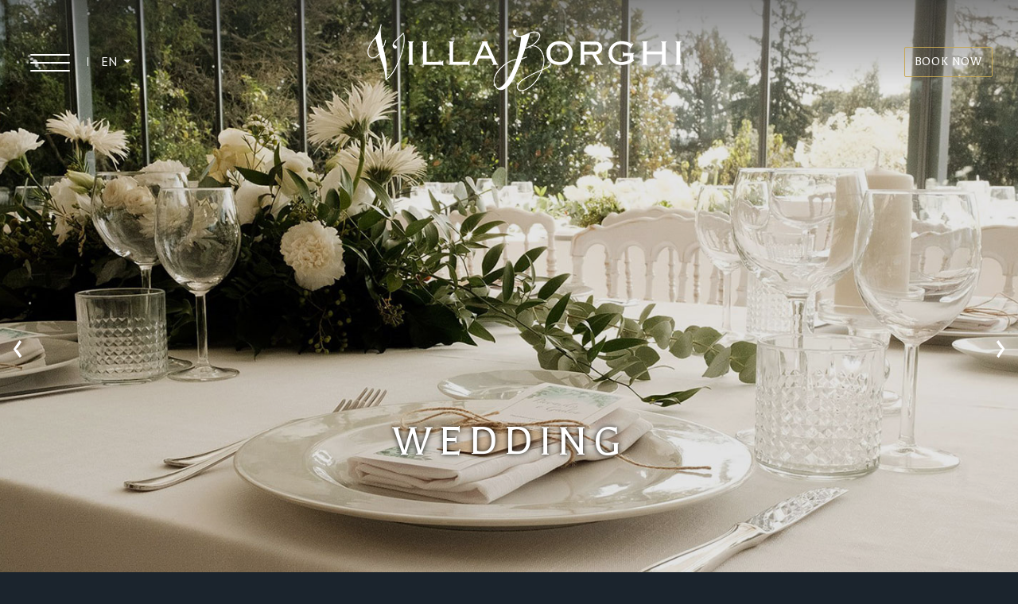

--- FILE ---
content_type: text/html; charset=UTF-8
request_url: https://www.hotelvillaborghi.it/en/hotel-4-stars-varano-borghi-varese-italy/wedding
body_size: 31771
content:
<!-- THEME DEBUG --> <!-- THEME HOOK: 'html' --> <!-- FILE NAME SUGGESTIONS:    * html--node--592.html.twig    * html--node--%.html.twig    * html--node.html.twig    x html.html.twig --> <!-- BEGIN OUTPUT from 'sites/www.hotelvillaborghi.it/themes/sys_barrio/templates/html.html.twig' --> <!DOCTYPE html> <html lang="en" dir="ltr" prefix="content: http://purl.org/rss/1.0/modules/content/  dc: http://purl.org/dc/terms/  foaf: http://xmlns.com/foaf/0.1/  og: http://ogp.me/ns#  rdfs: http://www.w3.org/2000/01/rdf-schema#  schema: http://schema.org/  sioc: http://rdfs.org/sioc/ns#  sioct: http://rdfs.org/sioc/types#  skos: http://www.w3.org/2004/02/skos/core#  xsd: http://www.w3.org/2001/XMLSchema# ">   <head>      <meta charset="utf-8" /> <meta name="description" content="Exclusive professionalism and customization of each event." /> <meta name="abstract" content="Exclusive professionalism and customization of each event." /> <link rel="canonical" href="https://www.hotelvillaborghi.it/en/hotel-4-stars-varano-borghi-varese-italy/wedding" /> <link rel="shortlink" href="https://www.hotelvillaborghi.it/en/node/592" /> <meta name="Generator" content="Drupal 9 (https://www.drupal.org)" /> <meta name="MobileOptimized" content="width" /> <meta name="HandheldFriendly" content="true" /> <meta name="viewport" content="width=device-width, initial-scale=1, shrink-to-fit=no" /> <link rel="stylesheet" href="https://fonts.googleapis.com/css?family=Spectral+SC:300,200,500,600,700|Montserrat:200,300,500,600,700,800,900|Poiret+One:regular|Noto+Serif+SC:300,500,600,700,900|Merriweather:300,300italic,700,700italic,900,900italic,regular|Libre+Bodoni:500,500italic,600,600italic,700,700italic,italic,regular|PT+Sans:regular,italic|Balthazar:regular&amp;subset=latin&amp;display=swap" media="all" /> <meta http-equiv="x-ua-compatible" content="ie=edge" /> <script src="https://www.google.com/recaptcha/api.js?hl=en" async defer></script> <link rel="icon" href="/sites/www.hotelvillaborghi.it/files/ICO-VB-facciata.png" type="image/png" /> <link rel="alternate" hreflang="it" href="https://www.hotelvillaborghi.it/it/hotel-4-stelle-varano-borghi-varese/matrimoni" /> <link rel="alternate" hreflang="en" href="https://www.hotelvillaborghi.it/en/hotel-4-stars-varano-borghi-varese-italy/wedding" />      <title>Wedding | Hotel Villa Borghi</title>     <link rel="stylesheet" media="all" href="//stackpath.bootstrapcdn.com/bootstrap/4.1.1/css/bootstrap.min.css" /> <link rel="stylesheet" media="all" href="/sites/www.hotelvillaborghi.it/files/css/css_5Ws9qIu-dX4F9u1WKHke0gR2oNOlfTrJ88aFXf6t_3Y.css" /> <link rel="stylesheet" media="all" href="https://cdn.jsdelivr.net/gh/jonthornton/jquery-timepicker@1.14.0/jquery.timepicker.min.css" /> <link rel="stylesheet" media="all" href="https://cdn.jsdelivr.net/gh/jackocnr/intl-tel-input@v17.0.19/build/css/intlTelInput.min.css" /> <link rel="stylesheet" media="all" href="/sites/www.hotelvillaborghi.it/files/css/css_T03XWCI5QXXoxV0CeeV0yULf2BAFWU2f0nBm5-RVP1E.css" /> <link rel="stylesheet" media="all" href="https://use.fontawesome.com/releases/v5.10.0/css/all.css" /> <link rel="stylesheet" media="all" href="https://use.fontawesome.com/releases/v5.10.0/css/v4-shims.css" /> <link rel="stylesheet" media="all" href="/sites/www.hotelvillaborghi.it/files/css/css_nc4HlM_i98TnO8x0BmHSyI2AL1Rh6x1dWBwEua0X9aM.css" /> <link rel="stylesheet" media="all" href="/sites/www.hotelvillaborghi.it/files/css/css_QuCEeBOr6AQAo15PUCIDJ6tg2WPfqnfJljjWK7Hqdyo.css" /> <link rel="stylesheet" media="all" href="//unpkg.com/aos@2.3.1/dist/aos.css" /> <link rel="stylesheet" media="all" href="/sites/www.hotelvillaborghi.it/files/css/css_fRzHnxmeS_yDOkfrosVL8Z4kmJ_nKig9A9gDNyvptxo.css" /> <link rel="stylesheet" media="all" href="//use.fontawesome.com/releases/v5.13.0/css/all.css" /> <link rel="stylesheet" media="all" href="/sites/www.hotelvillaborghi.it/files/css/css_tvE2fiBDa_uaBccjivvmgmooTCdwMFjJStpNMABGB1g.css" /> <link rel="stylesheet" media="print" href="/sites/www.hotelvillaborghi.it/files/css/css_Y4H_4BqmgyCtG7E7YdseTs2qvy9C34c51kBamDdgark.css" />      <script src="/core/assets/vendor/modernizr/modernizr.min.js?v=3.11.7"></script> <script src="/core/misc/modernizr-additional-tests.js?v=3.11.7"></script>  	 	<meta name="google-site-verification" content="vwW70CTOcSiQ1-L0gIvMjkZqnGIoVGXS8zzvA2XnG_o" /> 	 	<!--IUB-COOKIE-BLOCK-START--><script type="text/plain" class="_iub_cs_activate _iub_cs_activate _iub_cs_activate-inline" data-iub-purposes="3">
	  !function(f,b,e,v,n,t,s)
	  {if(f.fbq)return;n=f.fbq=function(){n.callMethod?
	  n.callMethod.apply(n,arguments):n.queue.push(arguments)};
	  if(!f._fbq)f._fbq=n;n.push=n;n.loaded=!0;n.version='2.0';
	  n.queue=[];t=b.createElement(e);t.async=!0;
	  t.src=v;s=b.getElementsByTagName(e)[0];
	  s.parentNode.insertBefore(t,s)}(window, document,'script',
	  'https://connect.facebook.net/en_US/fbevents.js');
	  fbq('init', '493358811149577');
	  fbq('track', 'PageView');
	</script><!--IUB-COOKIE-BLOCK-END--> 	<!--IUB-COOKIE-BLOCK-START--><noscript type="text/plain" class="_iub_cs_activate"> 	  <img height="1" width="1" style="display:none"  		   src="https://www.facebook.com/tr?id=493358811149577&ev=PageView&noscript=1"/> 	</noscript><img height="1" width="1" style="display:none"  		   src="https://www.facebook.com/tr?id=493358811149577&ev=PageView&noscript=1"/><!--IUB-COOKIE-BLOCK-END--> 	 	<!--IUB-COOKIE-BLOCK-START--><script async src="https://www.googletagmanager.com/gtag/js?id=G-K7XF0Q6HE1" class="_iub_cs_activate _iub_cs_activate" type="text/plain" data-iub-purposes="4"></script><!--IUB-COOKIE-BLOCK-END--> 	<!--IUB-COOKIE-BLOCK-START--><script class="_iub_cs_activate" type="text/plain">
	  window.dataLayer = window.dataLayer || [];
	  function gtag(){dataLayer.push(arguments);}
	  gtag('js', new Date());

	  gtag('config', 'G-K7XF0Q6HE1');
	</script><!--IUB-COOKIE-BLOCK-END-->    </head>   <body class="fontyourface layout-no-sidebars page-node-592">     <div class="loader"></div>         <a href="#main-content" class="visually-hidden focusable">       Skip to main content     </a>            <!-- THEME DEBUG --> <!-- THEME HOOK: 'off_canvas_page_wrapper' --> <!-- BEGIN OUTPUT from 'core/modules/system/templates/off-canvas-page-wrapper.html.twig' -->   <div class="dialog-off-canvas-main-canvas" data-off-canvas-main-canvas>       <!-- THEME DEBUG --> <!-- THEME HOOK: 'page' --> <!-- FILE NAME SUGGESTIONS:    * page--node--contenuto-editoriale.html.twig    * page--node--592.html.twig    * page--node--%.html.twig    * page--node.html.twig    x page.html.twig --> <!-- BEGIN OUTPUT from 'sites/www.hotelvillaborghi.it/themes/sys_barrio/templates/page.html.twig' --> <div id="page-wrapper">   <div id="page">     <header id="header" class="header" role="banner" aria-label="Site header">                         <nav class="navbar" id="navbar-top">                                          <!-- THEME DEBUG --> <!-- THEME HOOK: 'region' --> <!-- FILE NAME SUGGESTIONS:    * region--top-header.html.twig    x region.html.twig --> <!-- BEGIN OUTPUT from 'sites/www.hotelvillaborghi.it/themes/bootstrap_barrio/templates/layout/region.html.twig' -->   <section class="row region region-top-header">       <!-- THEME DEBUG --> <!-- THEME HOOK: 'block' --> <!-- FILE NAME SUGGESTIONS:    * block--spacing.html.twig    * block--block-content--d1dd04a5-31f8-450a-9587-7ec531ff8cfe.html.twig    * block--block-content.html.twig    * block--block-content.html.twig    x block.html.twig --> <!-- BEGIN OUTPUT from 'sites/www.hotelvillaborghi.it/themes/bootstrap_barrio/templates/block/block.html.twig' --> <div id="block-spacing" class="col spacing block block-block-content block-block-contentd1dd04a5-31f8-450a-9587-7ec531ff8cfe">               <div class="content">         <!-- THEME DEBUG --> <!-- THEME HOOK: 'field' --> <!-- FILE NAME SUGGESTIONS:    * field--block-content--body--basic.html.twig    * field--block-content--body.html.twig    * field--block-content--basic.html.twig    * field--body.html.twig    x field--text-with-summary.html.twig    * field.html.twig --> <!-- BEGIN OUTPUT from 'sites/www.hotelvillaborghi.it/themes/bootstrap_barrio/templates/field/field--text-with-summary.html.twig' -->              <div class="clearfix text-formatted field field--name-body field--type-text-with-summary field--label-hidden field__item"><div> </div>  <div> </div> </div>        <!-- END OUTPUT from 'sites/www.hotelvillaborghi.it/themes/bootstrap_barrio/templates/field/field--text-with-summary.html.twig' -->       </div>   </div>  <!-- END OUTPUT from 'sites/www.hotelvillaborghi.it/themes/bootstrap_barrio/templates/block/block.html.twig' -->     </section>  <!-- END OUTPUT from 'sites/www.hotelvillaborghi.it/themes/bootstrap_barrio/templates/layout/region.html.twig' -->                                     </nav>                 <nav class="navbar navbar-expand-lg" id="navbar-main" data-toggle="affix">                                                  <!--<button class="navbar-toggler navbar-toggler-right" type="button" data-toggle="collapse" data-target="#CollapsingNavbar" aria-controls="CollapsingNavbar" aria-expanded="false" aria-label="Toggle navigation"><span class="navbar-toggler-icon"></span></button>--> 			   			  <div class="hamburger-menu align-items-center"> 			  <button class="button-navbar" type="button"><div class="navbar-toggler-icon align-self-center"></div></button> 			    <!-- THEME DEBUG --> <!-- THEME HOOK: 'region' --> <!-- FILE NAME SUGGESTIONS:    x region--nowrap.html.twig    * region--header-hamburger.html.twig    * region.html.twig --> <!-- BEGIN OUTPUT from 'sites/www.hotelvillaborghi.it/themes/bootstrap_barrio/templates/layout/region--nowrap.html.twig' -->     <!-- THEME DEBUG --> <!-- THEME HOOK: 'block' --> <!-- FILE NAME SUGGESTIONS:    * block--selettorelingua.html.twig    * block--language-block--language-interface.html.twig    * block--language-block.html.twig    * block--language.html.twig    x block.html.twig --> <!-- BEGIN OUTPUT from 'sites/www.hotelvillaborghi.it/themes/bootstrap_barrio/templates/block/block.html.twig' --> <div class="language-switcher-language-url block block-language block-language-blocklanguage-interface" id="block-selettorelingua" role="navigation">               <div class="content">         <!-- THEME DEBUG --> <!-- THEME HOOK: 'links__language_block' --> <!-- FILE NAME SUGGESTIONS:    x links--language-block.html.twig    x links--language-block.html.twig    * links.html.twig --> <!-- BEGIN OUTPUT from 'sites/www.hotelvillaborghi.it/themes/sys_barrio/templates/links--language-block.html.twig' -->          <button class="nav-link dropdown-toggle" type="button" data-toggle="dropdown">EN <span class="caret"></span></button>         <ul class="dropdown-menu">                                             <li><a href="/it/hotel-4-stelle-varano-borghi-varese/matrimoni" class="language-link" hreflang="it" data-drupal-link-system-path="node/592">IT</a></li>                                                                 </ul> <!-- END OUTPUT from 'sites/www.hotelvillaborghi.it/themes/sys_barrio/templates/links--language-block.html.twig' -->       </div>   </div>  <!-- END OUTPUT from 'sites/www.hotelvillaborghi.it/themes/bootstrap_barrio/templates/block/block.html.twig' -->    <!-- END OUTPUT from 'sites/www.hotelvillaborghi.it/themes/bootstrap_barrio/templates/layout/region--nowrap.html.twig' -->   			  </div> 			                           			  <!-- THEME DEBUG --> <!-- THEME HOOK: 'region' --> <!-- FILE NAME SUGGESTIONS:    x region--nowrap.html.twig    * region--header.html.twig    * region.html.twig --> <!-- BEGIN OUTPUT from 'sites/www.hotelvillaborghi.it/themes/bootstrap_barrio/templates/layout/region--nowrap.html.twig' -->     <!-- THEME DEBUG --> <!-- THEME HOOK: 'block' --> <!-- FILE NAME SUGGESTIONS:    * block--brandingdelsito.html.twig    x block--system-branding-block.html.twig    * block--system.html.twig    * block.html.twig --> <!-- BEGIN OUTPUT from 'sites/www.hotelvillaborghi.it/themes/sys_barrio/templates/block--system-branding-block.html.twig' --> <div id="block-brandingdelsito" class="clearfix block block-system block-system-branding-block">                 <a href="/en" title="Home" rel="home">       <img class="img-fluid" src="/sites/www.hotelvillaborghi.it/files/Logo-Villa-Borghi-bianco.png" alt="Home" />     </a>        </div>  <!-- END OUTPUT from 'sites/www.hotelvillaborghi.it/themes/sys_barrio/templates/block--system-branding-block.html.twig' -->    <!-- END OUTPUT from 'sites/www.hotelvillaborghi.it/themes/bootstrap_barrio/templates/layout/region--nowrap.html.twig' -->   			  <!-- THEME DEBUG --> <!-- THEME HOOK: 'region' --> <!-- FILE NAME SUGGESTIONS:    x region--nowrap.html.twig    * region--header-cta.html.twig    * region.html.twig --> <!-- BEGIN OUTPUT from 'sites/www.hotelvillaborghi.it/themes/bootstrap_barrio/templates/layout/region--nowrap.html.twig' -->     <!-- THEME DEBUG --> <!-- THEME HOOK: 'block' --> <!-- FILE NAME SUGGESTIONS:    * block--buttonprenota.html.twig    * block--block-content--26867e6d-805c-42c6-802f-e45a6e90ee19.html.twig    * block--block-content.html.twig    * block--block-content.html.twig    x block.html.twig --> <!-- BEGIN OUTPUT from 'sites/www.hotelvillaborghi.it/themes/bootstrap_barrio/templates/block/block.html.twig' --> <div id="block-buttonprenota" class="button-prenota d-none d-sm-none d-md-none d-lg-block block block-block-content block-block-content26867e6d-805c-42c6-802f-e45a6e90ee19">               <div class="content">         <!-- THEME DEBUG --> <!-- THEME HOOK: 'field' --> <!-- FILE NAME SUGGESTIONS:    * field--block-content--body--basic.html.twig    * field--block-content--body.html.twig    * field--block-content--basic.html.twig    * field--body.html.twig    x field--text-with-summary.html.twig    * field.html.twig --> <!-- BEGIN OUTPUT from 'sites/www.hotelvillaborghi.it/themes/bootstrap_barrio/templates/field/field--text-with-summary.html.twig' -->              <div class="clearfix text-formatted field field--name-body field--type-text-with-summary field--label-hidden field__item"><div><a class="btn btn-primary book-now" href="https://pay.syshotelonline.it/booking/sc_scheda.php?hotel=40&amp;lingua=UK&amp;stile=https://pay.syshotelonline.it/booking/villaborghi2.css">BOOK NOW</a></div></div>        <!-- END OUTPUT from 'sites/www.hotelvillaborghi.it/themes/bootstrap_barrio/templates/field/field--text-with-summary.html.twig' -->       </div>   </div>  <!-- END OUTPUT from 'sites/www.hotelvillaborghi.it/themes/bootstrap_barrio/templates/block/block.html.twig' -->    <!-- END OUTPUT from 'sites/www.hotelvillaborghi.it/themes/bootstrap_barrio/templates/layout/region--nowrap.html.twig' -->                     </nav> 		 				  <div class="nav-mobile" id=""> 			<div class="nav-mobile-content"> 				  <!-- THEME DEBUG --> <!-- THEME HOOK: 'region' --> <!-- FILE NAME SUGGESTIONS:    x region--nowrap.html.twig    * region--primary-menu.html.twig    * region.html.twig --> <!-- BEGIN OUTPUT from 'sites/www.hotelvillaborghi.it/themes/bootstrap_barrio/templates/layout/region--nowrap.html.twig' -->     <!-- THEME DEBUG --> <!-- THEME HOOK: 'block' --> <!-- FILE NAME SUGGESTIONS:    * block--sys-barrio-main-menu.html.twig    * block--system-menu-block--main.html.twig    x block--system-menu-block.html.twig    * block--system.html.twig    * block.html.twig --> <!-- BEGIN OUTPUT from 'sites/www.hotelvillaborghi.it/themes/bootstrap_barrio/templates/block/block--system-menu-block.html.twig' --> <nav role="navigation" aria-labelledby="block-sys-barrio-main-menu-menu" id="block-sys-barrio-main-menu" class="block block-menu navigation menu--main">                <h2 class="sr-only" id="block-sys-barrio-main-menu-menu">Navigazione principale</h2>               <!-- THEME DEBUG --> <!-- THEME HOOK: 'menu__main' --> <!-- FILE NAME SUGGESTIONS:    x menu--main.html.twig    * menu--main--sys-barrio-main-menu.html.twig    x menu--main.html.twig    * menu.html.twig --> <!-- BEGIN OUTPUT from 'sites/www.hotelvillaborghi.it/themes/bootstrap_barrio/templates/navigation/menu--main.html.twig' -->                <ul block="block-sys-barrio-main-menu" class="clearfix nav navbar-nav">                     <li class="nav-item">                           <a href="/en/hotel-4-stars-varano-borghi-varese-italy/villa-borghis-history" title="History" class="nav-link nav-link--en-hotel-4-stars-varano-borghi-varese-italy-villa-borghis-history" data-drupal-link-system-path="node/441">Villa Borghi&#039;s History</a>               </li>                 <li class="nav-item menu-item--collapsed">                           <a href="/en/hotel-4-stars-varano-borghi-varese-italy/services" title="Services" class="nav-link nav-link--en-hotel-4-stars-varano-borghi-varese-italy-services" data-drupal-link-system-path="node/438">Services</a>               </li>                 <li class="nav-item menu-item--collapsed">                           <a href="/en/hotel-4-stars-varano-borghi-varese-italy/rooms-and-suites" title="Rooms and Suites" class="nav-link nav-link--en-hotel-4-stars-varano-borghi-varese-italy-rooms-and-suites" data-drupal-link-system-path="node/610">Rooms and Suites</a>               </li>                 <li class="nav-item menu-item--collapsed">                           <a href="/en/hotel-4-stars-varano-borghi-varese-italy/restaurants-and-bars" title="Restaurants and Bars" class="nav-link nav-link--en-hotel-4-stars-varano-borghi-varese-italy-restaurants-and-bars" data-drupal-link-system-path="node/442">Restaurants and Bars</a>               </li>                 <li class="nav-item">                           <a href="/en/hotel-4-stars-varano-borghi-varese-italy/spa" class="nav-link nav-link--en-hotel-4-stars-varano-borghi-varese-italy-spa" data-drupal-link-system-path="node/579">SPA</a>               </li>                 <li class="nav-item active">                           <a href="/en/hotel-4-stars-varano-borghi-varese-italy/wedding" title="Wedding" class="nav-link active nav-link--en-hotel-4-stars-varano-borghi-varese-italy-wedding is-active" data-drupal-link-system-path="node/592">Wedding</a>               </li>                 <li class="nav-item">                           <a href="/en/hotel-4-stars-varano-borghi-varese-italy/events" title="Events" class="nav-link nav-link--en-hotel-4-stars-varano-borghi-varese-italy-events" data-drupal-link-system-path="node/591">Events</a>               </li>                 <li class="nav-item">                           <a href="/en/hotel-4-stars-varano-borghi-varese-italy/meetings" title="Meetings" class="nav-link nav-link--en-hotel-4-stars-varano-borghi-varese-italy-meetings" data-drupal-link-system-path="node/589">Meetings</a>               </li>                 <li class="nav-item">                           <a href="https://pay.syshotelonline.it/booking/sc_scheda.php?hotel=40&amp;lingua=I&amp;stile=villaborghi2.css" class="btn btn-primary btn-lg btn-block align-center icon concierge-bell d-md-block d-lg-none nav-link nav-link-https--paysyshotelonlineit-booking-sc-schedaphphotel40linguaistilevillaborghi2css">Book Now</a>               </li>                 <li class="nav-item">                           <a href="/en/node/629" class="nav-link nav-link--en-node-629" data-drupal-link-system-path="node/629">San Valentino 2026</a>               </li>         </ul>      <!-- END OUTPUT from 'sites/www.hotelvillaborghi.it/themes/bootstrap_barrio/templates/navigation/menu--main.html.twig' -->     </nav>  <!-- END OUTPUT from 'sites/www.hotelvillaborghi.it/themes/bootstrap_barrio/templates/block/block--system-menu-block.html.twig' -->    <!-- END OUTPUT from 'sites/www.hotelvillaborghi.it/themes/bootstrap_barrio/templates/layout/region--nowrap.html.twig' -->   				  <!-- THEME DEBUG --> <!-- THEME HOOK: 'region' --> <!-- FILE NAME SUGGESTIONS:    x region--nowrap.html.twig    * region--secondary-menu.html.twig    * region.html.twig --> <!-- BEGIN OUTPUT from 'sites/www.hotelvillaborghi.it/themes/bootstrap_barrio/templates/layout/region--nowrap.html.twig' -->     <!-- THEME DEBUG --> <!-- THEME HOOK: 'block' --> <!-- FILE NAME SUGGESTIONS:    * block--navigazionesecondaria.html.twig    * block--system-menu-block--navigazione-secondaria.html.twig    x block--system-menu-block.html.twig    * block--system.html.twig    * block.html.twig --> <!-- BEGIN OUTPUT from 'sites/www.hotelvillaborghi.it/themes/bootstrap_barrio/templates/block/block--system-menu-block.html.twig' --> <nav role="navigation" aria-labelledby="block-navigazionesecondaria-menu" id="block-navigazionesecondaria" class="block block-menu navigation menu--navigazione-secondaria">                <h2 class="sr-only" id="block-navigazionesecondaria-menu">Navigazione secondaria</h2>               <!-- THEME DEBUG --> <!-- THEME HOOK: 'menu__navigazione_secondaria' --> <!-- FILE NAME SUGGESTIONS:    * menu--navigazione-secondaria.html.twig    * menu--navigazione-secondaria--navigazionesecondaria.html.twig    x menu.html.twig --> <!-- BEGIN OUTPUT from 'sites/www.hotelvillaborghi.it/themes/bootstrap_barrio/templates/navigation/menu.html.twig' -->                <ul block="block-navigazionesecondaria" class="clearfix nav">                     <li class="nav-item">                 <a href="/en/hotel-4-stars-varano-borghi-varese-italy/experiences" class="nav-link nav-link--en-hotel-4-stars-varano-borghi-varese-italy-experiences" data-drupal-link-system-path="node/613">Experiences</a>               </li>                 <li class="nav-item menu-item--collapsed">                 <a href="/en/hotel-4-stars-varano-borghi-varese-italy/info-news-events" class="nav-link nav-link--en-hotel-4-stars-varano-borghi-varese-italy-info-news-events" title="Info, News &amp; Events" data-drupal-link-system-path="node/28">Info, News &amp; Events</a>               </li>                 <li class="nav-item">                 <a href="/en/hotel-4-stars-varano-borghi-varese-italy/exclusive-offers" title="Exclusive Offers" class="nav-link nav-link--en-hotel-4-stars-varano-borghi-varese-italy-exclusive-offers" data-drupal-link-system-path="node/24">Exclusive Offers</a>               </li>                 <li class="nav-item">                 <a href="/en/hotel-4-stars-varano-borghi-varese-italy/destination" class="destinazione nav-link nav-link--en-hotel-4-stars-varano-borghi-varese-italy-destination" title="Destination" data-drupal-link-system-path="node/140">Destination</a>               </li>                 <li class="nav-item">                 <a href="/en/node/6" class="nav-link nav-link--en-node-6" data-drupal-link-system-path="node/6">Photogallery</a>               </li>                 <li class="nav-item">                 <a href="/en/hotel-4-stars-varano-borghi-varese-italy/contacts-and-map" class="nav-link nav-link--en-hotel-4-stars-varano-borghi-varese-italy-contacts-and-map" title="Contacts and Map" data-drupal-link-system-path="node/32">Contacts and Map</a>               </li>         </ul>      <!-- END OUTPUT from 'sites/www.hotelvillaborghi.it/themes/bootstrap_barrio/templates/navigation/menu.html.twig' -->     </nav>  <!-- END OUTPUT from 'sites/www.hotelvillaborghi.it/themes/bootstrap_barrio/templates/block/block--system-menu-block.html.twig' -->    <!-- END OUTPUT from 'sites/www.hotelvillaborghi.it/themes/bootstrap_barrio/templates/layout/region--nowrap.html.twig' -->   							</div> 			<div class="nav-mobile-image"> 				<img src="/sites/hvillaborghi.gisnet.it/themes/sys_barrio/img/finestra.jpg" alt="Villa Borghi" class="cover cover-left-top"> 			</div> 		  </div> 				           </header> 	 		  <div class="body-top"> 		<aside class="container-fluid section clearfix" role="complementary"> 		    <!-- THEME DEBUG --> <!-- THEME HOOK: 'region' --> <!-- FILE NAME SUGGESTIONS:    * region--body-top.html.twig    x region.html.twig --> <!-- BEGIN OUTPUT from 'sites/www.hotelvillaborghi.it/themes/bootstrap_barrio/templates/layout/region.html.twig' -->   <section class="row region region-body-top">       <!-- THEME DEBUG --> <!-- THEME HOOK: 'block' --> <!-- FILE NAME SUGGESTIONS:    * block--views-block--slideshow-block-1.html.twig    * block--views-block--slideshow-block-1.html.twig    * block--views-block.html.twig    * block--views.html.twig    x block.html.twig --> <!-- BEGIN OUTPUT from 'sites/www.hotelvillaborghi.it/themes/bootstrap_barrio/templates/block/block.html.twig' --> <div class="views-element-container slideshow-owl col col-12 block block-views block-views-blockslideshow-block-1" id="block-views-block-slideshow-block-1">               <div class="content">         <!-- THEME DEBUG --> <!-- THEME HOOK: 'container' --> <!-- BEGIN OUTPUT from 'sites/www.hotelvillaborghi.it/themes/bootstrap_barrio/templates/form/container.html.twig' --> <div>  <!-- THEME DEBUG --> <!-- THEME HOOK: 'views_view__slideshow__block_1' --> <!-- FILE NAME SUGGESTIONS:    x views-view--slideshow--block-1.html.twig    * views-view--slideshow.html.twig    x views-view--slideshow--block-1.html.twig    * views-view.html.twig --> <!-- BEGIN OUTPUT from 'sites/www.hotelvillaborghi.it/themes/sys_barrio/templates/views-view--slideshow--block-1.html.twig' --> <div class="js-view-dom-id-35cb279d69523906648add54674871a4c5fd0d8f298cda4315a2e75a1543f383">                         <!-- THEME DEBUG --> <!-- THEME HOOK: 'views_view_unformatted__slideshow__block_1' --> <!-- FILE NAME SUGGESTIONS:    x views-view-unformatted--slideshow--block-1.html.twig    * views-view-unformatted--slideshow.html.twig    x views-view-unformatted--slideshow--block-1.html.twig    * views-view-unformatted.html.twig --> <!-- BEGIN OUTPUT from 'sites/www.hotelvillaborghi.it/themes/sys_barrio/templates/views-view-unformatted--slideshow--block-1.html.twig' --> <div class="owl-carousel owl-theme">     <div class="item">  <!-- THEME DEBUG --> <!-- THEME HOOK: 'views_view_fields' --> <!-- BEGIN OUTPUT from 'core/modules/views/templates/views-view-fields.html.twig' --> <div class="field-content content-img content-video-desktop d-none d-sm-none d-md-none d-lg-block">  <!-- THEME DEBUG --> <!-- THEME HOOK: 'views_view_field' --> <!-- BEGIN OUTPUT from 'core/modules/views/templates/views-view-field.html.twig' -->          <div data-b-token="b-7e6a416f352" class="media media--blazy media--image is-b-loading">     <img alt="Matrimoni" decoding="async" class="media__element b-lazy" loading="lazy" data-src="/sites/www.hotelvillaborghi.it/files/images/HVillaBorghi_Matrimonio_10_fotografo.jpg" src="image/svg+xml;charset=utf-8,%3Csvg%20xmlns%3D&#039;https%3A%2F%2Fwww.w3.org%2F2000%2Fsvg&#039;%20viewBox%3D&#039;0%200%201%201&#039;%2F%3E" width="1440" height="800" typeof="Image" />            </div>       <!-- END OUTPUT from 'core/modules/views/templates/views-view-field.html.twig' -->  </div><div class="field-content content-img content-video-mobile d-md-block d-lg-none">  <!-- THEME DEBUG --> <!-- THEME HOOK: 'views_view_field' --> <!-- BEGIN OUTPUT from 'core/modules/views/templates/views-view-field.html.twig' -->             <img src="/sites/www.hotelvillaborghi.it/files/images/HVillaBorghi_Matrimonio_10_fotografo.jpg" width="1440" height="800" alt="Matrimoni" loading="lazy" typeof="Image" />         <!-- END OUTPUT from 'core/modules/views/templates/views-view-field.html.twig' -->  </div> <!-- END OUTPUT from 'core/modules/views/templates/views-view-fields.html.twig' -->  </div>     <div class="item">  <!-- THEME DEBUG --> <!-- THEME HOOK: 'views_view_fields' --> <!-- BEGIN OUTPUT from 'core/modules/views/templates/views-view-fields.html.twig' --> <div class="field-content content-img content-video-desktop d-none d-sm-none d-md-none d-lg-block">  <!-- THEME DEBUG --> <!-- THEME HOOK: 'views_view_field' --> <!-- BEGIN OUTPUT from 'core/modules/views/templates/views-view-field.html.twig' -->          <div data-b-token="b-07bf220ab36" class="media media--blazy media--image is-b-loading">     <img alt="Matrimoni" decoding="async" class="media__element b-lazy" loading="lazy" data-src="/sites/www.hotelvillaborghi.it/files/images/HVillaBorghi_Matrimonio.jpg" src="image/svg+xml;charset=utf-8,%3Csvg%20xmlns%3D&#039;https%3A%2F%2Fwww.w3.org%2F2000%2Fsvg&#039;%20viewBox%3D&#039;0%200%201%201&#039;%2F%3E" width="1440" height="800" typeof="Image" />            </div>       <!-- END OUTPUT from 'core/modules/views/templates/views-view-field.html.twig' -->  </div><div class="field-content content-img content-video-mobile d-md-block d-lg-none">  <!-- THEME DEBUG --> <!-- THEME HOOK: 'views_view_field' --> <!-- BEGIN OUTPUT from 'core/modules/views/templates/views-view-field.html.twig' -->             <img src="/sites/www.hotelvillaborghi.it/files/images/HVillaBorghi_Matrimonio.jpg" width="1440" height="800" alt="Matrimoni" loading="lazy" typeof="Image" />         <!-- END OUTPUT from 'core/modules/views/templates/views-view-field.html.twig' -->  </div> <!-- END OUTPUT from 'core/modules/views/templates/views-view-fields.html.twig' -->  </div>     <div class="item">  <!-- THEME DEBUG --> <!-- THEME HOOK: 'views_view_fields' --> <!-- BEGIN OUTPUT from 'core/modules/views/templates/views-view-fields.html.twig' --> <div class="field-content content-img content-video-desktop d-none d-sm-none d-md-none d-lg-block">  <!-- THEME DEBUG --> <!-- THEME HOOK: 'views_view_field' --> <!-- BEGIN OUTPUT from 'core/modules/views/templates/views-view-field.html.twig' -->          <div data-b-token="b-51059b046fc" class="media media--blazy media--image is-b-loading">     <img alt="Matrimoni" decoding="async" class="media__element b-lazy" loading="lazy" data-src="/sites/www.hotelvillaborghi.it/files/images/HVillaBorghi_Matrimonio_1.jpg" src="image/svg+xml;charset=utf-8,%3Csvg%20xmlns%3D&#039;https%3A%2F%2Fwww.w3.org%2F2000%2Fsvg&#039;%20viewBox%3D&#039;0%200%201%201&#039;%2F%3E" width="1440" height="800" typeof="Image" />            </div>       <!-- END OUTPUT from 'core/modules/views/templates/views-view-field.html.twig' -->  </div><div class="field-content content-img content-video-mobile d-md-block d-lg-none">  <!-- THEME DEBUG --> <!-- THEME HOOK: 'views_view_field' --> <!-- BEGIN OUTPUT from 'core/modules/views/templates/views-view-field.html.twig' -->             <img src="/sites/www.hotelvillaborghi.it/files/images/HVillaBorghi_Matrimonio_1.jpg" width="1440" height="800" alt="Matrimoni" loading="lazy" typeof="Image" />         <!-- END OUTPUT from 'core/modules/views/templates/views-view-field.html.twig' -->  </div> <!-- END OUTPUT from 'core/modules/views/templates/views-view-fields.html.twig' -->  </div>     <div class="item">  <!-- THEME DEBUG --> <!-- THEME HOOK: 'views_view_fields' --> <!-- BEGIN OUTPUT from 'core/modules/views/templates/views-view-fields.html.twig' --> <div class="field-content content-img content-video-desktop d-none d-sm-none d-md-none d-lg-block">  <!-- THEME DEBUG --> <!-- THEME HOOK: 'views_view_field' --> <!-- BEGIN OUTPUT from 'core/modules/views/templates/views-view-field.html.twig' -->          <div data-b-token="b-0db22c554fa" class="media media--blazy media--image is-b-loading">     <img alt="Matrimoni" decoding="async" class="media__element b-lazy" loading="lazy" data-src="/sites/www.hotelvillaborghi.it/files/images/HVillaBorghi_Matrimonio_12.jpg" src="image/svg+xml;charset=utf-8,%3Csvg%20xmlns%3D&#039;https%3A%2F%2Fwww.w3.org%2F2000%2Fsvg&#039;%20viewBox%3D&#039;0%200%201%201&#039;%2F%3E" width="1440" height="800" typeof="Image" />            </div>       <!-- END OUTPUT from 'core/modules/views/templates/views-view-field.html.twig' -->  </div><div class="field-content content-img content-video-mobile d-md-block d-lg-none">  <!-- THEME DEBUG --> <!-- THEME HOOK: 'views_view_field' --> <!-- BEGIN OUTPUT from 'core/modules/views/templates/views-view-field.html.twig' -->             <img src="/sites/www.hotelvillaborghi.it/files/images/HVillaBorghi_Matrimonio_12.jpg" width="1440" height="800" alt="Matrimoni" loading="lazy" typeof="Image" />         <!-- END OUTPUT from 'core/modules/views/templates/views-view-field.html.twig' -->  </div> <!-- END OUTPUT from 'core/modules/views/templates/views-view-fields.html.twig' -->  </div>     <div class="item">  <!-- THEME DEBUG --> <!-- THEME HOOK: 'views_view_fields' --> <!-- BEGIN OUTPUT from 'core/modules/views/templates/views-view-fields.html.twig' --> <div class="field-content content-img content-video-desktop d-none d-sm-none d-md-none d-lg-block">  <!-- THEME DEBUG --> <!-- THEME HOOK: 'views_view_field' --> <!-- BEGIN OUTPUT from 'core/modules/views/templates/views-view-field.html.twig' -->          <div data-b-token="b-c44b9d14027" class="media media--blazy media--image is-b-loading">     <img alt="Matrimoni" decoding="async" class="media__element b-lazy" loading="lazy" data-src="/sites/www.hotelvillaborghi.it/files/images/HVillaBorghi_Matrimonio_11.jpg" src="image/svg+xml;charset=utf-8,%3Csvg%20xmlns%3D&#039;https%3A%2F%2Fwww.w3.org%2F2000%2Fsvg&#039;%20viewBox%3D&#039;0%200%201%201&#039;%2F%3E" width="1440" height="800" typeof="Image" />            </div>       <!-- END OUTPUT from 'core/modules/views/templates/views-view-field.html.twig' -->  </div><div class="field-content content-img content-video-mobile d-md-block d-lg-none">  <!-- THEME DEBUG --> <!-- THEME HOOK: 'views_view_field' --> <!-- BEGIN OUTPUT from 'core/modules/views/templates/views-view-field.html.twig' -->             <img src="/sites/www.hotelvillaborghi.it/files/images/HVillaBorghi_Matrimonio_11.jpg" width="1440" height="800" alt="Matrimoni" loading="lazy" typeof="Image" />         <!-- END OUTPUT from 'core/modules/views/templates/views-view-field.html.twig' -->  </div> <!-- END OUTPUT from 'core/modules/views/templates/views-view-fields.html.twig' -->  </div> </div>  <!-- END OUTPUT from 'sites/www.hotelvillaborghi.it/themes/sys_barrio/templates/views-view-unformatted--slideshow--block-1.html.twig' -->                      </div>  <!-- END OUTPUT from 'sites/www.hotelvillaborghi.it/themes/sys_barrio/templates/views-view--slideshow--block-1.html.twig' -->  </div>  <!-- END OUTPUT from 'sites/www.hotelvillaborghi.it/themes/bootstrap_barrio/templates/form/container.html.twig' -->       </div>   </div>  <!-- END OUTPUT from 'sites/www.hotelvillaborghi.it/themes/bootstrap_barrio/templates/block/block.html.twig' -->    <!-- THEME DEBUG --> <!-- THEME HOOK: 'block' --> <!-- FILE NAME SUGGESTIONS:    x block--webform-2.html.twig    * block--webform-block.html.twig    * block--webform.html.twig    * block.html.twig --> <!-- BEGIN OUTPUT from 'sites/www.hotelvillaborghi.it/themes/sys_barrio/templates/block--webform-2.html.twig' --> <div id="block-webform-2" class="pannello-prenota col col-3 col-md-4 col-xl-2 offset-lg-8 offset-xl-10 d-none d-sm-none d-md-none d-lg-block"> 	<div class="container-fluid"> 		<div class="row"> 			<div class="content"> 				 								 									  <!-- THEME DEBUG --> <!-- THEME HOOK: 'webform' --> <!-- FILE NAME SUGGESTIONS:    * webform--pannello-booking.html.twig    x webform.html.twig --> <!-- BEGIN OUTPUT from 'modules/contrib/webform/templates/webform.html.twig' --> <form class="webform-submission-form webform-submission-add-form webform-submission-pannello-booking-form webform-submission-pannello-booking-add-form webform-submission-pannello-booking-node-592-form webform-submission-pannello-booking-node-592-add-form js-webform-details-toggle webform-details-toggle" data-drupal-selector="webform-submission-pannello-booking-node-592-add-form" action="https://pay.syshotelonline.it/booking/sc_scheda.php" method="post" id="webform-submission-pannello-booking-node-592-add-form" accept-charset="UTF-8">        <!-- THEME DEBUG --> <!-- THEME HOOK: 'webform_submission_form' --> <!-- FILE NAME SUGGESTIONS:    * webform-submission-form--pannello-booking.html.twig    x webform-submission-form.html.twig --> <!-- BEGIN OUTPUT from 'modules/contrib/webform/templates/webform-submission-form.html.twig' -->   <!-- THEME DEBUG --> <!-- THEME HOOK: 'container' --> <!-- BEGIN OUTPUT from 'sites/www.hotelvillaborghi.it/themes/bootstrap_barrio/templates/form/container.html.twig' --> <div data-drupal-selector="edit-flexbox-04" class="webform-flexbox js-webform-flexbox js-form-wrapper form-group" id="edit-flexbox-04"><div class="webform-flex webform-flex--12"><div class="webform-flex--container">  <!-- THEME DEBUG --> <!-- THEME HOOK: 'form_element' --> <!-- FILE NAME SUGGESTIONS:    * form-element--webform-processed-text.html.twig    x form-element.html.twig --> <!-- BEGIN OUTPUT from 'sites/www.hotelvillaborghi.it/themes/bootstrap_barrio/templates/form/form-element.html.twig' -->       <fieldset id="edit-processed-text-01" class="js-form-item js-form-type-processed-text form-type-processed-text js-form-item- form-item- form-no-label form-group">                     <p class="text-align-center text-white text-center" style="margin:initial;">only on the official site you will find the</p><h4 class="text-align-center text-white text-center" style="margin:initial;">THE BEST AVAILABLE RATE</h4>                       </fieldset>  <!-- END OUTPUT from 'sites/www.hotelvillaborghi.it/themes/bootstrap_barrio/templates/form/form-element.html.twig' -->  </div></div></div>  <!-- END OUTPUT from 'sites/www.hotelvillaborghi.it/themes/bootstrap_barrio/templates/form/container.html.twig' -->    <!-- THEME DEBUG --> <!-- THEME HOOK: 'container' --> <!-- BEGIN OUTPUT from 'sites/www.hotelvillaborghi.it/themes/bootstrap_barrio/templates/form/container.html.twig' --> <div data-drupal-selector="edit-flexbox" class="webform-flexbox js-webform-flexbox js-form-wrapper form-group" id="edit-flexbox"><div class="webform-flex webform-flex--6"><div class="webform-flex--container">  <!-- THEME DEBUG --> <!-- THEME HOOK: 'form_element' --> <!-- FILE NAME SUGGESTIONS:    * form-element--webform-date.html.twig    x form-element.html.twig --> <!-- BEGIN OUTPUT from 'sites/www.hotelvillaborghi.it/themes/bootstrap_barrio/templates/form/form-element.html.twig' -->       <fieldset class="js-form-item js-form-type-date form-type-date js-form-item-data-arrivo form-item-data-arrivo form-group">             <!-- THEME DEBUG --> <!-- THEME HOOK: 'form_element_label' --> <!-- BEGIN OUTPUT from 'sites/www.hotelvillaborghi.it/themes/bootstrap_barrio/templates/form/form-element-label.html.twig' --> <label for="edit-data-arrivo" class="js-form-required form-required">Arrival</label> <!-- END OUTPUT from 'sites/www.hotelvillaborghi.it/themes/bootstrap_barrio/templates/form/form-element-label.html.twig' -->                         <!-- THEME DEBUG --> <!-- THEME HOOK: 'input__date' --> <!-- FILE NAME SUGGESTIONS:    * input--date.html.twig    x input.html.twig --> <!-- BEGIN OUTPUT from 'sites/www.hotelvillaborghi.it/themes/bootstrap_barrio/templates/form/input.html.twig' --> <input type="text" data-drupal-date-format="d-m-Y" data-drupal-selector="edit-data-arrivo" id="edit-data-arrivo" name="data_arrivo" value="09-01-2026" class="form-text required form-control" required="required" aria-required="true" />  <!-- END OUTPUT from 'sites/www.hotelvillaborghi.it/themes/bootstrap_barrio/templates/form/input.html.twig' -->                         </fieldset>  <!-- END OUTPUT from 'sites/www.hotelvillaborghi.it/themes/bootstrap_barrio/templates/form/form-element.html.twig' -->  </div></div><div class="webform-flex webform-flex--6"><div class="webform-flex--container">  <!-- THEME DEBUG --> <!-- THEME HOOK: 'form_element' --> <!-- FILE NAME SUGGESTIONS:    * form-element--webform-select.html.twig    x form-element.html.twig --> <!-- BEGIN OUTPUT from 'sites/www.hotelvillaborghi.it/themes/bootstrap_barrio/templates/form/form-element.html.twig' -->       <fieldset class="js-form-item js-form-type-select form-type-select js-form-item-n-notti form-item-n-notti form-group">             <!-- THEME DEBUG --> <!-- THEME HOOK: 'form_element_label' --> <!-- BEGIN OUTPUT from 'sites/www.hotelvillaborghi.it/themes/bootstrap_barrio/templates/form/form-element-label.html.twig' --> <label for="edit-n-notti" class="js-form-required form-required">Nights</label> <!-- END OUTPUT from 'sites/www.hotelvillaborghi.it/themes/bootstrap_barrio/templates/form/form-element-label.html.twig' -->                         <!-- THEME DEBUG --> <!-- THEME HOOK: 'select' --> <!-- BEGIN OUTPUT from 'sites/www.hotelvillaborghi.it/themes/bootstrap_barrio/templates/form/select.html.twig' -->  <select data-drupal-selector="edit-n-notti" id="edit-n-notti" name="n_notti" class="form-select required form-control" required="required" aria-required="true"><option value="">- Select -</option><option value="1" selected="selected">1</option><option value="2">2</option><option value="3">3</option><option value="4">4</option><option value="5">5</option><option value="6">6</option><option value="7">7</option><option value="8">8</option><option value="9">9</option><option value="10">10</option><option value="11">11</option><option value="12">12</option><option value="13">13</option><option value="14">14</option><option value="15">15</option><option value="16">16</option><option value="17">17</option><option value="18">18</option><option value="19">19</option><option value="20">20</option><option value="21">21</option><option value="22">22</option><option value="23">23</option><option value="24">24</option><option value="25">25</option><option value="26">26</option><option value="27">27</option><option value="28">28</option><option value="29">29</option><option value="30">30</option><option value="31">31</option></select> <!-- END OUTPUT from 'sites/www.hotelvillaborghi.it/themes/bootstrap_barrio/templates/form/select.html.twig' -->                         </fieldset>  <!-- END OUTPUT from 'sites/www.hotelvillaborghi.it/themes/bootstrap_barrio/templates/form/form-element.html.twig' -->  </div></div></div>  <!-- END OUTPUT from 'sites/www.hotelvillaborghi.it/themes/bootstrap_barrio/templates/form/container.html.twig' -->    <!-- THEME DEBUG --> <!-- THEME HOOK: 'container' --> <!-- BEGIN OUTPUT from 'sites/www.hotelvillaborghi.it/themes/bootstrap_barrio/templates/form/container.html.twig' --> <div data-drupal-selector="edit-flexbox-01" class="webform-flexbox js-webform-flexbox js-form-wrapper form-group" id="edit-flexbox-01"><div class="webform-flex webform-flex--6"><div class="webform-flex--container">  <!-- THEME DEBUG --> <!-- THEME HOOK: 'form_element' --> <!-- FILE NAME SUGGESTIONS:    * form-element--webform-select.html.twig    x form-element.html.twig --> <!-- BEGIN OUTPUT from 'sites/www.hotelvillaborghi.it/themes/bootstrap_barrio/templates/form/form-element.html.twig' -->       <fieldset class="js-form-item js-form-type-select form-type-select js-form-item-qta1 form-item-qta1 form-group">             <!-- THEME DEBUG --> <!-- THEME HOOK: 'form_element_label' --> <!-- BEGIN OUTPUT from 'sites/www.hotelvillaborghi.it/themes/bootstrap_barrio/templates/form/form-element-label.html.twig' --> <label for="edit-qta1" class="js-form-required form-required">Rooms</label> <!-- END OUTPUT from 'sites/www.hotelvillaborghi.it/themes/bootstrap_barrio/templates/form/form-element-label.html.twig' -->                         <!-- THEME DEBUG --> <!-- THEME HOOK: 'select' --> <!-- BEGIN OUTPUT from 'sites/www.hotelvillaborghi.it/themes/bootstrap_barrio/templates/form/select.html.twig' -->  <select data-drupal-selector="edit-qta1" id="edit-qta1" name="qta1" class="form-select required form-control" required="required" aria-required="true"><option value="">- Select -</option><option value="1" selected="selected">1</option><option value="2">2</option><option value="3">3</option><option value="4">4</option><option value="5">5</option><option value="6">6</option></select> <!-- END OUTPUT from 'sites/www.hotelvillaborghi.it/themes/bootstrap_barrio/templates/form/select.html.twig' -->                         </fieldset>  <!-- END OUTPUT from 'sites/www.hotelvillaborghi.it/themes/bootstrap_barrio/templates/form/form-element.html.twig' -->  </div></div><div class="webform-flex webform-flex--6"><div class="webform-flex--container">  <!-- THEME DEBUG --> <!-- THEME HOOK: 'form_element' --> <!-- FILE NAME SUGGESTIONS:    * form-element--webform-select.html.twig    x form-element.html.twig --> <!-- BEGIN OUTPUT from 'sites/www.hotelvillaborghi.it/themes/bootstrap_barrio/templates/form/form-element.html.twig' -->       <fieldset class="js-form-item js-form-type-select form-type-select js-form-item-adulti form-item-adulti form-group">             <!-- THEME DEBUG --> <!-- THEME HOOK: 'form_element_label' --> <!-- BEGIN OUTPUT from 'sites/www.hotelvillaborghi.it/themes/bootstrap_barrio/templates/form/form-element-label.html.twig' --> <label for="edit-adulti" class="js-form-required form-required">Persons</label> <!-- END OUTPUT from 'sites/www.hotelvillaborghi.it/themes/bootstrap_barrio/templates/form/form-element-label.html.twig' -->                         <!-- THEME DEBUG --> <!-- THEME HOOK: 'select' --> <!-- BEGIN OUTPUT from 'sites/www.hotelvillaborghi.it/themes/bootstrap_barrio/templates/form/select.html.twig' -->  <select data-drupal-selector="edit-adulti" id="edit-adulti" name="adulti" class="form-select required form-control" required="required" aria-required="true"><option value="">- Select -</option><option value="1">1</option><option value="2" selected="selected">2</option><option value="3">3</option><option value="4">4</option><option value="5">5</option><option value="6">6</option><option value="7">7</option><option value="8">8</option><option value="9">9</option><option value="10">10</option><option value="11">11</option><option value="12">12</option></select> <!-- END OUTPUT from 'sites/www.hotelvillaborghi.it/themes/bootstrap_barrio/templates/form/select.html.twig' -->                         </fieldset>  <!-- END OUTPUT from 'sites/www.hotelvillaborghi.it/themes/bootstrap_barrio/templates/form/form-element.html.twig' -->  </div></div></div>  <!-- END OUTPUT from 'sites/www.hotelvillaborghi.it/themes/bootstrap_barrio/templates/form/container.html.twig' -->    <!-- THEME DEBUG --> <!-- THEME HOOK: 'container' --> <!-- BEGIN OUTPUT from 'sites/www.hotelvillaborghi.it/themes/bootstrap_barrio/templates/form/container.html.twig' --> <div data-drupal-selector="edit-flexbox-02" class="webform-flexbox js-webform-flexbox js-form-wrapper form-group" id="edit-flexbox-02"><div class="webform-flex webform-flex--12"><div class="webform-flex--container">  <!-- THEME DEBUG --> <!-- THEME HOOK: 'form_element' --> <!-- FILE NAME SUGGESTIONS:    * form-element--webform-textfield.html.twig    x form-element.html.twig --> <!-- BEGIN OUTPUT from 'sites/www.hotelvillaborghi.it/themes/bootstrap_barrio/templates/form/form-element.html.twig' -->       <fieldset class="js-form-item js-form-type-textfield form-type-textfield js-form-item-codice-promo form-item-codice-promo form-group">             <!-- THEME DEBUG --> <!-- THEME HOOK: 'form_element_label' --> <!-- BEGIN OUTPUT from 'sites/www.hotelvillaborghi.it/themes/bootstrap_barrio/templates/form/form-element-label.html.twig' --> <label for="edit-codice-promo">Special Code</label> <!-- END OUTPUT from 'sites/www.hotelvillaborghi.it/themes/bootstrap_barrio/templates/form/form-element-label.html.twig' -->                         <!-- THEME DEBUG --> <!-- THEME HOOK: 'input__textfield' --> <!-- FILE NAME SUGGESTIONS:    * input--textfield.html.twig    x input.html.twig --> <!-- BEGIN OUTPUT from 'sites/www.hotelvillaborghi.it/themes/bootstrap_barrio/templates/form/input.html.twig' --> <input data-drupal-selector="edit-codice-promo" type="text" id="edit-codice-promo" name="codice_promo" value="" size="60" maxlength="255" class="form-text form-control" />  <!-- END OUTPUT from 'sites/www.hotelvillaborghi.it/themes/bootstrap_barrio/templates/form/input.html.twig' -->                         </fieldset>  <!-- END OUTPUT from 'sites/www.hotelvillaborghi.it/themes/bootstrap_barrio/templates/form/form-element.html.twig' -->  </div></div></div>  <!-- END OUTPUT from 'sites/www.hotelvillaborghi.it/themes/bootstrap_barrio/templates/form/container.html.twig' -->    <!-- THEME DEBUG --> <!-- THEME HOOK: 'container' --> <!-- BEGIN OUTPUT from 'sites/www.hotelvillaborghi.it/themes/bootstrap_barrio/templates/form/container.html.twig' --> <div class="container-cta webform-flexbox js-webform-flexbox js-form-wrapper form-group" data-drupal-selector="edit-flexbox-03" id="edit-flexbox-03"><div class="webform-flex webform-flex--12"><div class="webform-flex--container">  <!-- THEME DEBUG --> <!-- THEME HOOK: 'container' --> <!-- BEGIN OUTPUT from 'sites/www.hotelvillaborghi.it/themes/bootstrap_barrio/templates/form/container.html.twig' --> <div data-drupal-selector="edit-actions" class="form-actions webform-actions js-form-wrapper form-group" id="edit-actions">  <!-- THEME DEBUG --> <!-- THEME HOOK: 'webform_actions' --> <!-- BEGIN OUTPUT from 'modules/contrib/webform/templates/webform-actions.html.twig' -->   <!-- THEME DEBUG --> <!-- THEME HOOK: 'input__submit' --> <!-- FILE NAME SUGGESTIONS:    * input--submit.html.twig    x input--submit-button.html.twig    * input.html.twig --> <!-- BEGIN OUTPUT from 'sites/www.hotelvillaborghi.it/themes/bootstrap_barrio/templates/form/input--submit-button.html.twig' --> <button class="webform-button--submit button button--primary js-form-submit form-submit btn btn-primary" data-drupal-selector="edit-actions-submit" type="submit" id="edit-actions-submit" name="op" value="BOOK NOW">BOOK NOW</button>  <!-- END OUTPUT from 'sites/www.hotelvillaborghi.it/themes/bootstrap_barrio/templates/form/input--submit-button.html.twig' -->    <!-- END OUTPUT from 'modules/contrib/webform/templates/webform-actions.html.twig' -->  </div>  <!-- END OUTPUT from 'sites/www.hotelvillaborghi.it/themes/bootstrap_barrio/templates/form/container.html.twig' -->  </div></div><div class="webform-flex webform-flex--12"><div class="webform-flex--container">  <!-- THEME DEBUG --> <!-- THEME HOOK: 'form_element' --> <!-- FILE NAME SUGGESTIONS:    * form-element--webform-processed-text.html.twig    x form-element.html.twig --> <!-- BEGIN OUTPUT from 'sites/www.hotelvillaborghi.it/themes/bootstrap_barrio/templates/form/form-element.html.twig' -->       <fieldset class="modifica-prenotazione js-form-item js-form-type-processed-text form-type-processed-text js-form-item- form-item- form-no-label form-group" id="edit-processed-text">                     <div><a href="https://pay.syshotelonline.it/booking/sc_modifica.php?hotel=40&amp;lingua=UK&amp;stile=villaborghi2.css">Manage Reservation</a></div>                       </fieldset>  <!-- END OUTPUT from 'sites/www.hotelvillaborghi.it/themes/bootstrap_barrio/templates/form/form-element.html.twig' -->  </div></div></div>  <!-- END OUTPUT from 'sites/www.hotelvillaborghi.it/themes/bootstrap_barrio/templates/form/container.html.twig' -->    <!-- THEME DEBUG --> <!-- THEME HOOK: 'container' --> <!-- BEGIN OUTPUT from 'sites/www.hotelvillaborghi.it/themes/bootstrap_barrio/templates/form/container.html.twig' --> <div data-drupal-selector="edit-flexbox-05" class="webform-flexbox js-webform-flexbox js-form-wrapper form-group" id="edit-flexbox-05"><div class="webform-flex webform-flex--12"><div class="webform-flex--container">  <!-- THEME DEBUG --> <!-- THEME HOOK: 'form_element' --> <!-- FILE NAME SUGGESTIONS:    * form-element--webform-processed-text.html.twig    x form-element.html.twig --> <!-- BEGIN OUTPUT from 'sites/www.hotelvillaborghi.it/themes/bootstrap_barrio/templates/form/form-element.html.twig' -->       <fieldset class="banner-in-pannello js-form-item js-form-type-processed-text form-type-processed-text js-form-item- form-item- form-no-label form-group" id="edit-processed-text-02">                     <div class="row"><div class="col-3"><p class="text-white"><em><i class="fa fa-gift" style="font-size:2.8rem;"><span class="icon-remove">a</span></i></em></p></div><div class="col-9"><p class="text-white" style="font-size:0.85rem;"><a href="/en/hotel-4-stars-varano-borghi-varese-italy/exclusive-offers">Discover our exclusive offers</a></p></div></div>                       </fieldset>  <!-- END OUTPUT from 'sites/www.hotelvillaborghi.it/themes/bootstrap_barrio/templates/form/form-element.html.twig' -->  </div></div></div>  <!-- END OUTPUT from 'sites/www.hotelvillaborghi.it/themes/bootstrap_barrio/templates/form/container.html.twig' -->    <!-- THEME DEBUG --> <!-- THEME HOOK: 'input__hidden' --> <!-- FILE NAME SUGGESTIONS:    * input--hidden.html.twig    x input.html.twig --> <!-- BEGIN OUTPUT from 'sites/www.hotelvillaborghi.it/themes/bootstrap_barrio/templates/form/input.html.twig' --> <input data-drupal-selector="edit-hotel" type="hidden" name="hotel" value="40" class="form-control" />  <!-- END OUTPUT from 'sites/www.hotelvillaborghi.it/themes/bootstrap_barrio/templates/form/input.html.twig' -->    <!-- THEME DEBUG --> <!-- THEME HOOK: 'input__hidden' --> <!-- FILE NAME SUGGESTIONS:    * input--hidden.html.twig    x input.html.twig --> <!-- BEGIN OUTPUT from 'sites/www.hotelvillaborghi.it/themes/bootstrap_barrio/templates/form/input.html.twig' --> <input data-drupal-selector="edit-lingua" type="hidden" name="lingua" value="UK" class="form-control" />  <!-- END OUTPUT from 'sites/www.hotelvillaborghi.it/themes/bootstrap_barrio/templates/form/input.html.twig' -->    <!-- THEME DEBUG --> <!-- THEME HOOK: 'input__hidden' --> <!-- FILE NAME SUGGESTIONS:    * input--hidden.html.twig    x input.html.twig --> <!-- BEGIN OUTPUT from 'sites/www.hotelvillaborghi.it/themes/bootstrap_barrio/templates/form/input.html.twig' --> <input data-drupal-selector="edit-stile" type="hidden" name="stile" value="villaborghi2.css" class="form-control" />  <!-- END OUTPUT from 'sites/www.hotelvillaborghi.it/themes/bootstrap_barrio/templates/form/input.html.twig' -->    <!-- END OUTPUT from 'modules/contrib/webform/templates/webform-submission-form.html.twig' -->      </form>  <!-- END OUTPUT from 'modules/contrib/webform/templates/webform.html.twig' -->   							</div> 		</div> 	</div> </div>  <!-- END OUTPUT from 'sites/www.hotelvillaborghi.it/themes/sys_barrio/templates/block--webform-2.html.twig' -->    <!-- THEME DEBUG --> <!-- THEME HOOK: 'block' --> <!-- FILE NAME SUGGESTIONS:    * block--views-block--content-fields-block-5.html.twig    * block--views-block--content-fields-block-5.html.twig    * block--views-block.html.twig    * block--views.html.twig    x block.html.twig --> <!-- BEGIN OUTPUT from 'sites/www.hotelvillaborghi.it/themes/bootstrap_barrio/templates/block/block.html.twig' --> <div class="views-element-container col col-12 title-page text-align-center block block-views block-views-blockcontent-fields-block-5" id="block-views-block-content-fields-block-5">               <div class="content">         <!-- THEME DEBUG --> <!-- THEME HOOK: 'container' --> <!-- BEGIN OUTPUT from 'sites/www.hotelvillaborghi.it/themes/bootstrap_barrio/templates/form/container.html.twig' --> <div>  <!-- THEME DEBUG --> <!-- THEME HOOK: 'views_view' --> <!-- BEGIN OUTPUT from 'sites/www.hotelvillaborghi.it/themes/bootstrap_barrio/templates/views/views-view.html.twig' --> <div class="view view-content-fields view-id-content_fields view-display-id-block_5 js-view-dom-id-96164cc0c2a0f6c8aff91a34cca7d1f4d4848a34875d3a7e1f3786a17b3341f7">                      <div class="view-content">         <!-- THEME DEBUG --> <!-- THEME HOOK: 'views_view_unformatted' --> <!-- BEGIN OUTPUT from 'sites/www.hotelvillaborghi.it/themes/bootstrap_barrio/templates/views/views-view-unformatted.html.twig' -->     <div class="views-row">       <!-- THEME DEBUG --> <!-- THEME HOOK: 'views_view_fields' --> <!-- BEGIN OUTPUT from 'core/modules/views/templates/views-view-fields.html.twig' -->   <!-- THEME DEBUG --> <!-- THEME HOOK: 'views_view_field' --> <!-- BEGIN OUTPUT from 'core/modules/views/templates/views-view-field.html.twig' -->  <!-- END OUTPUT from 'core/modules/views/templates/views-view-field.html.twig' -->  <h1 class="field-content title">  <!-- THEME DEBUG --> <!-- THEME HOOK: 'views_view_field' --> <!-- BEGIN OUTPUT from 'core/modules/views/templates/views-view-field.html.twig' --> Wedding <!-- END OUTPUT from 'core/modules/views/templates/views-view-field.html.twig' -->  </h1>  <!-- THEME DEBUG --> <!-- THEME HOOK: 'views_view_field' --> <!-- BEGIN OUTPUT from 'core/modules/views/templates/views-view-field.html.twig' -->  <!-- END OUTPUT from 'core/modules/views/templates/views-view-field.html.twig' -->   <!-- END OUTPUT from 'core/modules/views/templates/views-view-fields.html.twig' -->     </div>  <!-- END OUTPUT from 'sites/www.hotelvillaborghi.it/themes/bootstrap_barrio/templates/views/views-view-unformatted.html.twig' -->       </div>              </div>  <!-- END OUTPUT from 'sites/www.hotelvillaborghi.it/themes/bootstrap_barrio/templates/views/views-view.html.twig' -->  </div>  <!-- END OUTPUT from 'sites/www.hotelvillaborghi.it/themes/bootstrap_barrio/templates/form/container.html.twig' -->       </div>   </div>  <!-- END OUTPUT from 'sites/www.hotelvillaborghi.it/themes/bootstrap_barrio/templates/block/block.html.twig' -->     </section>  <!-- END OUTPUT from 'sites/www.hotelvillaborghi.it/themes/bootstrap_barrio/templates/layout/region.html.twig' -->   		</aside> 	  </div> 		           <div class="highlighted">         <aside class="container-fluid section clearfix" role="complementary">             <!-- THEME DEBUG --> <!-- THEME HOOK: 'region' --> <!-- FILE NAME SUGGESTIONS:    x region--nowrap.html.twig    * region--highlighted.html.twig    * region.html.twig --> <!-- BEGIN OUTPUT from 'sites/www.hotelvillaborghi.it/themes/bootstrap_barrio/templates/layout/region--nowrap.html.twig' -->     <!-- THEME DEBUG --> <!-- THEME HOOK: 'block' --> <!-- FILE NAME SUGGESTIONS:    * block--sys-barrio-messages.html.twig    x block--system-messages-block.html.twig    * block--system.html.twig    * block.html.twig --> <!-- BEGIN OUTPUT from 'core/modules/system/templates/block--system-messages-block.html.twig' --> <div data-drupal-messages-fallback class="hidden"></div>  <!-- END OUTPUT from 'core/modules/system/templates/block--system-messages-block.html.twig' -->    <!-- END OUTPUT from 'sites/www.hotelvillaborghi.it/themes/bootstrap_barrio/templates/layout/region--nowrap.html.twig' -->           </aside>       </div>             <div id="main-wrapper" class="layout-main-wrapper clearfix">               <div id="main" class="container-fluid">             <!-- THEME DEBUG --> <!-- THEME HOOK: 'region' --> <!-- FILE NAME SUGGESTIONS:    x region--nowrap.html.twig    * region--breadcrumb.html.twig    * region.html.twig --> <!-- BEGIN OUTPUT from 'sites/www.hotelvillaborghi.it/themes/bootstrap_barrio/templates/layout/region--nowrap.html.twig' -->     <!-- THEME DEBUG --> <!-- THEME HOOK: 'block' --> <!-- FILE NAME SUGGESTIONS:    x block--breadcrumb.html.twig    * block--system-breadcrumb-block.html.twig    * block--system.html.twig    * block.html.twig --> <!-- BEGIN OUTPUT from 'sites/www.hotelvillaborghi.it/themes/bootstrap_barrio/templates/block/block--breadcrumb.html.twig' --> <nav role="navigation" aria-labelledby="block-breadcrumb-menu" id="block-breadcrumb" class="container briciole block block-menu navigation menu--">                <h2 class="sr-only" id="block-breadcrumb-menu">Breadcrumb</h2>           <div class="content">         <div class="menu-toggle-target menu-toggle-target-show" id="show-block-breadcrumb"></div>     <div class="menu-toggle-target" id="hide-block-breadcrumb"></div>     <a class="menu-toggle" href="#show-block-breadcrumb">Menu</a>     <a class="menu-toggle menu-toggle--hide" href="#hide-block-breadcrumb">Menu</a>       <!-- THEME DEBUG --> <!-- THEME HOOK: 'breadcrumb' --> <!-- BEGIN OUTPUT from 'sites/www.hotelvillaborghi.it/themes/bootstrap_barrio/templates/navigation/breadcrumb.html.twig' -->     <nav role="navigation" aria-label="breadcrumb">     <ol class="breadcrumb">                   <li class="breadcrumb-item">           <a href="/en">Home</a>         </li>                         <li class="breadcrumb-item active">           Wedding         </li>               </ol>   </nav>  <!-- END OUTPUT from 'sites/www.hotelvillaborghi.it/themes/bootstrap_barrio/templates/navigation/breadcrumb.html.twig' -->     </div> </nav>  <!-- END OUTPUT from 'sites/www.hotelvillaborghi.it/themes/bootstrap_barrio/templates/block/block--breadcrumb.html.twig' -->    <!-- END OUTPUT from 'sites/www.hotelvillaborghi.it/themes/bootstrap_barrio/templates/layout/region--nowrap.html.twig' -->             <div class="row-offcanvas row-offcanvas-left clearfix">               <main class="main-content" id="content" role="main">                 <section class="section">                   <a id="main-content" tabindex="-1"></a>                     <!-- THEME DEBUG --> <!-- THEME HOOK: 'region' --> <!-- FILE NAME SUGGESTIONS:    x region--nowrap.html.twig    * region--content.html.twig    * region.html.twig --> <!-- BEGIN OUTPUT from 'sites/www.hotelvillaborghi.it/themes/bootstrap_barrio/templates/layout/region--nowrap.html.twig' -->     <!-- THEME DEBUG --> <!-- THEME HOOK: 'block' --> <!-- FILE NAME SUGGESTIONS:    * block--sys-barrio-page-title.html.twig    * block--page-title-block.html.twig    * block--core.html.twig    x block.html.twig --> <!-- BEGIN OUTPUT from 'sites/www.hotelvillaborghi.it/themes/bootstrap_barrio/templates/block/block.html.twig' --> <div id="block-sys-barrio-page-title" class="block block-core block-page-title-block">               <div class="content">         <!-- THEME DEBUG --> <!-- THEME HOOK: 'page_title' --> <!-- BEGIN OUTPUT from 'sites/www.hotelvillaborghi.it/themes/bootstrap_barrio/templates/content/page-title.html.twig' -->    <h1 class="title">  <!-- THEME DEBUG --> <!-- THEME HOOK: 'field' --> <!-- FILE NAME SUGGESTIONS:    * field--default--node--title--contenuto-editoriale.html.twig    * field--default--node--contenuto-editoriale.html.twig    * field--default--node--title.html.twig    * field--default--title--contenuto-editoriale.html.twig    * field--default--contenuto-editoriale.html.twig    * field--default--title.html.twig    * field--default.html.twig    * field--theme-ds-field-default.html.twig    * field--node--title--contenuto-editoriale.html.twig    x field--node--title.html.twig    * field--node--contenuto-editoriale.html.twig    * field--title.html.twig    * field--string.html.twig    * field.html.twig --> <!-- BEGIN OUTPUT from 'sites/www.hotelvillaborghi.it/themes/bootstrap_barrio/templates/field/field--node--title.html.twig' --> <span class="field field--name-title field--type-string field--label-hidden">Wedding</span>  <!-- END OUTPUT from 'sites/www.hotelvillaborghi.it/themes/bootstrap_barrio/templates/field/field--node--title.html.twig' -->  </h1>   <!-- END OUTPUT from 'sites/www.hotelvillaborghi.it/themes/bootstrap_barrio/templates/content/page-title.html.twig' -->       </div>   </div>  <!-- END OUTPUT from 'sites/www.hotelvillaborghi.it/themes/bootstrap_barrio/templates/block/block.html.twig' -->    <!-- THEME DEBUG --> <!-- THEME HOOK: 'block' --> <!-- FILE NAME SUGGESTIONS:    * block--sys-barrio-content.html.twig    * block--system-main-block.html.twig    * block--system.html.twig    x block.html.twig --> <!-- BEGIN OUTPUT from 'sites/www.hotelvillaborghi.it/themes/bootstrap_barrio/templates/block/block.html.twig' --> <div id="block-sys-barrio-content" class="block block-system block-system-main-block">               <div class="content">         <!-- THEME DEBUG --> <!-- THEME HOOK: 'ds_entity_view' --> <!-- BEGIN OUTPUT from 'modules/contrib/ds/templates/ds-entity-view.html.twig' -->   <!-- THEME DEBUG --> <!-- THEME HOOK: 'bootstrap_custom_editoriale' --> <!-- FILE NAME SUGGESTIONS:    * bootstrap-custom-editoriale--node--592.html.twig    * bootstrap-custom-editoriale--node-contenuto-editoriale-full.html.twig    * bootstrap-custom-editoriale--node-contenuto-editoriale.html.twig    * bootstrap-custom-editoriale--node-full.html.twig    * bootstrap-custom-editoriale--node.html.twig    x bootstrap-custom-editoriale.html.twig    x bootstrap-custom-editoriale.html.twig --> <!-- BEGIN OUTPUT from 'sites/www.hotelvillaborghi.it/themes/sys_barrio/ds_layouts/bootstrap-custom-editoriale/bootstrap-custom-editoriale.html.twig' --> <div data-history-node-id="592" class="bootstrap-custom-editoriale node node--type-contenuto-editoriale node--view-mode-full">       	<section class="container"> 		<div class="row"> 			<div class="offset-lg-3 offset-md-2 col-md-8 col-lg-6 bs-region bs-region--top"> 			  <!-- THEME DEBUG --> <!-- THEME HOOK: 'links__node' --> <!-- FILE NAME SUGGESTIONS:    * links--node.html.twig    x links--inline.html.twig    * links--node.html.twig    * links.html.twig --> <!-- BEGIN OUTPUT from 'sites/www.hotelvillaborghi.it/themes/bootstrap_barrio/templates/navigation/links--inline.html.twig' -->    <!-- END OUTPUT from 'sites/www.hotelvillaborghi.it/themes/bootstrap_barrio/templates/navigation/links--inline.html.twig' -->    <!-- THEME DEBUG --> <!-- THEME HOOK: 'field' --> <!-- FILE NAME SUGGESTIONS:    * field--default--node--field-top--contenuto-editoriale.html.twig    * field--default--node--contenuto-editoriale.html.twig    * field--default--node--field-top.html.twig    * field--default--field-top--contenuto-editoriale.html.twig    * field--default--contenuto-editoriale.html.twig    * field--default--field-top.html.twig    * field--default.html.twig    * field--theme-ds-field-default.html.twig    * field--node--field-top--contenuto-editoriale.html.twig    * field--node--field-top.html.twig    * field--node--contenuto-editoriale.html.twig    * field--field-top.html.twig    x field--text-long.html.twig    * field.html.twig --> <!-- BEGIN OUTPUT from 'sites/www.hotelvillaborghi.it/themes/bootstrap_barrio/templates/field/field--text-long.html.twig' -->              <div class="clearfix text-formatted field field--name-field-top field--type-text-long field--label-hidden field__item"><p class="text-align-center"><em>"Your dream day... in your dream location"</em></p><p class="text-align-center">The seventeenth-century villa owned by the Borghi family, in which today is located Hotel Villa Borghi, was built in the small village of Varano Borghi (Varese) on the eastern shore of Lake Comabbio. A dream location for all future brides and grooms, it is <strong>the ideal venue for a wedding banquet</strong> with family and friends. The splendid rooms of the Villa can be <strong>reserved exclusively</strong> for the celebrations on request.</p><p> </p></div>        <!-- END OUTPUT from 'sites/www.hotelvillaborghi.it/themes/bootstrap_barrio/templates/field/field--text-long.html.twig' -->    <!-- THEME DEBUG --> <!-- THEME HOOK: 'field' --> <!-- FILE NAME SUGGESTIONS:    * field--default--node--field-azione--contenuto-editoriale.html.twig    * field--default--node--contenuto-editoriale.html.twig    * field--default--node--field-azione.html.twig    * field--default--field-azione--contenuto-editoriale.html.twig    * field--default--contenuto-editoriale.html.twig    * field--default--field-azione.html.twig    * field--default.html.twig    * field--theme-ds-field-default.html.twig    * field--node--field-azione--contenuto-editoriale.html.twig    * field--node--field-azione.html.twig    * field--node--contenuto-editoriale.html.twig    * field--field-azione.html.twig    x field--text-long.html.twig    * field.html.twig --> <!-- BEGIN OUTPUT from 'sites/www.hotelvillaborghi.it/themes/bootstrap_barrio/templates/field/field--text-long.html.twig' -->              <div class="clearfix text-formatted field field--name-field-azione field--type-text-long field--label-hidden field__item"><p><a class="btn btn-primary btn-lg btn-block align-center" href="#block-webform" role="button">REQUEST INFO</a></p></div>        <!-- END OUTPUT from 'sites/www.hotelvillaborghi.it/themes/bootstrap_barrio/templates/field/field--text-long.html.twig' -->   			</div> 		</div> 	</section>        	<section class="container"> 		<div class="row"> 			<div class="align-self-center col-md-6 bs-region bs-region--top-left"> 			  <!-- THEME DEBUG --> <!-- THEME HOOK: 'field' --> <!-- FILE NAME SUGGESTIONS:    * field--default--node--field-copertina--contenuto-editoriale.html.twig    * field--default--node--contenuto-editoriale.html.twig    * field--default--node--field-copertina.html.twig    * field--default--field-copertina--contenuto-editoriale.html.twig    * field--default--contenuto-editoriale.html.twig    * field--default--field-copertina.html.twig    * field--default.html.twig    * field--theme-ds-field-default.html.twig    * field--node--field-copertina--contenuto-editoriale.html.twig    * field--node--field-copertina.html.twig    * field--node--contenuto-editoriale.html.twig    * field--field-copertina.html.twig    * field--image.html.twig    x field.html.twig --> <!-- BEGIN OUTPUT from 'sites/www.hotelvillaborghi.it/themes/bootstrap_barrio/templates/field/field.html.twig' -->              <div class="blazy blazy--field blazy--field-copertina blazy--field-copertina--full img-fluid field field--name-field-copertina field--type-image field--label-hidden field__item" data-blazy="">  <!-- THEME DEBUG --> <!-- THEME HOOK: 'blazy' --> <!-- BEGIN OUTPUT from 'modules/contrib/blazy/templates/blazy.html.twig' -->     <div data-thumb="/sites/www.hotelvillaborghi.it/files/styles/img_fluid/public/images/HVillaBorghi_Matrimonio_13.jpg?itok=OvpJq4AY" style="padding-bottom: 55.56%;" data-ratio="55.56" data-b-token="b-2be15ef1c7a" class="media media--blazy media--image media--ratio media--ratio--fluid is-b-loading">  <!-- THEME DEBUG --> <!-- THEME HOOK: 'image' --> <!-- BEGIN OUTPUT from 'sites/www.hotelvillaborghi.it/themes/bootstrap_barrio/templates/field/image.html.twig' --> <img alt="Matrimoni" decoding="async" class="media__element b-lazy" loading="lazy" data-src="/sites/www.hotelvillaborghi.it/files/styles/img_fluid/public/images/HVillaBorghi_Matrimonio_13.jpg?itok=OvpJq4AY" src="data:image/svg+xml;charset=utf-8,%3Csvg%20xmlns%3D&#039;https%3A%2F%2Fwww.w3.org%2F2000%2Fsvg&#039;%20viewBox%3D&#039;0%200%201440%20800&#039;%2F%3E" width="1440" height="800" typeof="foaf:Image" />  <!-- END OUTPUT from 'sites/www.hotelvillaborghi.it/themes/bootstrap_barrio/templates/field/image.html.twig' -->          </div>    <!-- END OUTPUT from 'modules/contrib/blazy/templates/blazy.html.twig' -->  </div>        <!-- END OUTPUT from 'sites/www.hotelvillaborghi.it/themes/bootstrap_barrio/templates/field/field.html.twig' -->   			</div>  			<div class="align-self-center col-md-6 bs-region bs-region--top-right"> 			 			</div> 		</div> 	</section>        	<section class="wrapper"> 		<div class="row"> 			<div class="col-md-12 bs-region bs-region--center"> 			 			</div> 		</div> 	</section>        	<section class="wrapper bg01"> 		<div class="row"> 			<div class="col-md-12 bs-region bs-region--middle"> 			  <!-- THEME DEBUG --> <!-- THEME HOOK: 'field' --> <!-- FILE NAME SUGGESTIONS:    * field--default--node--field-middle--contenuto-editoriale.html.twig    * field--default--node--contenuto-editoriale.html.twig    * field--default--node--field-middle.html.twig    * field--default--field-middle--contenuto-editoriale.html.twig    * field--default--contenuto-editoriale.html.twig    * field--default--field-middle.html.twig    * field--default.html.twig    * field--theme-ds-field-default.html.twig    * field--node--field-middle--contenuto-editoriale.html.twig    * field--node--field-middle.html.twig    * field--node--contenuto-editoriale.html.twig    * field--field-middle.html.twig    x field--text-long.html.twig    * field.html.twig --> <!-- BEGIN OUTPUT from 'sites/www.hotelvillaborghi.it/themes/bootstrap_barrio/templates/field/field--text-long.html.twig' -->              <div class="clearfix text-formatted field field--name-field-middle field--type-text-long field--label-hidden field__item"><div class="container-fluid" id="fixed-elements"><div class="row align-items-center"><div class="col-lg-8"><figure class="img-box"><img class="cover" src="/sites/hvillaborghi.gisnet.it/files/images/HVillaBorghi_Matrimonio_15.jpg" data-unblazy="" /></figure></div><div class="col-lg-3 offset-lg-1 margin-top-md"><p>The O'Lac Restaurant (max. 30 guests) housed within the walls of Villa Borghi offers a very refined cuisine, a unity of tradition, innovation and research, not forgetting its deeply Mediterranean roots, with top-quality raw materials and local products. A rich wine cellar will be the perfect accompaniment.</p></div></div></div><p> </p><div class="row align-items-center"><div class="col-lg-8 offset-lg-1 order-1 order-lg-2"><figure class="img-box"><img class="cover" src="/sites/hvillaborghi.gisnet.it/files/images/HVillaBorghi_Matrimonio_6.jpg" data-unblazy="" /></figure></div><div class="col-lg-3 order-2 order-lg-1 margin-top-md"><p>Valuable alternatives to the Restaurant are the Sala delle Dame (about 50 guests) and the Giardino d'Inverno (up to 130 guests) with the possibility of using the outdoor spaces in the Villa's greenery to serve an Aperitif Buffet or for Dessert.</p><p>Dreamlike atmospheres, exclusive professionalism and the careful customisation of each event will make the romantic day dedicated to the bride and groom-to-be unique.</p></div></div></div>        <!-- END OUTPUT from 'sites/www.hotelvillaborghi.it/themes/bootstrap_barrio/templates/field/field--text-long.html.twig' -->   			</div> 		</div> 	</section>        	<section class="wrapper bg01"> 		<div class="row"> 			<div class="col-md-4 bs-region bs-region--middle-1"> 			  <!-- THEME DEBUG --> <!-- THEME HOOK: 'field' --> <!-- FILE NAME SUGGESTIONS:    * field--default--node--field-middle-image-1--contenuto-editoriale.html.twig    * field--default--node--contenuto-editoriale.html.twig    * field--default--node--field-middle-image-1.html.twig    * field--default--field-middle-image-1--contenuto-editoriale.html.twig    * field--default--contenuto-editoriale.html.twig    * field--default--field-middle-image-1.html.twig    * field--default.html.twig    * field--theme-ds-field-default.html.twig    * field--node--field-middle-image-1--contenuto-editoriale.html.twig    * field--node--field-middle-image-1.html.twig    * field--node--contenuto-editoriale.html.twig    * field--field-middle-image-1.html.twig    * field--image.html.twig    x field.html.twig --> <!-- BEGIN OUTPUT from 'sites/www.hotelvillaborghi.it/themes/bootstrap_barrio/templates/field/field.html.twig' -->              <div class="blazy blazy--field blazy--field-middle-image-1 blazy--field-middle-image-1--full field field--name-field-middle-image-1 field--type-image field--label-hidden field__item" data-blazy="">  <!-- THEME DEBUG --> <!-- THEME HOOK: 'blazy' --> <!-- BEGIN OUTPUT from 'modules/contrib/blazy/templates/blazy.html.twig' -->     <div data-thumb="/sites/www.hotelvillaborghi.it/files/styles/prodotto/public/images/HVillaBorghi_Matrimonio_verticale.jpg?itok=R51c3Z0c" style="padding-bottom: 106.67%;" data-ratio="106.67" data-b-token="b-472e35d6a8c" class="media media--blazy media--image media--ratio media--ratio--fluid is-b-loading">  <!-- THEME DEBUG --> <!-- THEME HOOK: 'image' --> <!-- BEGIN OUTPUT from 'sites/www.hotelvillaborghi.it/themes/bootstrap_barrio/templates/field/image.html.twig' --> <img alt="Matrimoni" decoding="async" class="media__element b-lazy" loading="lazy" data-src="/sites/www.hotelvillaborghi.it/files/styles/prodotto/public/images/HVillaBorghi_Matrimonio_verticale.jpg?itok=R51c3Z0c" src="data:image/svg+xml;charset=utf-8,%3Csvg%20xmlns%3D&#039;https%3A%2F%2Fwww.w3.org%2F2000%2Fsvg&#039;%20viewBox%3D&#039;0%200%20750%20800&#039;%2F%3E" width="750" height="800" typeof="foaf:Image" />  <!-- END OUTPUT from 'sites/www.hotelvillaborghi.it/themes/bootstrap_barrio/templates/field/image.html.twig' -->          </div>    <!-- END OUTPUT from 'modules/contrib/blazy/templates/blazy.html.twig' -->  </div>        <!-- END OUTPUT from 'sites/www.hotelvillaborghi.it/themes/bootstrap_barrio/templates/field/field.html.twig' -->    <!-- THEME DEBUG --> <!-- THEME HOOK: 'field' --> <!-- FILE NAME SUGGESTIONS:    * field--default--node--field-middle-1--contenuto-editoriale.html.twig    * field--default--node--contenuto-editoriale.html.twig    * field--default--node--field-middle-1.html.twig    * field--default--field-middle-1--contenuto-editoriale.html.twig    * field--default--contenuto-editoriale.html.twig    * field--default--field-middle-1.html.twig    * field--default.html.twig    * field--theme-ds-field-default.html.twig    * field--node--field-middle-1--contenuto-editoriale.html.twig    * field--node--field-middle-1.html.twig    * field--node--contenuto-editoriale.html.twig    * field--field-middle-1.html.twig    x field--text-long.html.twig    * field.html.twig --> <!-- BEGIN OUTPUT from 'sites/www.hotelvillaborghi.it/themes/bootstrap_barrio/templates/field/field--text-long.html.twig' -->              <div class="clearfix text-formatted field field--name-field-middle-1 field--type-text-long field--label-hidden field__item"><h2>INCLUDED SERVICES:</h2><p><strong>Honeymoon night offered to the bride and groom</strong> in one of our prestigious suites<br />Rental of the Villa's rooms, equipped with air conditioning<br />Provision of tables and chairs; Setup with tablecloths, cutlery, and tableware; Waitstaff service<br />Menu printing, free Tableau de Mariage creation.<br /><strong>First wedding menu tasting included</strong> for the couple<br />Favor table setup<br />Champagne and Moscato wine for toasting, location's choice of labels<br /> </p></div>        <!-- END OUTPUT from 'sites/www.hotelvillaborghi.it/themes/bootstrap_barrio/templates/field/field--text-long.html.twig' -->   			</div>  			<div class="col-md-4 bs-region bs-region--middle-2"> 			  <!-- THEME DEBUG --> <!-- THEME HOOK: 'field' --> <!-- FILE NAME SUGGESTIONS:    * field--default--node--field-middle-image-2--contenuto-editoriale.html.twig    * field--default--node--contenuto-editoriale.html.twig    * field--default--node--field-middle-image-2.html.twig    * field--default--field-middle-image-2--contenuto-editoriale.html.twig    * field--default--contenuto-editoriale.html.twig    * field--default--field-middle-image-2.html.twig    * field--default.html.twig    * field--theme-ds-field-default.html.twig    * field--node--field-middle-image-2--contenuto-editoriale.html.twig    * field--node--field-middle-image-2.html.twig    * field--node--contenuto-editoriale.html.twig    * field--field-middle-image-2.html.twig    * field--image.html.twig    x field.html.twig --> <!-- BEGIN OUTPUT from 'sites/www.hotelvillaborghi.it/themes/bootstrap_barrio/templates/field/field.html.twig' -->              <div class="blazy blazy--field blazy--field-middle-image-2 blazy--field-middle-image-2--full field field--name-field-middle-image-2 field--type-image field--label-hidden field__item" data-blazy="">  <!-- THEME DEBUG --> <!-- THEME HOOK: 'blazy' --> <!-- BEGIN OUTPUT from 'modules/contrib/blazy/templates/blazy.html.twig' -->     <div data-thumb="/sites/www.hotelvillaborghi.it/files/styles/prodotto/public/images/HVillaBorghi_Matrimonio_verticale_2.jpg?itok=7saCweqZ" style="padding-bottom: 106.67%;" data-ratio="106.67" data-b-token="b-b2507f38983" class="media media--blazy media--image media--ratio media--ratio--fluid is-b-loading">  <!-- THEME DEBUG --> <!-- THEME HOOK: 'image' --> <!-- BEGIN OUTPUT from 'sites/www.hotelvillaborghi.it/themes/bootstrap_barrio/templates/field/image.html.twig' --> <img alt="Matrimoni" decoding="async" class="media__element b-lazy" loading="lazy" data-src="/sites/www.hotelvillaborghi.it/files/styles/prodotto/public/images/HVillaBorghi_Matrimonio_verticale_2.jpg?itok=7saCweqZ" src="data:image/svg+xml;charset=utf-8,%3Csvg%20xmlns%3D&#039;https%3A%2F%2Fwww.w3.org%2F2000%2Fsvg&#039;%20viewBox%3D&#039;0%200%20750%20800&#039;%2F%3E" width="750" height="800" typeof="foaf:Image" />  <!-- END OUTPUT from 'sites/www.hotelvillaborghi.it/themes/bootstrap_barrio/templates/field/image.html.twig' -->          </div>    <!-- END OUTPUT from 'modules/contrib/blazy/templates/blazy.html.twig' -->  </div>        <!-- END OUTPUT from 'sites/www.hotelvillaborghi.it/themes/bootstrap_barrio/templates/field/field.html.twig' -->    <!-- THEME DEBUG --> <!-- THEME HOOK: 'field' --> <!-- FILE NAME SUGGESTIONS:    * field--default--node--field-middle-2--contenuto-editoriale.html.twig    * field--default--node--contenuto-editoriale.html.twig    * field--default--node--field-middle-2.html.twig    * field--default--field-middle-2--contenuto-editoriale.html.twig    * field--default--contenuto-editoriale.html.twig    * field--default--field-middle-2.html.twig    * field--default.html.twig    * field--theme-ds-field-default.html.twig    * field--node--field-middle-2--contenuto-editoriale.html.twig    * field--node--field-middle-2.html.twig    * field--node--contenuto-editoriale.html.twig    * field--field-middle-2.html.twig    x field--text-long.html.twig    * field.html.twig --> <!-- BEGIN OUTPUT from 'sites/www.hotelvillaborghi.it/themes/bootstrap_barrio/templates/field/field--text-long.html.twig' -->              <div class="clearfix text-formatted field field--name-field-middle-2 field--type-text-long field--label-hidden field__item"><h2>SERVICES AVAILABLE UPON REQUEST, AT AN EXTRA COST</h2><p>Official <strong>Civil Ceremony Setup</strong><br />Musical entertainment<br />Children's entertainment and<strong> childcare services</strong><br /><strong>Transfer service</strong><br />Chair covers<br />Extra time for lunch and dinner<br /><strong>Wedding Cake</strong><br />Other types of Tableau<br />Sweet table<br />Any additional menu tastings for the couple will be charged separately<br />Menu tasting for potential additional guests<br />Open bar and liquors<br />Possibility of a <strong>dedicated menu for young guests</strong><br />Staff menu for service providers (musicians, photographers, babysitters, etc.)</p></div>        <!-- END OUTPUT from 'sites/www.hotelvillaborghi.it/themes/bootstrap_barrio/templates/field/field--text-long.html.twig' -->   			</div> 			 			<div class="col-md-4 bs-region bs-region--middle-3"> 			  <!-- THEME DEBUG --> <!-- THEME HOOK: 'field' --> <!-- FILE NAME SUGGESTIONS:    * field--default--node--field-middle-image-3--contenuto-editoriale.html.twig    * field--default--node--contenuto-editoriale.html.twig    * field--default--node--field-middle-image-3.html.twig    * field--default--field-middle-image-3--contenuto-editoriale.html.twig    * field--default--contenuto-editoriale.html.twig    * field--default--field-middle-image-3.html.twig    * field--default.html.twig    * field--theme-ds-field-default.html.twig    * field--node--field-middle-image-3--contenuto-editoriale.html.twig    * field--node--field-middle-image-3.html.twig    * field--node--contenuto-editoriale.html.twig    * field--field-middle-image-3.html.twig    * field--image.html.twig    x field.html.twig --> <!-- BEGIN OUTPUT from 'sites/www.hotelvillaborghi.it/themes/bootstrap_barrio/templates/field/field.html.twig' -->              <div class="blazy blazy--field blazy--field-middle-image-3 blazy--field-middle-image-3--full field field--name-field-middle-image-3 field--type-image field--label-hidden field__item" data-blazy="">  <!-- THEME DEBUG --> <!-- THEME HOOK: 'blazy' --> <!-- BEGIN OUTPUT from 'modules/contrib/blazy/templates/blazy.html.twig' -->     <div data-thumb="/sites/www.hotelvillaborghi.it/files/styles/prodotto/public/images/HVillaBorghi_Matrimonio_verticale_15.jpg?itok=i3b40H8H" style="padding-bottom: 106.67%;" data-ratio="106.67" data-b-token="b-73742fa4947" class="media media--blazy media--image media--ratio media--ratio--fluid is-b-loading">  <!-- THEME DEBUG --> <!-- THEME HOOK: 'image' --> <!-- BEGIN OUTPUT from 'sites/www.hotelvillaborghi.it/themes/bootstrap_barrio/templates/field/image.html.twig' --> <img alt="Matrimoni" decoding="async" class="media__element b-lazy" loading="lazy" data-src="/sites/www.hotelvillaborghi.it/files/styles/prodotto/public/images/HVillaBorghi_Matrimonio_verticale_15.jpg?itok=i3b40H8H" src="data:image/svg+xml;charset=utf-8,%3Csvg%20xmlns%3D&#039;https%3A%2F%2Fwww.w3.org%2F2000%2Fsvg&#039;%20viewBox%3D&#039;0%200%20750%20800&#039;%2F%3E" width="750" height="800" typeof="foaf:Image" />  <!-- END OUTPUT from 'sites/www.hotelvillaborghi.it/themes/bootstrap_barrio/templates/field/image.html.twig' -->          </div>    <!-- END OUTPUT from 'modules/contrib/blazy/templates/blazy.html.twig' -->  </div>        <!-- END OUTPUT from 'sites/www.hotelvillaborghi.it/themes/bootstrap_barrio/templates/field/field.html.twig' -->    <!-- THEME DEBUG --> <!-- THEME HOOK: 'field' --> <!-- FILE NAME SUGGESTIONS:    * field--default--node--field-middle-3--contenuto-editoriale.html.twig    * field--default--node--contenuto-editoriale.html.twig    * field--default--node--field-middle-3.html.twig    * field--default--field-middle-3--contenuto-editoriale.html.twig    * field--default--contenuto-editoriale.html.twig    * field--default--field-middle-3.html.twig    * field--default.html.twig    * field--theme-ds-field-default.html.twig    * field--node--field-middle-3--contenuto-editoriale.html.twig    * field--node--field-middle-3.html.twig    * field--node--contenuto-editoriale.html.twig    * field--field-middle-3.html.twig    x field--text-long.html.twig    * field.html.twig --> <!-- BEGIN OUTPUT from 'sites/www.hotelvillaborghi.it/themes/bootstrap_barrio/templates/field/field--text-long.html.twig' -->              <div class="clearfix text-formatted field field--name-field-middle-3 field--type-text-long field--label-hidden field__item"><h2>QUICK INFO</h2><p>Period: all seasons<br />Interior spaces: rooms for up to 150 people<br />Outdoor space: outdoor garden for events up to 300 people<br />Swimming pool</p></div>        <!-- END OUTPUT from 'sites/www.hotelvillaborghi.it/themes/bootstrap_barrio/templates/field/field--text-long.html.twig' -->   			</div> 		</div> 	</section>        	<section class="container"> 		<div class="row"> 			<div class="col-md-12 bs-region bs-region--bottom"> 			 			</div> 		</div> 	</section>        	<section class="wrapper"> 		<div class="row"> 			<div class="col-md-6 bs-region bs-region--bottom-left"> 			  <!-- THEME DEBUG --> <!-- THEME HOOK: 'field' --> <!-- FILE NAME SUGGESTIONS:    * field--default--node--field-bottom-left--contenuto-editoriale.html.twig    * field--default--node--contenuto-editoriale.html.twig    * field--default--node--field-bottom-left.html.twig    * field--default--field-bottom-left--contenuto-editoriale.html.twig    * field--default--contenuto-editoriale.html.twig    * field--default--field-bottom-left.html.twig    * field--default.html.twig    * field--theme-ds-field-default.html.twig    * field--node--field-bottom-left--contenuto-editoriale.html.twig    * field--node--field-bottom-left.html.twig    * field--node--contenuto-editoriale.html.twig    * field--field-bottom-left.html.twig    x field--text-long.html.twig    * field.html.twig --> <!-- BEGIN OUTPUT from 'sites/www.hotelvillaborghi.it/themes/bootstrap_barrio/templates/field/field--text-long.html.twig' -->              <div class="clearfix text-formatted field field--name-field-bottom-left field--type-text-long field--label-hidden field__item"><div class="text-align-right" id="wp-ratedWA"><a href="https://www.matrimonio.com/ville-matrimoni/villa-borghi-hotel-restaurant-&amp;-spa--e13542" target="_blank" rel="nofollow" title="Villa Borghi Hotel, Restaurant &amp; Spa, vincitore Wedding Awards 2025 Matrimonio.com"><img src="https://cdn1.matrimonio.com/img/badges/2025/badge-weddingawards_it_IT.jpg" alt="Villa Borghi Hotel, Restaurant &amp; Spa, vincitore Wedding Awards 2025 Matrimonio.com" width="125" height="125" id="wp-ratedWA-img-2025" data-unblazy="" /> </a></div><script type="text/javascript" src="https://cdn1.matrimonio.com/_js/wp-rated.js?v=4"></script><script>
<!--//--><![CDATA[// ><!--
wpShowRatedWAv3('13542','2025');
//--><!]]>
</script></div>        <!-- END OUTPUT from 'sites/www.hotelvillaborghi.it/themes/bootstrap_barrio/templates/field/field--text-long.html.twig' -->   			</div>  			<div class="col-md-6 bs-region bs-region--bottom-right"> 			  <!-- THEME DEBUG --> <!-- THEME HOOK: 'field' --> <!-- FILE NAME SUGGESTIONS:    * field--default--node--field-bottom-right--contenuto-editoriale.html.twig    * field--default--node--contenuto-editoriale.html.twig    * field--default--node--field-bottom-right.html.twig    * field--default--field-bottom-right--contenuto-editoriale.html.twig    * field--default--contenuto-editoriale.html.twig    * field--default--field-bottom-right.html.twig    * field--default.html.twig    * field--theme-ds-field-default.html.twig    * field--node--field-bottom-right--contenuto-editoriale.html.twig    * field--node--field-bottom-right.html.twig    * field--node--contenuto-editoriale.html.twig    * field--field-bottom-right.html.twig    x field--text-long.html.twig    * field.html.twig --> <!-- BEGIN OUTPUT from 'sites/www.hotelvillaborghi.it/themes/bootstrap_barrio/templates/field/field--text-long.html.twig' -->              <div class="clearfix text-formatted field field--name-field-bottom-right field--type-text-long field--label-hidden field__item"><div id="wp-ratedWA"><a href="https://www.matrimonio.com/ville-matrimoni/villa-borghi-hotel-restaurant-&amp;-spa--e13542" target="_blank" rel="nofollow" title="Villa Borghi Hotel, Restaurant &amp; Spa, vincitore Wedding Awards 2024 Matrimonio.com"><img src="https://cdn1.matrimonio.com/img/badges/2024/badge-weddingawards_it_IT.jpg" alt="Villa Borghi Hotel, Restaurant &amp; Spa, vincitore Wedding Awards 2024 Matrimonio.com" width="125" height="125" id="wp-ratedWA-img-2024" data-unblazy="" /> </a></div><script type="text/javascript" src="https://cdn1.matrimonio.com/_js/wp-rated.js?v=4"></script><script>
<!--//--><![CDATA[// ><!--
wpShowRatedWAv3('13542','2024');
//--><!]]>
</script></div>        <!-- END OUTPUT from 'sites/www.hotelvillaborghi.it/themes/bootstrap_barrio/templates/field/field--text-long.html.twig' -->   			</div> 		</div> 	</section>        	<section class="wrapper"> 		<div class="row"> 			<div class="col-md-6 col-lg-3 bs-region bs-region--bottom-1"> 			 			</div>  			<div class="col-md-6 col-lg-3 bs-region bs-region--bottom-2"> 			 			</div>  			<div class="col-md-6 col-lg-3 bs-region bs-region--bottom-3"> 			 			</div>  			<div class="col-md-6 col-lg-3 bs-region bs-region--bottom-4"> 			 			</div> 		</div> 	</section>      	<section class="container"> 		<div class="row"> 			<div class="col-md-12 bs-region bs-region--footer"> 			  <!-- THEME DEBUG --> <!-- THEME HOOK: 'field' --> <!-- FILE NAME SUGGESTIONS:    * field--default--node--field-footer--contenuto-editoriale.html.twig    * field--default--node--contenuto-editoriale.html.twig    * field--default--node--field-footer.html.twig    * field--default--field-footer--contenuto-editoriale.html.twig    * field--default--contenuto-editoriale.html.twig    * field--default--field-footer.html.twig    * field--default.html.twig    * field--theme-ds-field-default.html.twig    * field--node--field-footer--contenuto-editoriale.html.twig    * field--node--field-footer.html.twig    * field--node--contenuto-editoriale.html.twig    * field--field-footer.html.twig    x field--text-long.html.twig    * field.html.twig --> <!-- BEGIN OUTPUT from 'sites/www.hotelvillaborghi.it/themes/bootstrap_barrio/templates/field/field--text-long.html.twig' -->              <div class="clearfix text-formatted field field--name-field-footer field--type-text-long field--label-hidden field__item"><p><script src="https://www.matrimonio.com/js/wp-tours.js?symfnw-IT73-1-20231030-019_www_m_"></script></p><div id="wp-widget-tours-13542-2812"><div class="weddingwireWidgetVideo3dTour"><video autoplay="false" id="vid-13542-2812" loop="" muted=""><a href="https://www.matrimonio.com/ville-matrimoni/villa-borghi-hotel-restaurant-&amp;-spa--e13542/tours/2812" target="_blank"><source src="https://cdn0.matrimonio.com/tours/videos/2/8/1/2/2812.mp4" type="video/mp4"></source></a></video></div><p><a href="https://www.matrimonio.com/ville-matrimoni/villa-borghi-hotel-restaurant-&amp;-spa--e13542/tours/2812" target="_blank">Visita il nostro Tour Virtuale</a></p></div><p><source src="https://cdn0.matrimonio.com/tours/videos/2/8/1/2/2812.mp4" type="video/mp4"></source></p><p><source src="https://cdn0.matrimonio.com/tours/videos/2/8/1/2/2812.mp4" type="video/mp4"></source></p><source src="https://cdn0.matrimonio.com/tours/videos/2/8/1/2/2812.mp4" type="video/mp4"><p><source src="https://cdn0.matrimonio.com/tours/videos/2/8/1/2/2812.mp4" type="video/mp4"></source></p><source src="https://cdn0.matrimonio.com/tours/videos/2/8/1/2/2812.mp4" type="video/mp4"><source src="https://cdn0.matrimonio.com/tours/videos/2/8/1/2/2812.mp4" type="video/mp4"><p><source src="https://cdn0.matrimonio.com/tours/videos/2/8/1/2/2812.mp4" type="video/mp4"></source></p><source src="https://cdn0.matrimonio.com/tours/videos/2/8/1/2/2812.mp4" type="video/mp4"><source src="https://cdn0.matrimonio.com/tours/videos/2/8/1/2/2812.mp4" type="video/mp4"><p><source src="https://cdn0.matrimonio.com/tours/videos/2/8/1/2/2812.mp4" type="video/mp4"><script>
<!--//--><![CDATA[// ><!--
wpShowTour(2812, 'wp-widget-tours-13542-2812');
//--><!]]>
</script></source></p><source src="https://cdn0.matrimonio.com/tours/videos/2/8/1/2/2812.mp4" type="video/mp4"><source src="https://cdn0.matrimonio.com/tours/videos/2/8/1/2/2812.mp4" type="video/mp4"><p> </p><p> </p><p> </p><p> </p></source></source></source></source></source></source></source></div>        <!-- END OUTPUT from 'sites/www.hotelvillaborghi.it/themes/bootstrap_barrio/templates/field/field--text-long.html.twig' -->   			</div> 		</div> 	</section>    </div>  <!-- END OUTPUT from 'sites/www.hotelvillaborghi.it/themes/sys_barrio/ds_layouts/bootstrap-custom-editoriale/bootstrap-custom-editoriale.html.twig' -->    <!-- END OUTPUT from 'modules/contrib/ds/templates/ds-entity-view.html.twig' -->       </div>   </div>  <!-- END OUTPUT from 'sites/www.hotelvillaborghi.it/themes/bootstrap_barrio/templates/block/block.html.twig' -->    <!-- END OUTPUT from 'sites/www.hotelvillaborghi.it/themes/bootstrap_barrio/templates/layout/region--nowrap.html.twig' -->                   </section>               </main>                                   </div>         </div>           </div>     	 		  <div class="body-bottom"> 		<aside class="container-fluid section clearfix" role="complementary"> 		    <!-- THEME DEBUG --> <!-- THEME HOOK: 'region' --> <!-- FILE NAME SUGGESTIONS:    * region--body-bottom.html.twig    x region.html.twig --> <!-- BEGIN OUTPUT from 'sites/www.hotelvillaborghi.it/themes/bootstrap_barrio/templates/layout/region.html.twig' -->   <section class="row region region-body-bottom">       <!-- THEME DEBUG --> <!-- THEME HOOK: 'block' --> <!-- FILE NAME SUGGESTIONS:    * block--views-block--photogallery-block-1.html.twig    * block--views-block--photogallery-block-1.html.twig    * block--views-block.html.twig    * block--views.html.twig    x block.html.twig --> <!-- BEGIN OUTPUT from 'sites/www.hotelvillaborghi.it/themes/bootstrap_barrio/templates/block/block.html.twig' --> <div class="views-element-container col col-12 photogallery-owl wrapper between block block-views block-views-blockphotogallery-block-1" id="block-views-block-photogallery-block-1">               <div class="content">         <!-- THEME DEBUG --> <!-- THEME HOOK: 'container' --> <!-- BEGIN OUTPUT from 'sites/www.hotelvillaborghi.it/themes/bootstrap_barrio/templates/form/container.html.twig' --> <div>  <!-- THEME DEBUG --> <!-- THEME HOOK: 'views_view__photogallery__block_1' --> <!-- FILE NAME SUGGESTIONS:    x views-view--photogallery--block-1.html.twig    * views-view--photogallery.html.twig    x views-view--photogallery--block-1.html.twig    * views-view.html.twig --> <!-- BEGIN OUTPUT from 'sites/www.hotelvillaborghi.it/themes/sys_barrio/templates/views-view--photogallery--block-1.html.twig' --> <div class="js-view-dom-id-10698fe1deae3634869d1dc9612aee409fc81190c4e6e4515a327ea83440d255">                         <!-- THEME DEBUG --> <!-- THEME HOOK: 'views_view_unformatted__photogallery__block_1' --> <!-- FILE NAME SUGGESTIONS:    x views-view-unformatted--photogallery--block-1.html.twig    * views-view-unformatted--photogallery.html.twig    x views-view-unformatted--photogallery--block-1.html.twig    * views-view-unformatted.html.twig --> <!-- BEGIN OUTPUT from 'sites/www.hotelvillaborghi.it/themes/sys_barrio/templates/views-view-unformatted--photogallery--block-1.html.twig' --> <div class="owl-carousel owl-theme">     <div class="item">  <!-- THEME DEBUG --> <!-- THEME HOOK: 'views_view_fields' --> <!-- BEGIN OUTPUT from 'core/modules/views/templates/views-view-fields.html.twig' -->   <!-- THEME DEBUG --> <!-- THEME HOOK: 'views_view_field' --> <!-- BEGIN OUTPUT from 'core/modules/views/templates/views-view-field.html.twig' -->   <!-- THEME DEBUG --> <!-- THEME HOOK: 'blazy' --> <!-- BEGIN OUTPUT from 'modules/contrib/blazy/templates/blazy.html.twig' --> <a href="/sites/www.hotelvillaborghi.it/files/images/HVillaBorghi_Matrimonio_verticale_11.jpg" class="blazy__colorbox litebox" data-colorbox-trigger data-b-delta="0" data-media="{&quot;id&quot;:&quot;colorbox&quot;,&quot;count&quot;:14,&quot;boxType&quot;:&quot;image&quot;,&quot;type&quot;:&quot;image&quot;,&quot;token&quot;:&quot;b-cc0ffb59b6b&quot;,&quot;paddingHack&quot;:true,&quot;rel&quot;:&quot;blazy-node-contenuto-editoriale-foto--custom-colorbox&quot;,&quot;width&quot;:750,&quot;height&quot;:800}">    <div data-thumb="/sites/www.hotelvillaborghi.it/files/styles/max_650x650/public/images/HVillaBorghi_Matrimonio_verticale_11.jpg?itok=p7vO4F0m" style="padding-bottom: 136.36%;" data-ratio="136.36" data-b-token="b-cc0ffb59b6b" class="media media--blazy media--switch media--switch--colorbox media--image media--ratio media--ratio--fluid is-b-loading">  <!-- THEME DEBUG --> <!-- THEME HOOK: 'image' --> <!-- BEGIN OUTPUT from 'sites/www.hotelvillaborghi.it/themes/bootstrap_barrio/templates/field/image.html.twig' --> <img alt="Matrimoni" decoding="async" class="media__element b-lazy" loading="lazy" data-src="/sites/www.hotelvillaborghi.it/files/styles/max_650x650/public/images/HVillaBorghi_Matrimonio_verticale_11.jpg?itok=p7vO4F0m" src="data:image/svg+xml;charset=utf-8,%3Csvg%20xmlns%3D&#039;https%3A%2F%2Fwww.w3.org%2F2000%2Fsvg&#039;%20viewBox%3D&#039;0%200%20550%20750&#039;%2F%3E" width="550" height="750" typeof="foaf:Image" />  <!-- END OUTPUT from 'sites/www.hotelvillaborghi.it/themes/bootstrap_barrio/templates/field/image.html.twig' -->          <span class="media__icon media__icon--litebox"></span></div></a>             <!-- END OUTPUT from 'modules/contrib/blazy/templates/blazy.html.twig' -->   <!-- END OUTPUT from 'core/modules/views/templates/views-view-field.html.twig' -->   <!-- END OUTPUT from 'core/modules/views/templates/views-view-fields.html.twig' -->  </div>     <div class="item">  <!-- THEME DEBUG --> <!-- THEME HOOK: 'views_view_fields' --> <!-- BEGIN OUTPUT from 'core/modules/views/templates/views-view-fields.html.twig' -->   <!-- THEME DEBUG --> <!-- THEME HOOK: 'views_view_field' --> <!-- BEGIN OUTPUT from 'core/modules/views/templates/views-view-field.html.twig' -->   <!-- THEME DEBUG --> <!-- THEME HOOK: 'blazy' --> <!-- BEGIN OUTPUT from 'modules/contrib/blazy/templates/blazy.html.twig' --> <a href="/sites/www.hotelvillaborghi.it/files/images/HVillaBorghi_Matrimonio_verticale_8.jpg" class="blazy__colorbox litebox" data-colorbox-trigger data-b-delta="1" data-media="{&quot;id&quot;:&quot;colorbox&quot;,&quot;count&quot;:14,&quot;boxType&quot;:&quot;image&quot;,&quot;type&quot;:&quot;image&quot;,&quot;token&quot;:&quot;b-1a088932f75&quot;,&quot;paddingHack&quot;:true,&quot;rel&quot;:&quot;blazy-node-contenuto-editoriale-foto--custom-colorbox&quot;,&quot;width&quot;:750,&quot;height&quot;:800}">    <div data-thumb="/sites/www.hotelvillaborghi.it/files/styles/max_650x650/public/images/HVillaBorghi_Matrimonio_verticale_8.jpg?itok=ZfP8mD6F" style="padding-bottom: 136.36%;" data-ratio="136.36" data-b-token="b-1a088932f75" class="media media--blazy media--switch media--switch--colorbox media--image media--ratio media--ratio--fluid is-b-loading">  <!-- THEME DEBUG --> <!-- THEME HOOK: 'image' --> <!-- BEGIN OUTPUT from 'sites/www.hotelvillaborghi.it/themes/bootstrap_barrio/templates/field/image.html.twig' --> <img alt="Matrimoni" decoding="async" class="media__element b-lazy" loading="lazy" data-src="/sites/www.hotelvillaborghi.it/files/styles/max_650x650/public/images/HVillaBorghi_Matrimonio_verticale_8.jpg?itok=ZfP8mD6F" src="data:image/svg+xml;charset=utf-8,%3Csvg%20xmlns%3D&#039;https%3A%2F%2Fwww.w3.org%2F2000%2Fsvg&#039;%20viewBox%3D&#039;0%200%20550%20750&#039;%2F%3E" width="550" height="750" typeof="foaf:Image" />  <!-- END OUTPUT from 'sites/www.hotelvillaborghi.it/themes/bootstrap_barrio/templates/field/image.html.twig' -->          <span class="media__icon media__icon--litebox"></span></div></a>             <!-- END OUTPUT from 'modules/contrib/blazy/templates/blazy.html.twig' -->   <!-- END OUTPUT from 'core/modules/views/templates/views-view-field.html.twig' -->   <!-- END OUTPUT from 'core/modules/views/templates/views-view-fields.html.twig' -->  </div>     <div class="item">  <!-- THEME DEBUG --> <!-- THEME HOOK: 'views_view_fields' --> <!-- BEGIN OUTPUT from 'core/modules/views/templates/views-view-fields.html.twig' -->   <!-- THEME DEBUG --> <!-- THEME HOOK: 'views_view_field' --> <!-- BEGIN OUTPUT from 'core/modules/views/templates/views-view-field.html.twig' -->   <!-- THEME DEBUG --> <!-- THEME HOOK: 'blazy' --> <!-- BEGIN OUTPUT from 'modules/contrib/blazy/templates/blazy.html.twig' --> <a href="/sites/www.hotelvillaborghi.it/files/images/HVillaBorghi_Matrimonio_verticale_4.jpg" class="blazy__colorbox litebox" data-colorbox-trigger data-b-delta="2" data-media="{&quot;id&quot;:&quot;colorbox&quot;,&quot;count&quot;:14,&quot;boxType&quot;:&quot;image&quot;,&quot;type&quot;:&quot;image&quot;,&quot;token&quot;:&quot;b-9cbcd65d3eb&quot;,&quot;paddingHack&quot;:true,&quot;rel&quot;:&quot;blazy-node-contenuto-editoriale-foto--custom-colorbox&quot;,&quot;width&quot;:750,&quot;height&quot;:800}">    <div data-thumb="/sites/www.hotelvillaborghi.it/files/styles/max_650x650/public/images/HVillaBorghi_Matrimonio_verticale_4.jpg?itok=LeiT56gh" style="padding-bottom: 136.36%;" data-ratio="136.36" data-b-token="b-9cbcd65d3eb" class="media media--blazy media--switch media--switch--colorbox media--image media--ratio media--ratio--fluid is-b-loading">  <!-- THEME DEBUG --> <!-- THEME HOOK: 'image' --> <!-- BEGIN OUTPUT from 'sites/www.hotelvillaborghi.it/themes/bootstrap_barrio/templates/field/image.html.twig' --> <img alt="Matrimoni" decoding="async" class="media__element b-lazy" loading="lazy" data-src="/sites/www.hotelvillaborghi.it/files/styles/max_650x650/public/images/HVillaBorghi_Matrimonio_verticale_4.jpg?itok=LeiT56gh" src="data:image/svg+xml;charset=utf-8,%3Csvg%20xmlns%3D&#039;https%3A%2F%2Fwww.w3.org%2F2000%2Fsvg&#039;%20viewBox%3D&#039;0%200%20550%20750&#039;%2F%3E" width="550" height="750" typeof="foaf:Image" />  <!-- END OUTPUT from 'sites/www.hotelvillaborghi.it/themes/bootstrap_barrio/templates/field/image.html.twig' -->          <span class="media__icon media__icon--litebox"></span></div></a>             <!-- END OUTPUT from 'modules/contrib/blazy/templates/blazy.html.twig' -->   <!-- END OUTPUT from 'core/modules/views/templates/views-view-field.html.twig' -->   <!-- END OUTPUT from 'core/modules/views/templates/views-view-fields.html.twig' -->  </div>     <div class="item">  <!-- THEME DEBUG --> <!-- THEME HOOK: 'views_view_fields' --> <!-- BEGIN OUTPUT from 'core/modules/views/templates/views-view-fields.html.twig' -->   <!-- THEME DEBUG --> <!-- THEME HOOK: 'views_view_field' --> <!-- BEGIN OUTPUT from 'core/modules/views/templates/views-view-field.html.twig' -->   <!-- THEME DEBUG --> <!-- THEME HOOK: 'blazy' --> <!-- BEGIN OUTPUT from 'modules/contrib/blazy/templates/blazy.html.twig' --> <a href="/sites/www.hotelvillaborghi.it/files/images/HVillaBorghi_Matrimonio_verticale_13.jpg" class="blazy__colorbox litebox" data-colorbox-trigger data-b-delta="3" data-media="{&quot;id&quot;:&quot;colorbox&quot;,&quot;count&quot;:14,&quot;boxType&quot;:&quot;image&quot;,&quot;type&quot;:&quot;image&quot;,&quot;token&quot;:&quot;b-ffa1371e80b&quot;,&quot;paddingHack&quot;:true,&quot;rel&quot;:&quot;blazy-node-contenuto-editoriale-foto--custom-colorbox&quot;,&quot;width&quot;:750,&quot;height&quot;:800}">    <div data-thumb="/sites/www.hotelvillaborghi.it/files/styles/max_650x650/public/images/HVillaBorghi_Matrimonio_verticale_13.jpg?itok=t8TuSwOC" style="padding-bottom: 136.36%;" data-ratio="136.36" data-b-token="b-ffa1371e80b" class="media media--blazy media--switch media--switch--colorbox media--image media--ratio media--ratio--fluid is-b-loading">  <!-- THEME DEBUG --> <!-- THEME HOOK: 'image' --> <!-- BEGIN OUTPUT from 'sites/www.hotelvillaborghi.it/themes/bootstrap_barrio/templates/field/image.html.twig' --> <img alt="Matrimoni" decoding="async" class="media__element b-lazy" loading="lazy" data-src="/sites/www.hotelvillaborghi.it/files/styles/max_650x650/public/images/HVillaBorghi_Matrimonio_verticale_13.jpg?itok=t8TuSwOC" src="data:image/svg+xml;charset=utf-8,%3Csvg%20xmlns%3D&#039;https%3A%2F%2Fwww.w3.org%2F2000%2Fsvg&#039;%20viewBox%3D&#039;0%200%20550%20750&#039;%2F%3E" width="550" height="750" typeof="foaf:Image" />  <!-- END OUTPUT from 'sites/www.hotelvillaborghi.it/themes/bootstrap_barrio/templates/field/image.html.twig' -->          <span class="media__icon media__icon--litebox"></span></div></a>             <!-- END OUTPUT from 'modules/contrib/blazy/templates/blazy.html.twig' -->   <!-- END OUTPUT from 'core/modules/views/templates/views-view-field.html.twig' -->   <!-- END OUTPUT from 'core/modules/views/templates/views-view-fields.html.twig' -->  </div>     <div class="item">  <!-- THEME DEBUG --> <!-- THEME HOOK: 'views_view_fields' --> <!-- BEGIN OUTPUT from 'core/modules/views/templates/views-view-fields.html.twig' -->   <!-- THEME DEBUG --> <!-- THEME HOOK: 'views_view_field' --> <!-- BEGIN OUTPUT from 'core/modules/views/templates/views-view-field.html.twig' -->   <!-- THEME DEBUG --> <!-- THEME HOOK: 'blazy' --> <!-- BEGIN OUTPUT from 'modules/contrib/blazy/templates/blazy.html.twig' --> <a href="/sites/www.hotelvillaborghi.it/files/images/HVillaBorghi_Matrimonio_verticale_14.jpg" class="blazy__colorbox litebox" data-colorbox-trigger data-b-delta="4" data-media="{&quot;id&quot;:&quot;colorbox&quot;,&quot;count&quot;:14,&quot;boxType&quot;:&quot;image&quot;,&quot;type&quot;:&quot;image&quot;,&quot;token&quot;:&quot;b-3e75b5d2702&quot;,&quot;paddingHack&quot;:true,&quot;rel&quot;:&quot;blazy-node-contenuto-editoriale-foto--custom-colorbox&quot;,&quot;width&quot;:750,&quot;height&quot;:800}">    <div data-thumb="/sites/www.hotelvillaborghi.it/files/styles/max_650x650/public/images/HVillaBorghi_Matrimonio_verticale_14.jpg?itok=UHwSd8Gk" style="padding-bottom: 136.36%;" data-ratio="136.36" data-b-token="b-3e75b5d2702" class="media media--blazy media--switch media--switch--colorbox media--image media--ratio media--ratio--fluid is-b-loading">  <!-- THEME DEBUG --> <!-- THEME HOOK: 'image' --> <!-- BEGIN OUTPUT from 'sites/www.hotelvillaborghi.it/themes/bootstrap_barrio/templates/field/image.html.twig' --> <img alt="Matrimoni" decoding="async" class="media__element b-lazy" loading="lazy" data-src="/sites/www.hotelvillaborghi.it/files/styles/max_650x650/public/images/HVillaBorghi_Matrimonio_verticale_14.jpg?itok=UHwSd8Gk" src="data:image/svg+xml;charset=utf-8,%3Csvg%20xmlns%3D&#039;https%3A%2F%2Fwww.w3.org%2F2000%2Fsvg&#039;%20viewBox%3D&#039;0%200%20550%20750&#039;%2F%3E" width="550" height="750" typeof="foaf:Image" />  <!-- END OUTPUT from 'sites/www.hotelvillaborghi.it/themes/bootstrap_barrio/templates/field/image.html.twig' -->          <span class="media__icon media__icon--litebox"></span></div></a>             <!-- END OUTPUT from 'modules/contrib/blazy/templates/blazy.html.twig' -->   <!-- END OUTPUT from 'core/modules/views/templates/views-view-field.html.twig' -->   <!-- END OUTPUT from 'core/modules/views/templates/views-view-fields.html.twig' -->  </div>     <div class="item">  <!-- THEME DEBUG --> <!-- THEME HOOK: 'views_view_fields' --> <!-- BEGIN OUTPUT from 'core/modules/views/templates/views-view-fields.html.twig' -->   <!-- THEME DEBUG --> <!-- THEME HOOK: 'views_view_field' --> <!-- BEGIN OUTPUT from 'core/modules/views/templates/views-view-field.html.twig' -->   <!-- THEME DEBUG --> <!-- THEME HOOK: 'blazy' --> <!-- BEGIN OUTPUT from 'modules/contrib/blazy/templates/blazy.html.twig' --> <a href="/sites/www.hotelvillaborghi.it/files/images/HVillaBorghi_Matrimonio_verticale_3.jpg" class="blazy__colorbox litebox" data-colorbox-trigger data-b-delta="5" data-media="{&quot;id&quot;:&quot;colorbox&quot;,&quot;count&quot;:14,&quot;boxType&quot;:&quot;image&quot;,&quot;type&quot;:&quot;image&quot;,&quot;token&quot;:&quot;b-2d55ed2d4b4&quot;,&quot;paddingHack&quot;:true,&quot;rel&quot;:&quot;blazy-node-contenuto-editoriale-foto--custom-colorbox&quot;,&quot;width&quot;:750,&quot;height&quot;:800}">    <div data-thumb="/sites/www.hotelvillaborghi.it/files/styles/max_650x650/public/images/HVillaBorghi_Matrimonio_verticale_3.jpg?itok=ALGH187B" style="padding-bottom: 136.36%;" data-ratio="136.36" data-b-token="b-2d55ed2d4b4" class="media media--blazy media--switch media--switch--colorbox media--image media--ratio media--ratio--fluid is-b-loading">  <!-- THEME DEBUG --> <!-- THEME HOOK: 'image' --> <!-- BEGIN OUTPUT from 'sites/www.hotelvillaborghi.it/themes/bootstrap_barrio/templates/field/image.html.twig' --> <img alt="Matrimoni" decoding="async" class="media__element b-lazy" loading="lazy" data-src="/sites/www.hotelvillaborghi.it/files/styles/max_650x650/public/images/HVillaBorghi_Matrimonio_verticale_3.jpg?itok=ALGH187B" src="data:image/svg+xml;charset=utf-8,%3Csvg%20xmlns%3D&#039;https%3A%2F%2Fwww.w3.org%2F2000%2Fsvg&#039;%20viewBox%3D&#039;0%200%20550%20750&#039;%2F%3E" width="550" height="750" typeof="foaf:Image" />  <!-- END OUTPUT from 'sites/www.hotelvillaborghi.it/themes/bootstrap_barrio/templates/field/image.html.twig' -->          <span class="media__icon media__icon--litebox"></span></div></a>             <!-- END OUTPUT from 'modules/contrib/blazy/templates/blazy.html.twig' -->   <!-- END OUTPUT from 'core/modules/views/templates/views-view-field.html.twig' -->   <!-- END OUTPUT from 'core/modules/views/templates/views-view-fields.html.twig' -->  </div>     <div class="item">  <!-- THEME DEBUG --> <!-- THEME HOOK: 'views_view_fields' --> <!-- BEGIN OUTPUT from 'core/modules/views/templates/views-view-fields.html.twig' -->   <!-- THEME DEBUG --> <!-- THEME HOOK: 'views_view_field' --> <!-- BEGIN OUTPUT from 'core/modules/views/templates/views-view-field.html.twig' -->   <!-- THEME DEBUG --> <!-- THEME HOOK: 'blazy' --> <!-- BEGIN OUTPUT from 'modules/contrib/blazy/templates/blazy.html.twig' --> <a href="/sites/www.hotelvillaborghi.it/files/images/HVillaBorghi_Matrimonio_verticale_7.jpg" class="blazy__colorbox litebox" data-colorbox-trigger data-b-delta="6" data-media="{&quot;id&quot;:&quot;colorbox&quot;,&quot;count&quot;:14,&quot;boxType&quot;:&quot;image&quot;,&quot;type&quot;:&quot;image&quot;,&quot;token&quot;:&quot;b-191ad0a6b85&quot;,&quot;paddingHack&quot;:true,&quot;rel&quot;:&quot;blazy-node-contenuto-editoriale-foto--custom-colorbox&quot;,&quot;width&quot;:750,&quot;height&quot;:800}">    <div data-thumb="/sites/www.hotelvillaborghi.it/files/styles/max_650x650/public/images/HVillaBorghi_Matrimonio_verticale_7.jpg?itok=DPJTROE7" style="padding-bottom: 136.36%;" data-ratio="136.36" data-b-token="b-191ad0a6b85" class="media media--blazy media--switch media--switch--colorbox media--image media--ratio media--ratio--fluid is-b-loading">  <!-- THEME DEBUG --> <!-- THEME HOOK: 'image' --> <!-- BEGIN OUTPUT from 'sites/www.hotelvillaborghi.it/themes/bootstrap_barrio/templates/field/image.html.twig' --> <img alt="Matrimoni" decoding="async" class="media__element b-lazy" loading="lazy" data-src="/sites/www.hotelvillaborghi.it/files/styles/max_650x650/public/images/HVillaBorghi_Matrimonio_verticale_7.jpg?itok=DPJTROE7" src="data:image/svg+xml;charset=utf-8,%3Csvg%20xmlns%3D&#039;https%3A%2F%2Fwww.w3.org%2F2000%2Fsvg&#039;%20viewBox%3D&#039;0%200%20550%20750&#039;%2F%3E" width="550" height="750" typeof="foaf:Image" />  <!-- END OUTPUT from 'sites/www.hotelvillaborghi.it/themes/bootstrap_barrio/templates/field/image.html.twig' -->          <span class="media__icon media__icon--litebox"></span></div></a>             <!-- END OUTPUT from 'modules/contrib/blazy/templates/blazy.html.twig' -->   <!-- END OUTPUT from 'core/modules/views/templates/views-view-field.html.twig' -->   <!-- END OUTPUT from 'core/modules/views/templates/views-view-fields.html.twig' -->  </div>     <div class="item">  <!-- THEME DEBUG --> <!-- THEME HOOK: 'views_view_fields' --> <!-- BEGIN OUTPUT from 'core/modules/views/templates/views-view-fields.html.twig' -->   <!-- THEME DEBUG --> <!-- THEME HOOK: 'views_view_field' --> <!-- BEGIN OUTPUT from 'core/modules/views/templates/views-view-field.html.twig' -->   <!-- THEME DEBUG --> <!-- THEME HOOK: 'blazy' --> <!-- BEGIN OUTPUT from 'modules/contrib/blazy/templates/blazy.html.twig' --> <a href="/sites/www.hotelvillaborghi.it/files/images/HVillaBorghi_Matrimonio_verticale_1.jpg" class="blazy__colorbox litebox" data-colorbox-trigger data-b-delta="7" data-media="{&quot;id&quot;:&quot;colorbox&quot;,&quot;count&quot;:14,&quot;boxType&quot;:&quot;image&quot;,&quot;type&quot;:&quot;image&quot;,&quot;token&quot;:&quot;b-353086553d2&quot;,&quot;paddingHack&quot;:true,&quot;rel&quot;:&quot;blazy-node-contenuto-editoriale-foto--custom-colorbox&quot;,&quot;width&quot;:750,&quot;height&quot;:800}">    <div data-thumb="/sites/www.hotelvillaborghi.it/files/styles/max_650x650/public/images/HVillaBorghi_Matrimonio_verticale_1.jpg?itok=CKoXawTH" style="padding-bottom: 136.36%;" data-ratio="136.36" data-b-token="b-353086553d2" class="media media--blazy media--switch media--switch--colorbox media--image media--ratio media--ratio--fluid is-b-loading">  <!-- THEME DEBUG --> <!-- THEME HOOK: 'image' --> <!-- BEGIN OUTPUT from 'sites/www.hotelvillaborghi.it/themes/bootstrap_barrio/templates/field/image.html.twig' --> <img alt="Matrimoni" decoding="async" class="media__element b-lazy" loading="lazy" data-src="/sites/www.hotelvillaborghi.it/files/styles/max_650x650/public/images/HVillaBorghi_Matrimonio_verticale_1.jpg?itok=CKoXawTH" src="data:image/svg+xml;charset=utf-8,%3Csvg%20xmlns%3D&#039;https%3A%2F%2Fwww.w3.org%2F2000%2Fsvg&#039;%20viewBox%3D&#039;0%200%20550%20750&#039;%2F%3E" width="550" height="750" typeof="foaf:Image" />  <!-- END OUTPUT from 'sites/www.hotelvillaborghi.it/themes/bootstrap_barrio/templates/field/image.html.twig' -->          <span class="media__icon media__icon--litebox"></span></div></a>             <!-- END OUTPUT from 'modules/contrib/blazy/templates/blazy.html.twig' -->   <!-- END OUTPUT from 'core/modules/views/templates/views-view-field.html.twig' -->   <!-- END OUTPUT from 'core/modules/views/templates/views-view-fields.html.twig' -->  </div>     <div class="item">  <!-- THEME DEBUG --> <!-- THEME HOOK: 'views_view_fields' --> <!-- BEGIN OUTPUT from 'core/modules/views/templates/views-view-fields.html.twig' -->   <!-- THEME DEBUG --> <!-- THEME HOOK: 'views_view_field' --> <!-- BEGIN OUTPUT from 'core/modules/views/templates/views-view-field.html.twig' -->   <!-- THEME DEBUG --> <!-- THEME HOOK: 'blazy' --> <!-- BEGIN OUTPUT from 'modules/contrib/blazy/templates/blazy.html.twig' --> <a href="/sites/www.hotelvillaborghi.it/files/images/HVillaBorghi_Matrimonio_verticale_12.jpg" class="blazy__colorbox litebox" data-colorbox-trigger data-b-delta="8" data-media="{&quot;id&quot;:&quot;colorbox&quot;,&quot;count&quot;:14,&quot;boxType&quot;:&quot;image&quot;,&quot;type&quot;:&quot;image&quot;,&quot;token&quot;:&quot;b-39424236611&quot;,&quot;paddingHack&quot;:true,&quot;rel&quot;:&quot;blazy-node-contenuto-editoriale-foto--custom-colorbox&quot;,&quot;width&quot;:750,&quot;height&quot;:800}">    <div data-thumb="/sites/www.hotelvillaborghi.it/files/styles/max_650x650/public/images/HVillaBorghi_Matrimonio_verticale_12.jpg?itok=gea9mahj" style="padding-bottom: 136.36%;" data-ratio="136.36" data-b-token="b-39424236611" class="media media--blazy media--switch media--switch--colorbox media--image media--ratio media--ratio--fluid is-b-loading">  <!-- THEME DEBUG --> <!-- THEME HOOK: 'image' --> <!-- BEGIN OUTPUT from 'sites/www.hotelvillaborghi.it/themes/bootstrap_barrio/templates/field/image.html.twig' --> <img alt="Matrimoni" decoding="async" class="media__element b-lazy" loading="lazy" data-src="/sites/www.hotelvillaborghi.it/files/styles/max_650x650/public/images/HVillaBorghi_Matrimonio_verticale_12.jpg?itok=gea9mahj" src="data:image/svg+xml;charset=utf-8,%3Csvg%20xmlns%3D&#039;https%3A%2F%2Fwww.w3.org%2F2000%2Fsvg&#039;%20viewBox%3D&#039;0%200%20550%20750&#039;%2F%3E" width="550" height="750" typeof="foaf:Image" />  <!-- END OUTPUT from 'sites/www.hotelvillaborghi.it/themes/bootstrap_barrio/templates/field/image.html.twig' -->          <span class="media__icon media__icon--litebox"></span></div></a>             <!-- END OUTPUT from 'modules/contrib/blazy/templates/blazy.html.twig' -->   <!-- END OUTPUT from 'core/modules/views/templates/views-view-field.html.twig' -->   <!-- END OUTPUT from 'core/modules/views/templates/views-view-fields.html.twig' -->  </div>     <div class="item">  <!-- THEME DEBUG --> <!-- THEME HOOK: 'views_view_fields' --> <!-- BEGIN OUTPUT from 'core/modules/views/templates/views-view-fields.html.twig' -->   <!-- THEME DEBUG --> <!-- THEME HOOK: 'views_view_field' --> <!-- BEGIN OUTPUT from 'core/modules/views/templates/views-view-field.html.twig' -->   <!-- THEME DEBUG --> <!-- THEME HOOK: 'blazy' --> <!-- BEGIN OUTPUT from 'modules/contrib/blazy/templates/blazy.html.twig' --> <a href="/sites/www.hotelvillaborghi.it/files/images/HVillaBorghi_Matrimonio_14.jpg" class="blazy__colorbox litebox" data-colorbox-trigger data-b-delta="9" data-media="{&quot;id&quot;:&quot;colorbox&quot;,&quot;count&quot;:14,&quot;boxType&quot;:&quot;image&quot;,&quot;type&quot;:&quot;image&quot;,&quot;token&quot;:&quot;b-a21fb3a5c56&quot;,&quot;paddingHack&quot;:true,&quot;rel&quot;:&quot;blazy-node-contenuto-editoriale-foto--custom-colorbox&quot;,&quot;width&quot;:1440,&quot;height&quot;:800}">    <div data-thumb="/sites/www.hotelvillaborghi.it/files/styles/max_650x650/public/images/HVillaBorghi_Matrimonio_14.jpg?itok=To3cew6k" style="padding-bottom: 136.36%;" data-ratio="136.36" data-b-token="b-a21fb3a5c56" class="media media--blazy media--switch media--switch--colorbox media--image media--ratio media--ratio--fluid is-b-loading">  <!-- THEME DEBUG --> <!-- THEME HOOK: 'image' --> <!-- BEGIN OUTPUT from 'sites/www.hotelvillaborghi.it/themes/bootstrap_barrio/templates/field/image.html.twig' --> <img alt="Matrimoni" decoding="async" class="media__element b-lazy" loading="lazy" data-src="/sites/www.hotelvillaborghi.it/files/styles/max_650x650/public/images/HVillaBorghi_Matrimonio_14.jpg?itok=To3cew6k" src="data:image/svg+xml;charset=utf-8,%3Csvg%20xmlns%3D&#039;https%3A%2F%2Fwww.w3.org%2F2000%2Fsvg&#039;%20viewBox%3D&#039;0%200%20550%20750&#039;%2F%3E" width="550" height="750" typeof="foaf:Image" />  <!-- END OUTPUT from 'sites/www.hotelvillaborghi.it/themes/bootstrap_barrio/templates/field/image.html.twig' -->          <span class="media__icon media__icon--litebox"></span></div></a>             <!-- END OUTPUT from 'modules/contrib/blazy/templates/blazy.html.twig' -->   <!-- END OUTPUT from 'core/modules/views/templates/views-view-field.html.twig' -->   <!-- END OUTPUT from 'core/modules/views/templates/views-view-fields.html.twig' -->  </div>     <div class="item">  <!-- THEME DEBUG --> <!-- THEME HOOK: 'views_view_fields' --> <!-- BEGIN OUTPUT from 'core/modules/views/templates/views-view-fields.html.twig' -->   <!-- THEME DEBUG --> <!-- THEME HOOK: 'views_view_field' --> <!-- BEGIN OUTPUT from 'core/modules/views/templates/views-view-field.html.twig' -->   <!-- THEME DEBUG --> <!-- THEME HOOK: 'blazy' --> <!-- BEGIN OUTPUT from 'modules/contrib/blazy/templates/blazy.html.twig' --> <a href="/sites/www.hotelvillaborghi.it/files/images/HVillaBorghi_Matrimonio_17.jpg" class="blazy__colorbox litebox" data-colorbox-trigger data-b-delta="10" data-media="{&quot;id&quot;:&quot;colorbox&quot;,&quot;count&quot;:14,&quot;boxType&quot;:&quot;image&quot;,&quot;type&quot;:&quot;image&quot;,&quot;token&quot;:&quot;b-29cf90dfdb6&quot;,&quot;paddingHack&quot;:true,&quot;rel&quot;:&quot;blazy-node-contenuto-editoriale-foto--custom-colorbox&quot;,&quot;width&quot;:1440,&quot;height&quot;:800}">    <div data-thumb="/sites/www.hotelvillaborghi.it/files/styles/max_650x650/public/images/HVillaBorghi_Matrimonio_17.jpg?itok=SVsTiWQy" style="padding-bottom: 136.36%;" data-ratio="136.36" data-b-token="b-29cf90dfdb6" class="media media--blazy media--switch media--switch--colorbox media--image media--ratio media--ratio--fluid is-b-loading">  <!-- THEME DEBUG --> <!-- THEME HOOK: 'image' --> <!-- BEGIN OUTPUT from 'sites/www.hotelvillaborghi.it/themes/bootstrap_barrio/templates/field/image.html.twig' --> <img alt="Matrimoni" decoding="async" class="media__element b-lazy" loading="lazy" data-src="/sites/www.hotelvillaborghi.it/files/styles/max_650x650/public/images/HVillaBorghi_Matrimonio_17.jpg?itok=SVsTiWQy" src="data:image/svg+xml;charset=utf-8,%3Csvg%20xmlns%3D&#039;https%3A%2F%2Fwww.w3.org%2F2000%2Fsvg&#039;%20viewBox%3D&#039;0%200%20550%20750&#039;%2F%3E" width="550" height="750" typeof="foaf:Image" />  <!-- END OUTPUT from 'sites/www.hotelvillaborghi.it/themes/bootstrap_barrio/templates/field/image.html.twig' -->          <span class="media__icon media__icon--litebox"></span></div></a>             <!-- END OUTPUT from 'modules/contrib/blazy/templates/blazy.html.twig' -->   <!-- END OUTPUT from 'core/modules/views/templates/views-view-field.html.twig' -->   <!-- END OUTPUT from 'core/modules/views/templates/views-view-fields.html.twig' -->  </div>     <div class="item">  <!-- THEME DEBUG --> <!-- THEME HOOK: 'views_view_fields' --> <!-- BEGIN OUTPUT from 'core/modules/views/templates/views-view-fields.html.twig' -->   <!-- THEME DEBUG --> <!-- THEME HOOK: 'views_view_field' --> <!-- BEGIN OUTPUT from 'core/modules/views/templates/views-view-field.html.twig' -->   <!-- THEME DEBUG --> <!-- THEME HOOK: 'blazy' --> <!-- BEGIN OUTPUT from 'modules/contrib/blazy/templates/blazy.html.twig' --> <a href="/sites/www.hotelvillaborghi.it/files/images/HVillaBorghi_Matrimonio_16.jpg" class="blazy__colorbox litebox" data-colorbox-trigger data-b-delta="11" data-media="{&quot;id&quot;:&quot;colorbox&quot;,&quot;count&quot;:14,&quot;boxType&quot;:&quot;image&quot;,&quot;type&quot;:&quot;image&quot;,&quot;token&quot;:&quot;b-7750c3cb0e9&quot;,&quot;paddingHack&quot;:true,&quot;rel&quot;:&quot;blazy-node-contenuto-editoriale-foto--custom-colorbox&quot;,&quot;width&quot;:1440,&quot;height&quot;:800}">    <div data-thumb="/sites/www.hotelvillaborghi.it/files/styles/max_650x650/public/images/HVillaBorghi_Matrimonio_16.jpg?itok=jend1O-T" style="padding-bottom: 136.36%;" data-ratio="136.36" data-b-token="b-7750c3cb0e9" class="media media--blazy media--switch media--switch--colorbox media--image media--ratio media--ratio--fluid is-b-loading">  <!-- THEME DEBUG --> <!-- THEME HOOK: 'image' --> <!-- BEGIN OUTPUT from 'sites/www.hotelvillaborghi.it/themes/bootstrap_barrio/templates/field/image.html.twig' --> <img alt="Matrimoni" decoding="async" class="media__element b-lazy" loading="lazy" data-src="/sites/www.hotelvillaborghi.it/files/styles/max_650x650/public/images/HVillaBorghi_Matrimonio_16.jpg?itok=jend1O-T" src="data:image/svg+xml;charset=utf-8,%3Csvg%20xmlns%3D&#039;https%3A%2F%2Fwww.w3.org%2F2000%2Fsvg&#039;%20viewBox%3D&#039;0%200%20550%20750&#039;%2F%3E" width="550" height="750" typeof="foaf:Image" />  <!-- END OUTPUT from 'sites/www.hotelvillaborghi.it/themes/bootstrap_barrio/templates/field/image.html.twig' -->          <span class="media__icon media__icon--litebox"></span></div></a>             <!-- END OUTPUT from 'modules/contrib/blazy/templates/blazy.html.twig' -->   <!-- END OUTPUT from 'core/modules/views/templates/views-view-field.html.twig' -->   <!-- END OUTPUT from 'core/modules/views/templates/views-view-fields.html.twig' -->  </div>     <div class="item">  <!-- THEME DEBUG --> <!-- THEME HOOK: 'views_view_fields' --> <!-- BEGIN OUTPUT from 'core/modules/views/templates/views-view-fields.html.twig' -->   <!-- THEME DEBUG --> <!-- THEME HOOK: 'views_view_field' --> <!-- BEGIN OUTPUT from 'core/modules/views/templates/views-view-field.html.twig' -->   <!-- THEME DEBUG --> <!-- THEME HOOK: 'blazy' --> <!-- BEGIN OUTPUT from 'modules/contrib/blazy/templates/blazy.html.twig' --> <a href="/sites/www.hotelvillaborghi.it/files/images/HVillaBorghi_Matrimonio_19.jpg" class="blazy__colorbox litebox" data-colorbox-trigger data-b-delta="12" data-media="{&quot;id&quot;:&quot;colorbox&quot;,&quot;count&quot;:14,&quot;boxType&quot;:&quot;image&quot;,&quot;type&quot;:&quot;image&quot;,&quot;token&quot;:&quot;b-91a2281a6bc&quot;,&quot;paddingHack&quot;:true,&quot;rel&quot;:&quot;blazy-node-contenuto-editoriale-foto--custom-colorbox&quot;,&quot;width&quot;:1440,&quot;height&quot;:800}">    <div data-thumb="/sites/www.hotelvillaborghi.it/files/styles/max_650x650/public/images/HVillaBorghi_Matrimonio_19.jpg?itok=dgzSp5p6" style="padding-bottom: 136.36%;" data-ratio="136.36" data-b-token="b-91a2281a6bc" class="media media--blazy media--switch media--switch--colorbox media--image media--ratio media--ratio--fluid is-b-loading">  <!-- THEME DEBUG --> <!-- THEME HOOK: 'image' --> <!-- BEGIN OUTPUT from 'sites/www.hotelvillaborghi.it/themes/bootstrap_barrio/templates/field/image.html.twig' --> <img alt="Matrimoni" decoding="async" class="media__element b-lazy" loading="lazy" data-src="/sites/www.hotelvillaborghi.it/files/styles/max_650x650/public/images/HVillaBorghi_Matrimonio_19.jpg?itok=dgzSp5p6" src="data:image/svg+xml;charset=utf-8,%3Csvg%20xmlns%3D&#039;https%3A%2F%2Fwww.w3.org%2F2000%2Fsvg&#039;%20viewBox%3D&#039;0%200%20550%20750&#039;%2F%3E" width="550" height="750" typeof="foaf:Image" />  <!-- END OUTPUT from 'sites/www.hotelvillaborghi.it/themes/bootstrap_barrio/templates/field/image.html.twig' -->          <span class="media__icon media__icon--litebox"></span></div></a>             <!-- END OUTPUT from 'modules/contrib/blazy/templates/blazy.html.twig' -->   <!-- END OUTPUT from 'core/modules/views/templates/views-view-field.html.twig' -->   <!-- END OUTPUT from 'core/modules/views/templates/views-view-fields.html.twig' -->  </div>     <div class="item">  <!-- THEME DEBUG --> <!-- THEME HOOK: 'views_view_fields' --> <!-- BEGIN OUTPUT from 'core/modules/views/templates/views-view-fields.html.twig' -->   <!-- THEME DEBUG --> <!-- THEME HOOK: 'views_view_field' --> <!-- BEGIN OUTPUT from 'core/modules/views/templates/views-view-field.html.twig' -->   <!-- THEME DEBUG --> <!-- THEME HOOK: 'blazy' --> <!-- BEGIN OUTPUT from 'modules/contrib/blazy/templates/blazy.html.twig' --> <a href="/sites/www.hotelvillaborghi.it/files/images/HVillaBorghi_Matrimonio_3.jpg" class="blazy__colorbox litebox" data-colorbox-trigger data-b-delta="13" data-media="{&quot;id&quot;:&quot;colorbox&quot;,&quot;count&quot;:14,&quot;boxType&quot;:&quot;image&quot;,&quot;type&quot;:&quot;image&quot;,&quot;token&quot;:&quot;b-d207ed16033&quot;,&quot;paddingHack&quot;:true,&quot;rel&quot;:&quot;blazy-node-contenuto-editoriale-foto--custom-colorbox&quot;,&quot;width&quot;:1440,&quot;height&quot;:800}">    <div data-thumb="/sites/www.hotelvillaborghi.it/files/styles/max_650x650/public/images/HVillaBorghi_Matrimonio_3.jpg?itok=-7-uzlMX" style="padding-bottom: 136.36%;" data-ratio="136.36" data-b-token="b-d207ed16033" class="media media--blazy media--switch media--switch--colorbox media--image media--ratio media--ratio--fluid is-b-loading">  <!-- THEME DEBUG --> <!-- THEME HOOK: 'image' --> <!-- BEGIN OUTPUT from 'sites/www.hotelvillaborghi.it/themes/bootstrap_barrio/templates/field/image.html.twig' --> <img alt="Matrimoni" decoding="async" class="media__element b-lazy" loading="lazy" data-src="/sites/www.hotelvillaborghi.it/files/styles/max_650x650/public/images/HVillaBorghi_Matrimonio_3.jpg?itok=-7-uzlMX" src="data:image/svg+xml;charset=utf-8,%3Csvg%20xmlns%3D&#039;https%3A%2F%2Fwww.w3.org%2F2000%2Fsvg&#039;%20viewBox%3D&#039;0%200%20550%20750&#039;%2F%3E" width="550" height="750" typeof="foaf:Image" />  <!-- END OUTPUT from 'sites/www.hotelvillaborghi.it/themes/bootstrap_barrio/templates/field/image.html.twig' -->          <span class="media__icon media__icon--litebox"></span></div></a>             <!-- END OUTPUT from 'modules/contrib/blazy/templates/blazy.html.twig' -->   <!-- END OUTPUT from 'core/modules/views/templates/views-view-field.html.twig' -->   <!-- END OUTPUT from 'core/modules/views/templates/views-view-fields.html.twig' -->  </div> </div>  <!-- END OUTPUT from 'sites/www.hotelvillaborghi.it/themes/sys_barrio/templates/views-view-unformatted--photogallery--block-1.html.twig' -->                      </div>  <!-- END OUTPUT from 'sites/www.hotelvillaborghi.it/themes/sys_barrio/templates/views-view--photogallery--block-1.html.twig' -->  </div>  <!-- END OUTPUT from 'sites/www.hotelvillaborghi.it/themes/bootstrap_barrio/templates/form/container.html.twig' -->       </div>   </div>  <!-- END OUTPUT from 'sites/www.hotelvillaborghi.it/themes/bootstrap_barrio/templates/block/block.html.twig' -->    <!-- THEME DEBUG --> <!-- THEME HOOK: 'block' --> <!-- FILE NAME SUGGESTIONS:    * block--webform.html.twig    x block--entity-field--node--webform.html.twig    * block--entity-field--node.html.twig    * block--entity-field.html.twig    * block--ctools-block.html.twig    * block.html.twig --> <!-- BEGIN OUTPUT from 'sites/www.hotelvillaborghi.it/themes/sys_barrio/templates/block--entity-field--node--webform.html.twig' --> <div id="block-webform" class="col col-12 no-margin-top"> 	<div class="container"> 		<div class="row"> 			<div class="col-lg-6"> 				<div class="form-image d-none d-lg-block"> 				</div> 			</div> 			<div class="col-lg-6"> 				<div class="content"> 					 											<h2>Write us</h2> 										 											  <!-- THEME DEBUG --> <!-- THEME HOOK: 'field' --> <!-- FILE NAME SUGGESTIONS:    * field--node--webform--contenuto-editoriale.html.twig    * field--node--webform.html.twig    * field--node--contenuto-editoriale.html.twig    * field--webform.html.twig    * field--webform.html.twig    x field.html.twig --> <!-- BEGIN OUTPUT from 'sites/www.hotelvillaborghi.it/themes/bootstrap_barrio/templates/field/field.html.twig' -->              <div class="field field--name-webform field--type-webform field--label-hidden field__item">  <!-- THEME DEBUG --> <!-- THEME HOOK: 'webform' --> <!-- FILE NAME SUGGESTIONS:    * webform--richiesta-informazioni-wedding.html.twig    x webform.html.twig --> <!-- BEGIN OUTPUT from 'modules/contrib/webform/templates/webform.html.twig' --> <form class="webform-submission-form webform-submission-add-form webform-submission-richiesta-informazioni-wedding-form webform-submission-richiesta-informazioni-wedding-add-form webform-submission-richiesta-informazioni-wedding-node-592-form webform-submission-richiesta-informazioni-wedding-node-592-add-form js-webform-details-toggle webform-details-toggle" data-drupal-selector="webform-submission-richiesta-informazioni-wedding-node-592-add-form" action="/en/hotel-4-stars-varano-borghi-varese-italy/wedding" method="post" id="webform-submission-richiesta-informazioni-wedding-node-592-add-form" accept-charset="UTF-8">        <!-- THEME DEBUG --> <!-- THEME HOOK: 'webform_submission_form' --> <!-- FILE NAME SUGGESTIONS:    * webform-submission-form--richiesta-informazioni-wedding.html.twig    x webform-submission-form.html.twig --> <!-- BEGIN OUTPUT from 'modules/contrib/webform/templates/webform-submission-form.html.twig' -->   <!-- THEME DEBUG --> <!-- THEME HOOK: 'container' --> <!-- BEGIN OUTPUT from 'sites/www.hotelvillaborghi.it/themes/bootstrap_barrio/templates/form/container.html.twig' --> <div data-drupal-selector="edit-flexbox-01" class="webform-flexbox js-webform-flexbox js-form-wrapper form-group" id="edit-flexbox-01--2"><div class="webform-flex webform-flex--12"><div class="webform-flex--container">  <!-- THEME DEBUG --> <!-- THEME HOOK: 'form_element' --> <!-- FILE NAME SUGGESTIONS:    * form-element--webform-textfield.html.twig    x form-element.html.twig --> <!-- BEGIN OUTPUT from 'sites/www.hotelvillaborghi.it/themes/bootstrap_barrio/templates/form/form-element.html.twig' -->       <fieldset class="js-form-item js-form-type-textfield form-type-textfield js-form-item-riferimento form-item-riferimento disabled form-group">             <!-- THEME DEBUG --> <!-- THEME HOOK: 'form_element_label' --> <!-- BEGIN OUTPUT from 'sites/www.hotelvillaborghi.it/themes/bootstrap_barrio/templates/form/form-element-label.html.twig' --> <label for="edit-riferimento">Reference</label> <!-- END OUTPUT from 'sites/www.hotelvillaborghi.it/themes/bootstrap_barrio/templates/form/form-element-label.html.twig' -->                         <!-- THEME DEBUG --> <!-- THEME HOOK: 'input__textfield' --> <!-- FILE NAME SUGGESTIONS:    * input--textfield.html.twig    x input.html.twig --> <!-- BEGIN OUTPUT from 'sites/www.hotelvillaborghi.it/themes/bootstrap_barrio/templates/form/input.html.twig' --> <input data-drupal-selector="edit-riferimento" disabled="disabled" type="text" id="edit-riferimento" name="riferimento" value="Wedding" size="60" maxlength="255" class="form-text form-control" />  <!-- END OUTPUT from 'sites/www.hotelvillaborghi.it/themes/bootstrap_barrio/templates/form/input.html.twig' -->                         </fieldset>  <!-- END OUTPUT from 'sites/www.hotelvillaborghi.it/themes/bootstrap_barrio/templates/form/form-element.html.twig' -->  </div></div></div>  <!-- END OUTPUT from 'sites/www.hotelvillaborghi.it/themes/bootstrap_barrio/templates/form/container.html.twig' -->    <!-- THEME DEBUG --> <!-- THEME HOOK: 'container' --> <!-- BEGIN OUTPUT from 'sites/www.hotelvillaborghi.it/themes/bootstrap_barrio/templates/form/container.html.twig' --> <div data-drupal-selector="edit-flexbox-02" class="webform-flexbox js-webform-flexbox js-form-wrapper form-group" id="edit-flexbox-02--2"><div class="webform-flex webform-flex--12"><div class="webform-flex--container">  <!-- THEME DEBUG --> <!-- THEME HOOK: 'form_element' --> <!-- FILE NAME SUGGESTIONS:    * form-element--webform-textfield.html.twig    x form-element.html.twig --> <!-- BEGIN OUTPUT from 'sites/www.hotelvillaborghi.it/themes/bootstrap_barrio/templates/form/form-element.html.twig' -->       <fieldset class="js-form-item js-form-type-textfield form-type-textfield js-form-item-nome-e-cognome form-item-nome-e-cognome form-group">             <!-- THEME DEBUG --> <!-- THEME HOOK: 'form_element_label' --> <!-- BEGIN OUTPUT from 'sites/www.hotelvillaborghi.it/themes/bootstrap_barrio/templates/form/form-element-label.html.twig' --> <label for="edit-nome-e-cognome" class="js-form-required form-required">Name and Surname</label> <!-- END OUTPUT from 'sites/www.hotelvillaborghi.it/themes/bootstrap_barrio/templates/form/form-element-label.html.twig' -->                         <!-- THEME DEBUG --> <!-- THEME HOOK: 'input__textfield' --> <!-- FILE NAME SUGGESTIONS:    * input--textfield.html.twig    x input.html.twig --> <!-- BEGIN OUTPUT from 'sites/www.hotelvillaborghi.it/themes/bootstrap_barrio/templates/form/input.html.twig' --> <input data-drupal-selector="edit-nome-e-cognome" type="text" id="edit-nome-e-cognome" name="nome_e_cognome" value="" size="60" maxlength="255" class="form-text required form-control" required="required" aria-required="true" />  <!-- END OUTPUT from 'sites/www.hotelvillaborghi.it/themes/bootstrap_barrio/templates/form/input.html.twig' -->                         </fieldset>  <!-- END OUTPUT from 'sites/www.hotelvillaborghi.it/themes/bootstrap_barrio/templates/form/form-element.html.twig' -->  </div></div></div>  <!-- END OUTPUT from 'sites/www.hotelvillaborghi.it/themes/bootstrap_barrio/templates/form/container.html.twig' -->    <!-- THEME DEBUG --> <!-- THEME HOOK: 'container' --> <!-- BEGIN OUTPUT from 'sites/www.hotelvillaborghi.it/themes/bootstrap_barrio/templates/form/container.html.twig' --> <div style="col-6" data-drupal-selector="edit-flexbox" class="webform-flexbox js-webform-flexbox js-form-wrapper form-group" id="edit-flexbox--2"><div class="webform-flex webform-flex--1"><div class="webform-flex--container">  <!-- THEME DEBUG --> <!-- THEME HOOK: 'form_element' --> <!-- FILE NAME SUGGESTIONS:    * form-element--webform-email.html.twig    x form-element.html.twig --> <!-- BEGIN OUTPUT from 'sites/www.hotelvillaborghi.it/themes/bootstrap_barrio/templates/form/form-element.html.twig' -->       <fieldset class="js-form-item js-form-type-email form-type-email js-form-item-email form-item-email form-group">             <!-- THEME DEBUG --> <!-- THEME HOOK: 'form_element_label' --> <!-- BEGIN OUTPUT from 'sites/www.hotelvillaborghi.it/themes/bootstrap_barrio/templates/form/form-element-label.html.twig' --> <label for="edit-email" class="js-form-required form-required">Email</label> <!-- END OUTPUT from 'sites/www.hotelvillaborghi.it/themes/bootstrap_barrio/templates/form/form-element-label.html.twig' -->                         <!-- THEME DEBUG --> <!-- THEME HOOK: 'input__email' --> <!-- FILE NAME SUGGESTIONS:    * input--email.html.twig    x input.html.twig --> <!-- BEGIN OUTPUT from 'sites/www.hotelvillaborghi.it/themes/bootstrap_barrio/templates/form/input.html.twig' --> <input data-drupal-selector="edit-email" type="email" id="edit-email" name="email" value="" size="60" maxlength="254" class="form-email required form-control" required="required" aria-required="true" />  <!-- END OUTPUT from 'sites/www.hotelvillaborghi.it/themes/bootstrap_barrio/templates/form/input.html.twig' -->                         </fieldset>  <!-- END OUTPUT from 'sites/www.hotelvillaborghi.it/themes/bootstrap_barrio/templates/form/form-element.html.twig' -->  </div></div><div class="webform-flex webform-flex--1"><div class="webform-flex--container">  <!-- THEME DEBUG --> <!-- THEME HOOK: 'form_element' --> <!-- FILE NAME SUGGESTIONS:    * form-element--webform-tel.html.twig    x form-element.html.twig --> <!-- BEGIN OUTPUT from 'sites/www.hotelvillaborghi.it/themes/bootstrap_barrio/templates/form/form-element.html.twig' -->       <fieldset class="js-form-item js-form-type-tel form-type-tel js-form-item-telefono form-item-telefono form-group">             <!-- THEME DEBUG --> <!-- THEME HOOK: 'form_element_label' --> <!-- BEGIN OUTPUT from 'sites/www.hotelvillaborghi.it/themes/bootstrap_barrio/templates/form/form-element-label.html.twig' --> <label for="edit-telefono" class="js-form-required form-required">Phone</label> <!-- END OUTPUT from 'sites/www.hotelvillaborghi.it/themes/bootstrap_barrio/templates/form/form-element-label.html.twig' -->                         <!-- THEME DEBUG --> <!-- THEME HOOK: 'input__tel' --> <!-- FILE NAME SUGGESTIONS:    * input--tel.html.twig    x input.html.twig --> <!-- BEGIN OUTPUT from 'sites/www.hotelvillaborghi.it/themes/bootstrap_barrio/templates/form/input.html.twig' --> <input class="js-webform-telephone-international webform-webform-telephone-international form-tel required form-control" data-webform-telephone-international-initial-country="IT" data-drupal-selector="edit-telefono" type="tel" id="edit-telefono" name="telefono" value="" size="30" maxlength="128" required="required" aria-required="true" />  <!-- END OUTPUT from 'sites/www.hotelvillaborghi.it/themes/bootstrap_barrio/templates/form/input.html.twig' -->                         </fieldset>  <!-- END OUTPUT from 'sites/www.hotelvillaborghi.it/themes/bootstrap_barrio/templates/form/form-element.html.twig' -->  </div></div></div>  <!-- END OUTPUT from 'sites/www.hotelvillaborghi.it/themes/bootstrap_barrio/templates/form/container.html.twig' -->    <!-- THEME DEBUG --> <!-- THEME HOOK: 'details' --> <!-- BEGIN OUTPUT from 'sites/www.hotelvillaborghi.it/themes/bootstrap_barrio/templates/form/details.html.twig' --> <details data-webform-key="informazioni_evento" data-drupal-selector="edit-informazioni-evento" id="edit-informazioni-evento" class="js-form-wrapper form-wrapper"><summary role="button" aria-controls="edit-informazioni-evento" aria-expanded="false" aria-pressed="false">Event Information</summary><div class="details-wrapper">       <!-- THEME DEBUG --> <!-- THEME HOOK: 'container' --> <!-- BEGIN OUTPUT from 'sites/www.hotelvillaborghi.it/themes/bootstrap_barrio/templates/form/container.html.twig' --> <div data-drupal-selector="edit-flexbox-04" class="webform-flexbox js-webform-flexbox js-form-wrapper form-group" id="edit-flexbox-04--2"><div class="webform-flex webform-flex--4"><div class="webform-flex--container">  <!-- THEME DEBUG --> <!-- THEME HOOK: 'form_element' --> <!-- FILE NAME SUGGESTIONS:    * form-element--webform-select.html.twig    x form-element.html.twig --> <!-- BEGIN OUTPUT from 'sites/www.hotelvillaborghi.it/themes/bootstrap_barrio/templates/form/form-element.html.twig' -->       <fieldset class="js-form-item js-form-type-select form-type-select js-form-item-tipologia-di-evento form-item-tipologia-di-evento form-group">             <!-- THEME DEBUG --> <!-- THEME HOOK: 'form_element_label' --> <!-- BEGIN OUTPUT from 'sites/www.hotelvillaborghi.it/themes/bootstrap_barrio/templates/form/form-element-label.html.twig' --> <label for="edit-tipologia-di-evento" class="js-form-required form-required">Type of event</label> <!-- END OUTPUT from 'sites/www.hotelvillaborghi.it/themes/bootstrap_barrio/templates/form/form-element-label.html.twig' -->                         <!-- THEME DEBUG --> <!-- THEME HOOK: 'select' --> <!-- BEGIN OUTPUT from 'sites/www.hotelvillaborghi.it/themes/bootstrap_barrio/templates/form/select.html.twig' -->  <select data-drupal-selector="edit-tipologia-di-evento" id="edit-tipologia-di-evento" name="tipologia_di_evento" class="form-select required form-control" required="required" aria-required="true"><option value="" selected="selected">- Select -</option><option value="Cerimonia + Ricevimento">Ceremony + Reception</option><option value="Ricevimento">Reception</option><option value="Anniversario">Anniversary</option><option value="Fidanzamento">Engagement</option><option value="Altro">Other</option></select> <!-- END OUTPUT from 'sites/www.hotelvillaborghi.it/themes/bootstrap_barrio/templates/form/select.html.twig' -->                         </fieldset>  <!-- END OUTPUT from 'sites/www.hotelvillaborghi.it/themes/bootstrap_barrio/templates/form/form-element.html.twig' -->  </div></div><div class="webform-flex webform-flex--4"><div class="webform-flex--container">  <!-- THEME DEBUG --> <!-- THEME HOOK: 'form_element' --> <!-- FILE NAME SUGGESTIONS:    * form-element--webform-number.html.twig    x form-element.html.twig --> <!-- BEGIN OUTPUT from 'sites/www.hotelvillaborghi.it/themes/bootstrap_barrio/templates/form/form-element.html.twig' -->       <fieldset class="js-form-item js-form-type-number form-type-number js-form-item-ndeg-partecipanti form-item-ndeg-partecipanti form-group">             <!-- THEME DEBUG --> <!-- THEME HOOK: 'form_element_label' --> <!-- BEGIN OUTPUT from 'sites/www.hotelvillaborghi.it/themes/bootstrap_barrio/templates/form/form-element-label.html.twig' --> <label for="edit-ndeg-partecipanti" class="js-form-required form-required">N° guests</label> <!-- END OUTPUT from 'sites/www.hotelvillaborghi.it/themes/bootstrap_barrio/templates/form/form-element-label.html.twig' -->                         <!-- THEME DEBUG --> <!-- THEME HOOK: 'input__number' --> <!-- FILE NAME SUGGESTIONS:    * input--number.html.twig    x input.html.twig --> <!-- BEGIN OUTPUT from 'sites/www.hotelvillaborghi.it/themes/bootstrap_barrio/templates/form/input.html.twig' --> <input data-drupal-selector="edit-ndeg-partecipanti" type="number" id="edit-ndeg-partecipanti" name="ndeg_partecipanti" value="" step="any" class="form-number required form-control" required="required" aria-required="true" />  <!-- END OUTPUT from 'sites/www.hotelvillaborghi.it/themes/bootstrap_barrio/templates/form/input.html.twig' -->                         </fieldset>  <!-- END OUTPUT from 'sites/www.hotelvillaborghi.it/themes/bootstrap_barrio/templates/form/form-element.html.twig' -->  </div></div></div>  <!-- END OUTPUT from 'sites/www.hotelvillaborghi.it/themes/bootstrap_barrio/templates/form/container.html.twig' -->    <!-- THEME DEBUG --> <!-- THEME HOOK: 'container' --> <!-- BEGIN OUTPUT from 'sites/www.hotelvillaborghi.it/themes/bootstrap_barrio/templates/form/container.html.twig' --> <div data-drupal-selector="edit-flexbox-05" class="webform-flexbox js-webform-flexbox js-form-wrapper form-group" id="edit-flexbox-05--2"><div class="webform-flex webform-flex--6"><div class="webform-flex--container">  <!-- THEME DEBUG --> <!-- THEME HOOK: 'form_element' --> <!-- FILE NAME SUGGESTIONS:    * form-element--webform-datetime.html.twig    x form-element.html.twig --> <!-- BEGIN OUTPUT from 'sites/www.hotelvillaborghi.it/themes/bootstrap_barrio/templates/form/form-element.html.twig' -->       <fieldset class="js-form-item js-form-type-datetime form-type-datetime js-form-item-data-inizio form-item-data-inizio form-group">             <!-- THEME DEBUG --> <!-- THEME HOOK: 'form_element_label' --> <!-- BEGIN OUTPUT from 'sites/www.hotelvillaborghi.it/themes/bootstrap_barrio/templates/form/form-element-label.html.twig' --> <label class="js-form-required form-required">Start date</label> <!-- END OUTPUT from 'sites/www.hotelvillaborghi.it/themes/bootstrap_barrio/templates/form/form-element-label.html.twig' -->                         <!-- THEME DEBUG --> <!-- THEME HOOK: 'datetime_form' --> <!-- BEGIN OUTPUT from 'sites/www.hotelvillaborghi.it/themes/bootstrap_barrio/templates/form/datetime-form.html.twig' --> <div id="edit-data-inizio" class="container-inline form-inline">     <!-- THEME DEBUG --> <!-- THEME HOOK: 'form_element' --> <!-- BEGIN OUTPUT from 'sites/www.hotelvillaborghi.it/themes/bootstrap_barrio/templates/form/form-element.html.twig' -->       <fieldset class="js-form-item js-form-type-date form-type-date js-form-item-data-inizio-date form-item-data-inizio-date form-no-label form-group">             <!-- THEME DEBUG --> <!-- THEME HOOK: 'form_element_label' --> <!-- BEGIN OUTPUT from 'sites/www.hotelvillaborghi.it/themes/bootstrap_barrio/templates/form/form-element-label.html.twig' --> <label for="edit-data-inizio-date" class="sr-only js-form-required form-required">Start date: Date</label> <!-- END OUTPUT from 'sites/www.hotelvillaborghi.it/themes/bootstrap_barrio/templates/form/form-element-label.html.twig' -->                         <!-- THEME DEBUG --> <!-- THEME HOOK: 'input__date' --> <!-- FILE NAME SUGGESTIONS:    * input--date.html.twig    x input.html.twig --> <!-- BEGIN OUTPUT from 'sites/www.hotelvillaborghi.it/themes/bootstrap_barrio/templates/form/input.html.twig' --> <input data-drupal-selector="edit-data-inizio-date" title="Date (e.g. 2026-01-09)" type="date" id="edit-data-inizio-date" name="data_inizio[date]" value="" size="12" class="form-date required form-control" required="required" aria-required="true" />  <!-- END OUTPUT from 'sites/www.hotelvillaborghi.it/themes/bootstrap_barrio/templates/form/input.html.twig' -->                         </fieldset>  <!-- END OUTPUT from 'sites/www.hotelvillaborghi.it/themes/bootstrap_barrio/templates/form/form-element.html.twig' -->    <!-- THEME DEBUG --> <!-- THEME HOOK: 'form_element' --> <!-- BEGIN OUTPUT from 'sites/www.hotelvillaborghi.it/themes/bootstrap_barrio/templates/form/form-element.html.twig' -->       <fieldset class="js-form-item js-form-type-webform-time form-type-webform-time js-form-item-data-inizio-time form-item-data-inizio-time form-no-label form-group">             <!-- THEME DEBUG --> <!-- THEME HOOK: 'form_element_label' --> <!-- BEGIN OUTPUT from 'sites/www.hotelvillaborghi.it/themes/bootstrap_barrio/templates/form/form-element-label.html.twig' --> <label for="edit-data-inizio-time" class="sr-only js-form-required form-required">Start date: Time</label> <!-- END OUTPUT from 'sites/www.hotelvillaborghi.it/themes/bootstrap_barrio/templates/form/form-element-label.html.twig' -->                         <!-- THEME DEBUG --> <!-- THEME HOOK: 'input__webform_time' --> <!-- FILE NAME SUGGESTIONS:    * input--webform-time.html.twig    x input.html.twig --> <!-- BEGIN OUTPUT from 'sites/www.hotelvillaborghi.it/themes/bootstrap_barrio/templates/form/input.html.twig' --> <input data-drupal-selector="edit-data-inizio-time" title="Time (e.g. 15:29:49)" type="time" step="1" data-webform-time-format="H:i" id="edit-data-inizio-time" name="data_inizio[time]" value="" size="12" maxlength="12" class="form-time webform-time required form-control" required="required" aria-required="true" />  <!-- END OUTPUT from 'sites/www.hotelvillaborghi.it/themes/bootstrap_barrio/templates/form/input.html.twig' -->                         </fieldset>  <!-- END OUTPUT from 'sites/www.hotelvillaborghi.it/themes/bootstrap_barrio/templates/form/form-element.html.twig' -->   </div>  <!-- END OUTPUT from 'sites/www.hotelvillaborghi.it/themes/bootstrap_barrio/templates/form/datetime-form.html.twig' -->                         </fieldset>  <!-- END OUTPUT from 'sites/www.hotelvillaborghi.it/themes/bootstrap_barrio/templates/form/form-element.html.twig' -->  </div></div><div class="webform-flex webform-flex--6"><div class="webform-flex--container">  <!-- THEME DEBUG --> <!-- THEME HOOK: 'form_element' --> <!-- FILE NAME SUGGESTIONS:    * form-element--webform-datetime.html.twig    x form-element.html.twig --> <!-- BEGIN OUTPUT from 'sites/www.hotelvillaborghi.it/themes/bootstrap_barrio/templates/form/form-element.html.twig' -->       <fieldset class="js-form-item js-form-type-datetime form-type-datetime js-form-item-data-fine form-item-data-fine form-group">             <!-- THEME DEBUG --> <!-- THEME HOOK: 'form_element_label' --> <!-- BEGIN OUTPUT from 'sites/www.hotelvillaborghi.it/themes/bootstrap_barrio/templates/form/form-element-label.html.twig' --> <label class="js-form-required form-required">End date</label> <!-- END OUTPUT from 'sites/www.hotelvillaborghi.it/themes/bootstrap_barrio/templates/form/form-element-label.html.twig' -->                         <!-- THEME DEBUG --> <!-- THEME HOOK: 'datetime_form' --> <!-- BEGIN OUTPUT from 'sites/www.hotelvillaborghi.it/themes/bootstrap_barrio/templates/form/datetime-form.html.twig' --> <div id="edit-data-fine" class="container-inline form-inline">     <!-- THEME DEBUG --> <!-- THEME HOOK: 'form_element' --> <!-- BEGIN OUTPUT from 'sites/www.hotelvillaborghi.it/themes/bootstrap_barrio/templates/form/form-element.html.twig' -->       <fieldset class="js-form-item js-form-type-date form-type-date js-form-item-data-fine-date form-item-data-fine-date form-no-label form-group">             <!-- THEME DEBUG --> <!-- THEME HOOK: 'form_element_label' --> <!-- BEGIN OUTPUT from 'sites/www.hotelvillaborghi.it/themes/bootstrap_barrio/templates/form/form-element-label.html.twig' --> <label for="edit-data-fine-date" class="sr-only js-form-required form-required">End date: Date</label> <!-- END OUTPUT from 'sites/www.hotelvillaborghi.it/themes/bootstrap_barrio/templates/form/form-element-label.html.twig' -->                         <!-- THEME DEBUG --> <!-- THEME HOOK: 'input__date' --> <!-- FILE NAME SUGGESTIONS:    * input--date.html.twig    x input.html.twig --> <!-- BEGIN OUTPUT from 'sites/www.hotelvillaborghi.it/themes/bootstrap_barrio/templates/form/input.html.twig' --> <input data-drupal-selector="edit-data-fine-date" title="Date (e.g. 2026-01-09)" type="date" id="edit-data-fine-date" name="data_fine[date]" value="" size="12" class="form-date required form-control" required="required" aria-required="true" />  <!-- END OUTPUT from 'sites/www.hotelvillaborghi.it/themes/bootstrap_barrio/templates/form/input.html.twig' -->                         </fieldset>  <!-- END OUTPUT from 'sites/www.hotelvillaborghi.it/themes/bootstrap_barrio/templates/form/form-element.html.twig' -->    <!-- THEME DEBUG --> <!-- THEME HOOK: 'form_element' --> <!-- BEGIN OUTPUT from 'sites/www.hotelvillaborghi.it/themes/bootstrap_barrio/templates/form/form-element.html.twig' -->       <fieldset class="js-form-item js-form-type-webform-time form-type-webform-time js-form-item-data-fine-time form-item-data-fine-time form-no-label form-group">             <!-- THEME DEBUG --> <!-- THEME HOOK: 'form_element_label' --> <!-- BEGIN OUTPUT from 'sites/www.hotelvillaborghi.it/themes/bootstrap_barrio/templates/form/form-element-label.html.twig' --> <label for="edit-data-fine-time" class="sr-only js-form-required form-required">End date: Time</label> <!-- END OUTPUT from 'sites/www.hotelvillaborghi.it/themes/bootstrap_barrio/templates/form/form-element-label.html.twig' -->                         <!-- THEME DEBUG --> <!-- THEME HOOK: 'input__webform_time' --> <!-- FILE NAME SUGGESTIONS:    * input--webform-time.html.twig    x input.html.twig --> <!-- BEGIN OUTPUT from 'sites/www.hotelvillaborghi.it/themes/bootstrap_barrio/templates/form/input.html.twig' --> <input data-drupal-selector="edit-data-fine-time" title="Time (e.g. 15:29:49)" type="time" step="1" data-webform-time-format="H:i" id="edit-data-fine-time" name="data_fine[time]" value="" size="12" maxlength="12" class="form-time webform-time required form-control" required="required" aria-required="true" />  <!-- END OUTPUT from 'sites/www.hotelvillaborghi.it/themes/bootstrap_barrio/templates/form/input.html.twig' -->                         </fieldset>  <!-- END OUTPUT from 'sites/www.hotelvillaborghi.it/themes/bootstrap_barrio/templates/form/form-element.html.twig' -->   </div>  <!-- END OUTPUT from 'sites/www.hotelvillaborghi.it/themes/bootstrap_barrio/templates/form/datetime-form.html.twig' -->                         </fieldset>  <!-- END OUTPUT from 'sites/www.hotelvillaborghi.it/themes/bootstrap_barrio/templates/form/form-element.html.twig' -->  </div></div></div>  <!-- END OUTPUT from 'sites/www.hotelvillaborghi.it/themes/bootstrap_barrio/templates/form/container.html.twig' -->    <!-- THEME DEBUG --> <!-- THEME HOOK: 'container' --> <!-- BEGIN OUTPUT from 'sites/www.hotelvillaborghi.it/themes/bootstrap_barrio/templates/form/container.html.twig' --> <div data-drupal-selector="edit-flexbox-03" class="webform-flexbox js-webform-flexbox js-form-wrapper form-group" id="edit-flexbox-03--2"><div class="webform-flex webform-flex--1"><div class="webform-flex--container">  <!-- THEME DEBUG --> <!-- THEME HOOK: 'form_element' --> <!-- FILE NAME SUGGESTIONS:    * form-element--webform-textarea.html.twig    x form-element.html.twig --> <!-- BEGIN OUTPUT from 'sites/www.hotelvillaborghi.it/themes/bootstrap_barrio/templates/form/form-element.html.twig' -->       <fieldset class="js-form-item js-form-type-textarea form-type-textarea js-form-item-message form-item-message form-group">             <!-- THEME DEBUG --> <!-- THEME HOOK: 'form_element_label' --> <!-- BEGIN OUTPUT from 'sites/www.hotelvillaborghi.it/themes/bootstrap_barrio/templates/form/form-element-label.html.twig' --> <label for="edit-message">Event Notes</label> <!-- END OUTPUT from 'sites/www.hotelvillaborghi.it/themes/bootstrap_barrio/templates/form/form-element-label.html.twig' -->                         <!-- THEME DEBUG --> <!-- THEME HOOK: 'textarea' --> <!-- BEGIN OUTPUT from 'sites/www.hotelvillaborghi.it/themes/bootstrap_barrio/templates/form/textarea.html.twig' --> <div class="form-textarea-wrapper">   <textarea data-drupal-selector="edit-message" id="edit-message" name="message" rows="5" cols="60" class="form-textarea form-control resize-vertical"></textarea> </div>  <!-- END OUTPUT from 'sites/www.hotelvillaborghi.it/themes/bootstrap_barrio/templates/form/textarea.html.twig' -->                         </fieldset>  <!-- END OUTPUT from 'sites/www.hotelvillaborghi.it/themes/bootstrap_barrio/templates/form/form-element.html.twig' -->  </div></div></div>  <!-- END OUTPUT from 'sites/www.hotelvillaborghi.it/themes/bootstrap_barrio/templates/form/container.html.twig' -->  </div> </details>  <!-- END OUTPUT from 'sites/www.hotelvillaborghi.it/themes/bootstrap_barrio/templates/form/details.html.twig' -->    <!-- THEME DEBUG --> <!-- THEME HOOK: 'details' --> <!-- BEGIN OUTPUT from 'sites/www.hotelvillaborghi.it/themes/bootstrap_barrio/templates/form/details.html.twig' --> <details data-webform-key="necessita_di_alloggio_" data-drupal-selector="edit-necessita-di-alloggio-" id="edit-necessita-di-alloggio-" class="js-form-wrapper form-wrapper"><summary role="button" aria-controls="edit-necessita-di-alloggio-" aria-expanded="false" aria-pressed="false">Do you need accommodation?</summary><div class="details-wrapper">       <!-- THEME DEBUG --> <!-- THEME HOOK: 'container' --> <!-- BEGIN OUTPUT from 'sites/www.hotelvillaborghi.it/themes/bootstrap_barrio/templates/form/container.html.twig' --> <div data-drupal-selector="edit-flexbox-06" class="webform-flexbox js-webform-flexbox js-form-wrapper form-group" id="edit-flexbox-06"><div class="webform-flex webform-flex--4"><div class="webform-flex--container">  <!-- THEME DEBUG --> <!-- THEME HOOK: 'form_element' --> <!-- FILE NAME SUGGESTIONS:    * form-element--webform-number.html.twig    x form-element.html.twig --> <!-- BEGIN OUTPUT from 'sites/www.hotelvillaborghi.it/themes/bootstrap_barrio/templates/form/form-element.html.twig' -->       <fieldset class="js-form-item js-form-type-number form-type-number js-form-item-ndeg-camere form-item-ndeg-camere form-group">             <!-- THEME DEBUG --> <!-- THEME HOOK: 'form_element_label' --> <!-- BEGIN OUTPUT from 'sites/www.hotelvillaborghi.it/themes/bootstrap_barrio/templates/form/form-element-label.html.twig' --> <label for="edit-ndeg-camere">N° rooms</label> <!-- END OUTPUT from 'sites/www.hotelvillaborghi.it/themes/bootstrap_barrio/templates/form/form-element-label.html.twig' -->                         <!-- THEME DEBUG --> <!-- THEME HOOK: 'input__number' --> <!-- FILE NAME SUGGESTIONS:    * input--number.html.twig    x input.html.twig --> <!-- BEGIN OUTPUT from 'sites/www.hotelvillaborghi.it/themes/bootstrap_barrio/templates/form/input.html.twig' --> <input data-drupal-selector="edit-ndeg-camere" type="number" id="edit-ndeg-camere" name="ndeg_camere" value="" step="any" class="form-number form-control" />  <!-- END OUTPUT from 'sites/www.hotelvillaborghi.it/themes/bootstrap_barrio/templates/form/input.html.twig' -->                         </fieldset>  <!-- END OUTPUT from 'sites/www.hotelvillaborghi.it/themes/bootstrap_barrio/templates/form/form-element.html.twig' -->  </div></div><div class="webform-flex webform-flex--4"><div class="webform-flex--container">  <!-- THEME DEBUG --> <!-- THEME HOOK: 'form_element' --> <!-- FILE NAME SUGGESTIONS:    * form-element--webform-date.html.twig    x form-element.html.twig --> <!-- BEGIN OUTPUT from 'sites/www.hotelvillaborghi.it/themes/bootstrap_barrio/templates/form/form-element.html.twig' -->       <fieldset class="js-form-item js-form-type-date form-type-date js-form-item-data-di-arrivo form-item-data-di-arrivo form-group">             <!-- THEME DEBUG --> <!-- THEME HOOK: 'form_element_label' --> <!-- BEGIN OUTPUT from 'sites/www.hotelvillaborghi.it/themes/bootstrap_barrio/templates/form/form-element-label.html.twig' --> <label for="edit-data-di-arrivo">Arrival Date</label> <!-- END OUTPUT from 'sites/www.hotelvillaborghi.it/themes/bootstrap_barrio/templates/form/form-element-label.html.twig' -->                         <!-- THEME DEBUG --> <!-- THEME HOOK: 'input__date' --> <!-- FILE NAME SUGGESTIONS:    * input--date.html.twig    x input.html.twig --> <!-- BEGIN OUTPUT from 'sites/www.hotelvillaborghi.it/themes/bootstrap_barrio/templates/form/input.html.twig' --> <input type="date" data-drupal-selector="edit-data-di-arrivo" data-drupal-date-format="Y-m-d" id="edit-data-di-arrivo" name="data_di_arrivo" value="" class="form-date form-control" />  <!-- END OUTPUT from 'sites/www.hotelvillaborghi.it/themes/bootstrap_barrio/templates/form/input.html.twig' -->                         </fieldset>  <!-- END OUTPUT from 'sites/www.hotelvillaborghi.it/themes/bootstrap_barrio/templates/form/form-element.html.twig' -->  </div></div><div class="webform-flex webform-flex--4"><div class="webform-flex--container">  <!-- THEME DEBUG --> <!-- THEME HOOK: 'form_element' --> <!-- FILE NAME SUGGESTIONS:    * form-element--webform-date.html.twig    x form-element.html.twig --> <!-- BEGIN OUTPUT from 'sites/www.hotelvillaborghi.it/themes/bootstrap_barrio/templates/form/form-element.html.twig' -->       <fieldset class="js-form-item js-form-type-date form-type-date js-form-item-data-di-partenza form-item-data-di-partenza form-group">             <!-- THEME DEBUG --> <!-- THEME HOOK: 'form_element_label' --> <!-- BEGIN OUTPUT from 'sites/www.hotelvillaborghi.it/themes/bootstrap_barrio/templates/form/form-element-label.html.twig' --> <label for="edit-data-di-partenza">Departure Date</label> <!-- END OUTPUT from 'sites/www.hotelvillaborghi.it/themes/bootstrap_barrio/templates/form/form-element-label.html.twig' -->                         <!-- THEME DEBUG --> <!-- THEME HOOK: 'input__date' --> <!-- FILE NAME SUGGESTIONS:    * input--date.html.twig    x input.html.twig --> <!-- BEGIN OUTPUT from 'sites/www.hotelvillaborghi.it/themes/bootstrap_barrio/templates/form/input.html.twig' --> <input type="date" data-drupal-selector="edit-data-di-partenza" data-drupal-date-format="Y-m-d" id="edit-data-di-partenza" name="data_di_partenza" value="" class="form-date form-control" />  <!-- END OUTPUT from 'sites/www.hotelvillaborghi.it/themes/bootstrap_barrio/templates/form/input.html.twig' -->                         </fieldset>  <!-- END OUTPUT from 'sites/www.hotelvillaborghi.it/themes/bootstrap_barrio/templates/form/form-element.html.twig' -->  </div></div></div>  <!-- END OUTPUT from 'sites/www.hotelvillaborghi.it/themes/bootstrap_barrio/templates/form/container.html.twig' -->    <!-- THEME DEBUG --> <!-- THEME HOOK: 'container' --> <!-- BEGIN OUTPUT from 'sites/www.hotelvillaborghi.it/themes/bootstrap_barrio/templates/form/container.html.twig' --> <div data-drupal-selector="edit-flexbox-07" class="webform-flexbox js-webform-flexbox js-form-wrapper form-group" id="edit-flexbox-07"><div class="webform-flex webform-flex--1"><div class="webform-flex--container">  <!-- THEME DEBUG --> <!-- THEME HOOK: 'form_element' --> <!-- FILE NAME SUGGESTIONS:    * form-element--webform-textarea.html.twig    x form-element.html.twig --> <!-- BEGIN OUTPUT from 'sites/www.hotelvillaborghi.it/themes/bootstrap_barrio/templates/form/form-element.html.twig' -->       <fieldset class="js-form-item js-form-type-textarea form-type-textarea js-form-item-note-sul-pernottamento form-item-note-sul-pernottamento form-group">             <!-- THEME DEBUG --> <!-- THEME HOOK: 'form_element_label' --> <!-- BEGIN OUTPUT from 'sites/www.hotelvillaborghi.it/themes/bootstrap_barrio/templates/form/form-element-label.html.twig' --> <label for="edit-note-sul-pernottamento">Overnight notes</label> <!-- END OUTPUT from 'sites/www.hotelvillaborghi.it/themes/bootstrap_barrio/templates/form/form-element-label.html.twig' -->                         <!-- THEME DEBUG --> <!-- THEME HOOK: 'textarea' --> <!-- BEGIN OUTPUT from 'sites/www.hotelvillaborghi.it/themes/bootstrap_barrio/templates/form/textarea.html.twig' --> <div class="form-textarea-wrapper">   <textarea data-drupal-selector="edit-note-sul-pernottamento" id="edit-note-sul-pernottamento" name="note_sul_pernottamento" rows="5" cols="60" class="form-textarea form-control resize-vertical"></textarea> </div>  <!-- END OUTPUT from 'sites/www.hotelvillaborghi.it/themes/bootstrap_barrio/templates/form/textarea.html.twig' -->                         </fieldset>  <!-- END OUTPUT from 'sites/www.hotelvillaborghi.it/themes/bootstrap_barrio/templates/form/form-element.html.twig' -->  </div></div></div>  <!-- END OUTPUT from 'sites/www.hotelvillaborghi.it/themes/bootstrap_barrio/templates/form/container.html.twig' -->  </div> </details>  <!-- END OUTPUT from 'sites/www.hotelvillaborghi.it/themes/bootstrap_barrio/templates/form/details.html.twig' -->    <!-- THEME DEBUG --> <!-- THEME HOOK: 'container' --> <!-- BEGIN OUTPUT from 'sites/www.hotelvillaborghi.it/themes/bootstrap_barrio/templates/form/container.html.twig' --> <div data-drupal-selector="edit-privacy" id="edit-privacy" class="js-form-wrapper form-group">  <!-- THEME DEBUG --> <!-- THEME HOOK: 'form_element' --> <!-- FILE NAME SUGGESTIONS:    * form-element--webform-textarea.html.twig    x form-element.html.twig --> <!-- BEGIN OUTPUT from 'sites/www.hotelvillaborghi.it/themes/bootstrap_barrio/templates/form/form-element.html.twig' -->       <fieldset class="hidden js-form-item js-form-type-textarea form-type-textarea js-form-item-informativa-privacy form-item-informativa-privacy disabled form-group">             <!-- THEME DEBUG --> <!-- THEME HOOK: 'form_element_label' --> <!-- BEGIN OUTPUT from 'sites/www.hotelvillaborghi.it/themes/bootstrap_barrio/templates/form/form-element-label.html.twig' --> <label for="edit-informativa-privacy">Privacy Information</label> <!-- END OUTPUT from 'sites/www.hotelvillaborghi.it/themes/bootstrap_barrio/templates/form/form-element-label.html.twig' -->                         <!-- THEME DEBUG --> <!-- THEME HOOK: 'textarea' --> <!-- BEGIN OUTPUT from 'sites/www.hotelvillaborghi.it/themes/bootstrap_barrio/templates/form/textarea.html.twig' --> <div class="form-textarea-wrapper">   <textarea data-drupal-selector="edit-informativa-privacy" disabled="disabled" id="edit-informativa-privacy" name="informativa_privacy" rows="5" cols="60" class="form-textarea form-control resize-vertical">Nota informativa ai sensi dell’art. 13 del Regolamento UE 2016/679 - art. 13 del DLgs 196/2003 (Codice di protezione dei dati personali)    in applicazione del Regolamento Europeo n. 679 del 2016 e del D.Lgs. n. 196 del 2003 relativi alla protezione dei dati personali Le si comunica che Il Titolare del trattamento dei dati è 3H srl - Via Arona n. 5, 28040 Oleggio Castello (NO) - P.Iva IT02397230034 (di seguito definito “il Titolare”).    I dati personali vengono trattati nel pieno rispetto del Regolamento UE 679/2016 e del D.Lgs 196/2003.  I dati forniti da Lei (di seguito definito “l’Interessato”) saranno utilizzati al solo fine di dar seguito alle sue richieste e potranno essere comunicati a terzi solo nel caso in cui ciò sia necessario a tal fine. I dati raccolti dal sito all&#039;interno della pagina “contatti”, previo esplicito consenso dell&#039;interessato, saranno utilizzati esclusivamente per far fronte alle Sue richieste e non saranno utilizzati per altri fini, neanche successivamente alla Sua richiesta.  Il trattamento dei dati avverrà, da parte di personale incaricato dal Titolare con procedure, strumenti tecnici e informatici idonei a tutelare la riservatezza e la sicurezza dei dati dell&#039;Interessato e consiste nella loro raccolta, registrazione, organizzazione, conservazione, consultazione, elaborazione, modificazione, selezione, estrazione, raffronto, utilizzo, interconnessione, blocco, comunicazione, diffusione, cancellazione, distruzione degli stessi comprese la combinazione di due o più delle attività suddette.  I dati saranno conservati per il tempo strettamente necessario a fornire all&#039;Interessato i servizi richiesti e saranno in ogni caso eliminati a seguito di richiesta dell&#039;Interessato, salvi ulteriori obblighi di conservazione previsti dalla legge. I dati dell&#039;Interessato non saranno diffusi.  Nell&#039;ambito della sua attività e per le finalità sopra indicate il Titolare potrà avvalersi di servizi resi da soggetti terzi che operano per conto del Titolare e secondo le sue istruzioni, quali responsabili del trattamento. Si tratta di fornitori, partner commerciali e produttivi, intermediari, consulenti tecnici e medici e altri soggetti analoghi che collaborano con la nostra organizzazione per assolvere gli impegni contrattuali con lei assunti; soggetti che forniscono un servizio strettamente e necessariamente collegato all’attività del Titolare quali consulenti fiscali, banche, spedizionieri, assicurazioni, enti pubblici e privati, anche relativamente a ispezioni o verifiche; soggetti che possono accedere ai dati in forza di disposizioni di legge.  I dati potranno essere altresì comunicati a tutti quei soggetti autorizzati per legge alla loro raccolta (es. aziende provinciale per i servizi sanitari, amministrazione finanziaria ecc.)  L’Interessato potrà richiedere un elenco completo e aggiornato dei soggetti nominati responsabili del trattamento rivolgendosi al contatto sotto indicato.  I dati potranno essere trasferiti all’interno della Unione Europea, ove il Titolare o i suoi fornitori e collaboratori abbiano sede o abbiano i propri server. I dati non saranno trasferiti fuori dalla Unione Europea.    Diritti dell&#039;interessato   •	Diritto di accesso (art. 15 GDPR). Diritto dell’Interessato ad ottenere l’accesso ai propri dati e di porre reclamo all&#039;autorità di controllo;  •	Diritto di rettifica (art. 16 GDPR). Diritto dell’Interessato ad ottenere dal Titolare del trattamento la rettifica dei dati personali inesatti che lo riguardano;  •	Diritto alla cancellazione (diritto all’oblio) (art. 17 GDPR). L’Interessato ha diritto di ottenere dal Titolare del trattamento la cancellazione dei dati personali che lo riguardano senza ingiustificato ritardo;  •	 Diritto alla limitazione di trattamento (art. 18 GDPR). Diritto dell’Interessato di ottenere una limitazione del trattamento del dato;  •	Obbligo di notifica (art. 19 GDPR). Il Titolare del trattamento comunica a ciascuno dei destinatari cui sono stati trasmessi i dati personali le eventuali rettifiche o cancellazioni o limitazioni del trattamento effettuate a norma degli artt. 16; 17; 18;  •	Diritto alla portabilità dei dati (art. 20 GDPR). L’Interessato ha diritto di ricevere i dati personali che lo riguardano forniti al Titolare e ha il diritto di trasmettere tali dati ad altro titolare di trattamento senza impedimenti da parte del Titolare;  •	Diritto all’opposizione (art. 21 GDPR). Diritto dell’Interessato di opporsi al trattamento dei suoi dati personali;  •	Profilazione (art. 22 GDPR). L’Interessato ha il diritto di non essere sottoposto a una decisione basata unicamente sul trattamento automatizzato, compresa la profilazione o che incida significativamente sulla sua persona.  I dati di contatto del Titolare del trattamento sono i seguenti: 3H srl - Via Arona n. 5, 28040 Oleggio Castello (NO) - Tel. +39.032253713 - contact@castellodalpozzo.com      Information note in accordance with Article 13 of the 2016/679 EU Regulation - Article 13 of Legislative Decree 196/2003 (Protection of personal data)    We wish to inform you that, in compliance with Regulation (EU) no. 679 of 2016 and Legislative Decree no. 196 of 2003 on the protection of personal data, the Data controller is 3H srl - Via Arona n. 5, 28040 Oleggio Castello (NO) - P.Iva IT02397230034 (hereinafter the &quot;Controller&quot;).    Personal data is processed in full compliance with Regulation (EU) 679/2016 and Legislative Decree 196/2003.  We will use the data you (hereinafter the &quot;Data subject&quot;) provide to us only to respond to your requests and your data may be disclosed to third parties only when necessary for that purpose.  The data collected from the &quot;Contact Us&quot; page on our website, after the data subject&#039;s explicit consent, will only be used to process your requests and will not be used for other purposes, even after your request has been handled.  Data will be processed, by personnel appointed by the Controller, using procedures, technical means and IT tools that are capable of protecting the confidentiality and security of the data subject&#039;s data. Processing includes the collection, recording, organisation, storage, consultation, processing, alteration, selection, retrieval, alignment, use, interconnection, restriction, disclosure, dissemination, erasure, destruction of data; it may involve a combination of two or more of the above operations.  Data will be kept for the time strictly necessary to provide the services requested by the Data subject and will in any case be erased if requested by the Data subject, subject to any data retention obligations envisaged by law. The data subject&#039;s data will not be disseminated.  As part of its activities and for the purposes indicated above, the Controller may use third party service providers, operating on behalf of and as per the instructions of the Controller, as data processors. These are suppliers, commercial and production partners, intermediaries, technical consultants, physicians and other similar entities who cooperate with our organization to fulfil the contractual commitments with you;  entities who provide a service strictly and necessarily linked to the Controller&#039;s business such as tax consultants, banks, shipping companies, insurance companies, public and private entities, also for inspections or audits; entities that can access the data in accordance with the provisions of law.  Data may be also disclosed to all entities authorised by law to collect them (e.g. provincial health services authorities, tax authorities, etc.)  The Data subject may request a complete and up-to-date list of the entities appointed as data processors via the contact details provided below.  Data may be transferred within the European Union, where the Controller or its suppliers and collaborators have establishments or servers. Data will not be transferred outside the European Union.    RIGHTS OF THE DATA SUBJECT:  •	Right of access (art. 15 GDPR). Right of access by the data subject to access his or her data and to lodge a complaint with a supervisory authority;  •	Right to rectification (art. 16 GDPR). Right of the data subject to obtain from the controller the rectification of inaccurate personal data concerning him or her;  •	Right to erasure (‘right to be forgotten’) (art. 17 GDPR). The data subject shall have the right to obtain from the controller the erasure of personal data concerning him or her without undue delay;  •	 Right to restriction of processing (art. 18 GDPR). Right of the data subject to obtain from the controller restriction of processing;  •	Notification obligation (art. 19 GDPR). The controller shall communicate any rectification or erasure of personal data or restriction of processing carried out in accordance with articles 16, 17 and 18 to each recipient to whom the personal data have been disclosed;  •	Right to data portability (art. 20 GDPR). The data subject shall have the right to receive the personal data concerning him or her, which he or she has provided to a controller, and the right to transmit those data to another controller without hindrance from the controller;  •	Right to object (art. 21 GDPR). Right of the data subject to object to the processing of his or her personal data;  •	Profiling (art. 22 of the GDPR). The data subject shall have the right not to be subject to a decision based solely on automated processing, including profiling, which significantly affects him or her.  The contact details of the Data controller are: 3H srl - Via Arona n. 5, 28040 Oleggio Castello (NO) - Tel. +39.032253713 - contact@castellodalpozzo.com  </textarea> </div>  <!-- END OUTPUT from 'sites/www.hotelvillaborghi.it/themes/bootstrap_barrio/templates/form/textarea.html.twig' -->                         </fieldset>  <!-- END OUTPUT from 'sites/www.hotelvillaborghi.it/themes/bootstrap_barrio/templates/form/form-element.html.twig' -->    <!-- THEME DEBUG --> <!-- THEME HOOK: 'form_element' --> <!-- FILE NAME SUGGESTIONS:    * form-element--webform-webform-markup.html.twig    x form-element.html.twig --> <!-- BEGIN OUTPUT from 'sites/www.hotelvillaborghi.it/themes/bootstrap_barrio/templates/form/form-element.html.twig' -->       <fieldset id="edit-informativa" class="js-form-item js-form-type-webform-markup form-type-webform-markup js-form-item-informativa form-item-informativa form-no-label form-group">                       <!-- THEME DEBUG --> <!-- THEME HOOK: 'webform_html_editor_markup' --> <!-- BEGIN OUTPUT from 'modules/contrib/webform/templates/webform-html-editor-markup.html.twig' --> <p><a class="iubenda-white no-brand iubenda-noiframe iubenda-embed iub-legal-only" href="https://www.iubenda.com/privacy-policy/68375935" title="Privacy Policy ">Privacy Policy</a></p><p>Given the privacy policy extended and noted that the processing of data will be carried out within the limits imposed by Regulation (EU) 2016/679:</p> <!-- END OUTPUT from 'modules/contrib/webform/templates/webform-html-editor-markup.html.twig' -->                         </fieldset>  <!-- END OUTPUT from 'sites/www.hotelvillaborghi.it/themes/bootstrap_barrio/templates/form/form-element.html.twig' -->    <!-- THEME DEBUG --> <!-- THEME HOOK: 'form_element' --> <!-- FILE NAME SUGGESTIONS:    * form-element--webform-checkbox.html.twig    x form-element.html.twig --> <!-- BEGIN OUTPUT from 'sites/www.hotelvillaborghi.it/themes/bootstrap_barrio/templates/form/form-element.html.twig' -->                       <div class="hidden form-type-webform-terms-of-service js-form-type-webform-terms-of-service js-form-item js-form-type-checkbox checkbox form-check js-form-item-terms-of-service form-item-terms-of-service" data-webform-terms-of-service-type="modal">                 <input data-drupal-selector="edit-terms-of-service" type="checkbox" id="edit-terms-of-service" name="terms_of_service" value checked="checked" class="form-checkbox form-check-input">           <label  class="form-check-label" for="edit-terms-of-service">         AUTHORIZE for the sole purpose of satisfying the request       </label>                       <small class="description text-muted">           <!-- THEME DEBUG --> <!-- THEME HOOK: 'container' --> <!-- BEGIN OUTPUT from 'sites/www.hotelvillaborghi.it/themes/bootstrap_barrio/templates/form/container.html.twig' --> <div id="edit-terms-of-service--description" class="webform-element-description">  <!-- THEME DEBUG --> <!-- THEME HOOK: 'container' --> <!-- BEGIN OUTPUT from 'sites/www.hotelvillaborghi.it/themes/bootstrap_barrio/templates/form/container.html.twig' --> <div id="webform-terms-of-service-terms_of_service--description" class="webform-terms-of-service-details js-hide">  <!-- THEME DEBUG --> <!-- THEME HOOK: 'container' --> <!-- BEGIN OUTPUT from 'sites/www.hotelvillaborghi.it/themes/bootstrap_barrio/templates/form/container.html.twig' --> <div class="webform-terms-of-service-details--content">  <!-- THEME DEBUG --> <!-- THEME HOOK: 'webform_html_editor_markup' --> <!-- BEGIN OUTPUT from 'modules/contrib/webform/templates/webform-html-editor-markup.html.twig' --> AUTHORIZE for the sole purpose of satisfying the request <!-- END OUTPUT from 'modules/contrib/webform/templates/webform-html-editor-markup.html.twig' -->  </div>  <!-- END OUTPUT from 'sites/www.hotelvillaborghi.it/themes/bootstrap_barrio/templates/form/container.html.twig' -->  </div>  <!-- END OUTPUT from 'sites/www.hotelvillaborghi.it/themes/bootstrap_barrio/templates/form/container.html.twig' -->  </div>  <!-- END OUTPUT from 'sites/www.hotelvillaborghi.it/themes/bootstrap_barrio/templates/form/container.html.twig' -->         </small>       </div>  <!-- END OUTPUT from 'sites/www.hotelvillaborghi.it/themes/bootstrap_barrio/templates/form/form-element.html.twig' -->    <!-- THEME DEBUG --> <!-- THEME HOOK: 'fieldset' --> <!-- BEGIN OUTPUT from 'sites/www.hotelvillaborghi.it/themes/bootstrap_barrio/templates/form/fieldset.html.twig' --> <fieldset data-drupal-selector="edit-autorizzo-all-invio-di-materiale-promozionale" id="edit-autorizzo-all-invio-di-materiale-promozionale--wrapper" class="radios--wrapper fieldgroup form-composite webform-composite-visible-title required js-webform-type-radios webform-type-radios js-form-item form-item js-form-wrapper form-group">       <legend id="edit-autorizzo-all-invio-di-materiale-promozionale--wrapper-legend">     <span class="fieldset-legend js-form-required form-required">I authorize to subscribe to the newsletter to receive the most up to date information and promotional material</span>   </legend>   <div class="fieldset-wrapper">               <!-- THEME DEBUG --> <!-- THEME HOOK: 'radios' --> <!-- BEGIN OUTPUT from 'sites/www.hotelvillaborghi.it/themes/bootstrap_barrio/templates/form/radios.html.twig' --> <div id="edit-autorizzo-all-invio-di-materiale-promozionale" class="js-webform-radios webform-options-display-two-columns radio">  <!-- THEME DEBUG --> <!-- THEME HOOK: 'form_element' --> <!-- BEGIN OUTPUT from 'sites/www.hotelvillaborghi.it/themes/bootstrap_barrio/templates/form/form-element.html.twig' -->                       <div class="js-form-item js-form-type-radio radio form-check js-form-item-autorizzo-all-invio-di-materiale-promozionale form-item-autorizzo-all-invio-di-materiale-promozionale">                 <input data-drupal-selector="edit-autorizzo-all-invio-di-materiale-promozionale-autorizzo" type="radio" id="edit-autorizzo-all-invio-di-materiale-promozionale-autorizzo" name="autorizzo_all_invio_di_materiale_promozionale" value="Autorizzo" class="form-radio form-check-input">           <label  class="form-check-label" for="edit-autorizzo-all-invio-di-materiale-promozionale-autorizzo">         Authorize       </label>                   </div>  <!-- END OUTPUT from 'sites/www.hotelvillaborghi.it/themes/bootstrap_barrio/templates/form/form-element.html.twig' -->    <!-- THEME DEBUG --> <!-- THEME HOOK: 'form_element' --> <!-- BEGIN OUTPUT from 'sites/www.hotelvillaborghi.it/themes/bootstrap_barrio/templates/form/form-element.html.twig' -->                       <div class="js-form-item js-form-type-radio radio form-check js-form-item-autorizzo-all-invio-di-materiale-promozionale form-item-autorizzo-all-invio-di-materiale-promozionale">                 <input data-drupal-selector="edit-autorizzo-all-invio-di-materiale-promozionale-non-autorizzo" type="radio" id="edit-autorizzo-all-invio-di-materiale-promozionale-non-autorizzo" name="autorizzo_all_invio_di_materiale_promozionale" value="Non Autorizzo" class="form-radio form-check-input">           <label  class="form-check-label" for="edit-autorizzo-all-invio-di-materiale-promozionale-non-autorizzo">         I do not authorize       </label>                   </div>  <!-- END OUTPUT from 'sites/www.hotelvillaborghi.it/themes/bootstrap_barrio/templates/form/form-element.html.twig' -->  </div>  <!-- END OUTPUT from 'sites/www.hotelvillaborghi.it/themes/bootstrap_barrio/templates/form/radios.html.twig' -->             </div> </fieldset>  <!-- END OUTPUT from 'sites/www.hotelvillaborghi.it/themes/bootstrap_barrio/templates/form/fieldset.html.twig' -->    <!-- THEME DEBUG --> <!-- THEME HOOK: 'captcha' --> <!-- FILE NAME SUGGESTIONS:    * captcha--recaptcha.html.twig    x captcha.html.twig --> <!-- BEGIN OUTPUT from 'modules/contrib/captcha/templates/captcha.html.twig' -->                       <fieldset  data-drupal-selector="edit-captcha" class="captcha captcha-type-challenge--recaptcha">           <legend class="captcha__title js-form-required form-required">             CAPTCHA           </legend>                   <div class="captcha__element">               <!-- THEME DEBUG --> <!-- THEME HOOK: 'input__hidden' --> <!-- FILE NAME SUGGESTIONS:    * input--hidden.html.twig    x input.html.twig --> <!-- BEGIN OUTPUT from 'sites/www.hotelvillaborghi.it/themes/bootstrap_barrio/templates/form/input.html.twig' --> <input data-drupal-selector="edit-captcha-sid" type="hidden" name="captcha_sid" value="98543" class="form-control" />  <!-- END OUTPUT from 'sites/www.hotelvillaborghi.it/themes/bootstrap_barrio/templates/form/input.html.twig' -->    <!-- THEME DEBUG --> <!-- THEME HOOK: 'input__hidden' --> <!-- FILE NAME SUGGESTIONS:    * input--hidden.html.twig    x input.html.twig --> <!-- BEGIN OUTPUT from 'sites/www.hotelvillaborghi.it/themes/bootstrap_barrio/templates/form/input.html.twig' --> <input data-drupal-selector="edit-captcha-token" type="hidden" name="captcha_token" value="r_4v6MJ7f1CMRsBjs9PNtKbHy6eVW8lGr-yNNWDh-r8" class="form-control" />  <!-- END OUTPUT from 'sites/www.hotelvillaborghi.it/themes/bootstrap_barrio/templates/form/input.html.twig' -->    <!-- THEME DEBUG --> <!-- THEME HOOK: 'input__hidden' --> <!-- FILE NAME SUGGESTIONS:    * input--hidden.html.twig    x input.html.twig --> <!-- BEGIN OUTPUT from 'sites/www.hotelvillaborghi.it/themes/bootstrap_barrio/templates/form/input.html.twig' --> <input data-drupal-selector="edit-captcha-response" type="hidden" name="captcha_response" value="Google no captcha" class="form-control" />  <!-- END OUTPUT from 'sites/www.hotelvillaborghi.it/themes/bootstrap_barrio/templates/form/input.html.twig' -->  <div class="g-recaptcha" data-sitekey="6LeL3X0UAAAAACXk1WADEb245tR068SHp9RGxVS_" data-theme="light" data-type="image"></div>  <!-- THEME DEBUG --> <!-- THEME HOOK: 'input__hidden' --> <!-- FILE NAME SUGGESTIONS:    * input--hidden.html.twig    x input.html.twig --> <!-- BEGIN OUTPUT from 'sites/www.hotelvillaborghi.it/themes/bootstrap_barrio/templates/form/input.html.twig' --> <input data-drupal-selector="edit-captcha-cacheable" type="hidden" name="captcha_cacheable" value="1" class="form-control" />  <!-- END OUTPUT from 'sites/www.hotelvillaborghi.it/themes/bootstrap_barrio/templates/form/input.html.twig' -->             </div>                       <div class="captcha__description description">This question is for testing whether or not you are a human visitor and to prevent automated spam submissions.</div>                           </fieldset>              <!-- END OUTPUT from 'modules/contrib/captcha/templates/captcha.html.twig' -->  </div>  <!-- END OUTPUT from 'sites/www.hotelvillaborghi.it/themes/bootstrap_barrio/templates/form/container.html.twig' -->    <!-- THEME DEBUG --> <!-- THEME HOOK: 'container' --> <!-- BEGIN OUTPUT from 'sites/www.hotelvillaborghi.it/themes/bootstrap_barrio/templates/form/container.html.twig' --> <div data-drupal-selector="edit-actions" class="form-actions webform-actions js-form-wrapper form-group" id="edit-actions--3">  <!-- THEME DEBUG --> <!-- THEME HOOK: 'webform_actions' --> <!-- BEGIN OUTPUT from 'modules/contrib/webform/templates/webform-actions.html.twig' -->   <!-- THEME DEBUG --> <!-- THEME HOOK: 'input__submit' --> <!-- FILE NAME SUGGESTIONS:    * input--submit.html.twig    x input--submit-button.html.twig    * input.html.twig --> <!-- BEGIN OUTPUT from 'sites/www.hotelvillaborghi.it/themes/bootstrap_barrio/templates/form/input--submit-button.html.twig' --> <button class="webform-button--submit button button--primary js-form-submit form-submit btn btn-primary" data-drupal-selector="edit-actions-submit-2" type="submit" id="edit-actions-submit--2" name="op" value="Subscribe">Subscribe</button>  <!-- END OUTPUT from 'sites/www.hotelvillaborghi.it/themes/bootstrap_barrio/templates/form/input--submit-button.html.twig' -->    <!-- END OUTPUT from 'modules/contrib/webform/templates/webform-actions.html.twig' -->  </div>  <!-- END OUTPUT from 'sites/www.hotelvillaborghi.it/themes/bootstrap_barrio/templates/form/container.html.twig' -->    <!-- THEME DEBUG --> <!-- THEME HOOK: 'input__hidden' --> <!-- FILE NAME SUGGESTIONS:    * input--hidden.html.twig    x input.html.twig --> <!-- BEGIN OUTPUT from 'sites/www.hotelvillaborghi.it/themes/bootstrap_barrio/templates/form/input.html.twig' --> <input autocomplete="off" data-drupal-selector="form-6xkfum6irjbkuprdpqn3pns2cdykltlovds4n9fz-di" type="hidden" name="form_build_id" value="form-6Xkfum6IRJBKupRDpqN3PNS2CdYklTlOvDs4N9fZ-dI" class="form-control" />  <!-- END OUTPUT from 'sites/www.hotelvillaborghi.it/themes/bootstrap_barrio/templates/form/input.html.twig' -->    <!-- THEME DEBUG --> <!-- THEME HOOK: 'input__hidden' --> <!-- FILE NAME SUGGESTIONS:    * input--hidden.html.twig    x input.html.twig --> <!-- BEGIN OUTPUT from 'sites/www.hotelvillaborghi.it/themes/bootstrap_barrio/templates/form/input.html.twig' --> <input data-drupal-selector="edit-webform-submission-richiesta-informazioni-wedding-node-592-add-form" type="hidden" name="form_id" value="webform_submission_richiesta_informazioni_wedding_node_592_add_form" class="form-control" />  <!-- END OUTPUT from 'sites/www.hotelvillaborghi.it/themes/bootstrap_barrio/templates/form/input.html.twig' -->    <!-- END OUTPUT from 'modules/contrib/webform/templates/webform-submission-form.html.twig' -->      </form>  <!-- END OUTPUT from 'modules/contrib/webform/templates/webform.html.twig' -->  </div>        <!-- END OUTPUT from 'sites/www.hotelvillaborghi.it/themes/bootstrap_barrio/templates/field/field.html.twig' -->   									</div> 			</div> 		</div> 	</div> </div>  <!-- END OUTPUT from 'sites/www.hotelvillaborghi.it/themes/sys_barrio/templates/block--entity-field--node--webform.html.twig' -->    <!-- THEME DEBUG --> <!-- THEME HOOK: 'block' --> <!-- FILE NAME SUGGESTIONS:    * block--fixedmobilebarit.html.twig    * block--block-content--d576ab5a-b322-46ec-b071-cab9d471b019.html.twig    * block--block-content.html.twig    * block--block-content.html.twig    x block.html.twig --> <!-- BEGIN OUTPUT from 'sites/www.hotelvillaborghi.it/themes/bootstrap_barrio/templates/block/block.html.twig' --> <div id="block-fixedmobilebarit" class="fixed-mobile-bar col col-12 d-block d-sm-block d-md-block d-lg-none block block-block-content block-block-contentd576ab5a-b322-46ec-b071-cab9d471b019">               <div class="content">         <!-- THEME DEBUG --> <!-- THEME HOOK: 'field' --> <!-- FILE NAME SUGGESTIONS:    * field--block-content--body--basic.html.twig    * field--block-content--body.html.twig    * field--block-content--basic.html.twig    * field--body.html.twig    x field--text-with-summary.html.twig    * field.html.twig --> <!-- BEGIN OUTPUT from 'sites/www.hotelvillaborghi.it/themes/bootstrap_barrio/templates/field/field--text-with-summary.html.twig' -->              <div class="clearfix text-formatted field field--name-body field--type-text-with-summary field--label-hidden field__item"><div><ul><li><a href="https://pay.syshotelonline.it/booking/sc_scheda.php?hotel=40&amp;lingua=UK&amp;stile=villaborghi2.css"><em><i class="fas fa-concierge-bell"><span class="icon-remove">a</span></i></em></a> <a href="https://pay.syshotelonline.it/booking/sc_scheda.php?hotel=40&amp;lingua=UK&amp;stile=villaborghi2.css"><span>Prenota</span></a></li><li><a href="tel: +39 0332 961515"><em><i class="fas fa-phone-square"><span class="icon-remove">a</span></i></em></a> <a href="tel: +39 0332 961515"><span>Call us</span></a></li><li><a href="mailto:info@hotelvillaborghi.it"><em><i class="fas fa-envelope"><span class="icon-remove">a</span></i></em></a> <a href="mailto:info@hotelvillaborghi.it"><span>Write us</span></a></li><li><a href="https://www.google.com/maps?rlz=1C1GCEA_enIT978IT978&amp;gs_lcrp=EgZjaHJvbWUqBggAEEUYOzIGCAAQRRg7MgYIARBFGDwyBggCEEUYPDIGCAMQRRg80gEIMjMwOWowajeoAgCwAgA&amp;um=1&amp;ie=UTF-8&amp;fb=1&amp;gl=it&amp;sa=X&amp;geocode=KS-VmWqXe4ZHMdcP4so6ia1m&amp;daddr=Piazza+Borghi,+1,+21020+Varano+Borghi+VA"><em><i class="fas fa-directions"><span class="icon-remove">a</span></i></em></a> <a href="https://www.google.com/maps?rlz=1C1GCEA_enIT978IT978&amp;gs_lcrp=EgZjaHJvbWUqBggAEEUYOzIGCAAQRRg7MgYIARBFGDwyBggCEEUYPDIGCAMQRRg80gEIMjMwOWowajeoAgCwAgA&amp;um=1&amp;ie=UTF-8&amp;fb=1&amp;gl=it&amp;sa=X&amp;geocode=KS-VmWqXe4ZHMdcP4so6ia1m&amp;daddr=Piazza+Borghi,+1,+21020+Varano+Borghi+VA"><span>Join us</span></a></li></ul></div></div>        <!-- END OUTPUT from 'sites/www.hotelvillaborghi.it/themes/bootstrap_barrio/templates/field/field--text-with-summary.html.twig' -->       </div>   </div>  <!-- END OUTPUT from 'sites/www.hotelvillaborghi.it/themes/bootstrap_barrio/templates/block/block.html.twig' -->     </section>  <!-- END OUTPUT from 'sites/www.hotelvillaborghi.it/themes/bootstrap_barrio/templates/layout/region.html.twig' -->   		</aside> 	  </div> 		 		     <footer class="site-footer">               <div class="container-fluid">                       <div class="site-footer__header">                 <!-- THEME DEBUG --> <!-- THEME HOOK: 'region' --> <!-- FILE NAME SUGGESTIONS:    * region--footer-header.html.twig    x region.html.twig --> <!-- BEGIN OUTPUT from 'sites/www.hotelvillaborghi.it/themes/bootstrap_barrio/templates/layout/region.html.twig' -->   <section class="row region region-footer-header">       <!-- THEME DEBUG --> <!-- THEME HOOK: 'block' --> <!-- FILE NAME SUGGESTIONS:    * block--footercastellodalpozzo.html.twig    * block--block-content--5f6c43e0-8908-40de-9dce-f173d539ea68.html.twig    * block--block-content.html.twig    * block--block-content.html.twig    x block.html.twig --> <!-- BEGIN OUTPUT from 'sites/www.hotelvillaborghi.it/themes/bootstrap_barrio/templates/block/block.html.twig' --> <div id="block-footercastellodalpozzo" class="col col-12 block block-block-content block-block-content5f6c43e0-8908-40de-9dce-f173d539ea68">               <div class="content">         <!-- THEME DEBUG --> <!-- THEME HOOK: 'field' --> <!-- FILE NAME SUGGESTIONS:    * field--block-content--body--basic.html.twig    * field--block-content--body.html.twig    * field--block-content--basic.html.twig    * field--body.html.twig    x field--text-with-summary.html.twig    * field.html.twig --> <!-- BEGIN OUTPUT from 'sites/www.hotelvillaborghi.it/themes/bootstrap_barrio/templates/field/field--text-with-summary.html.twig' -->              <div class="clearfix text-formatted field field--name-body field--type-text-with-summary field--label-hidden field__item"><p> </p><div class="row"><div class="col-md-8 offset-md-2"><p><img class="logo img-center img-fluid align-center" src="/sites/hvillaborghi.gisnet.it/files/Logo-Villa-Borghi-facciata-nero.png" data-entity-uuid="" data-entity-type="" alt="Hotel Villa Borghi" data-unblazy="" /></p></div></div><p> </p><div class="container-fluid"><div class="row"><div class="col-md-4" style="text-align:center;"><p style="margin-bottom:1.6rem;"><a class="btn btn-more" href="/en/hotel-4-stars-varano-borghi-varese-italy/stay-us">SUBSCRIBE TO THE NEWSLETTER</a></p></div><div class="col-md-4" style="text-align:center;"><ul class="social list-inline"><li class="list-inline-item"><a href="https://www.facebook.com/hotel.villa.borghi" target="_blank" title="Facebook"><em><i class="fab fa-facebook fa-3x"><span class="icon-remove">a</span></i></em></a></li><li class="list-inline-item"><a href="https://www.instagram.com/hotel.villa.borghi/" target="_blank" title="Instagram"><em><i class="fab fa-instagram fa-3x"><span class="icon-remove">a</span></i></em></a></li></ul><p> </p><p class="text-align-center"><strong style="font-size:110%;">HOTEL VILLA BORGHI</strong><br />Piazza Borghi, 1<br />21929 Varano Borghi (VA)<br />Italy</p><p class="text-align-center"><a style="font-size:110%;" href="mailto:info@hotelvillaborghi.it"><strong>info@hotelvillaborghi.it</strong></a><br /><a style="font-size:110%;" href="tel:+39 0332 961515"><strong>+39 0332 961515 </strong></a></p></div><div class="col-md-4" style="text-align:center;"><p class="text-align-center" style="margin-bottom:1.6rem;"><a class="btn btn-more" href="https://pay.syshotelonline.it/booking/sc_scheda.php?hotel=40&amp;lingua=UK&amp;stile=https://pay.syshotelonline.it/booking/villaborghi2.css">BOOK YOUR ROOM</a></p></div></div></div><p> </p></div>        <!-- END OUTPUT from 'sites/www.hotelvillaborghi.it/themes/bootstrap_barrio/templates/field/field--text-with-summary.html.twig' -->       </div>   </div>  <!-- END OUTPUT from 'sites/www.hotelvillaborghi.it/themes/bootstrap_barrio/templates/block/block.html.twig' -->     </section>  <!-- END OUTPUT from 'sites/www.hotelvillaborghi.it/themes/bootstrap_barrio/templates/layout/region.html.twig' -->               </div>                                           <div class="site-footer__bottom">                 <!-- THEME DEBUG --> <!-- THEME HOOK: 'region' --> <!-- FILE NAME SUGGESTIONS:    * region--footer-bottom.html.twig    x region.html.twig --> <!-- BEGIN OUTPUT from 'sites/www.hotelvillaborghi.it/themes/bootstrap_barrio/templates/layout/region.html.twig' -->   <section class="row region region-footer-bottom">       <!-- THEME DEBUG --> <!-- THEME HOOK: 'block' --> <!-- FILE NAME SUGGESTIONS:    * block--copyright-2.html.twig    * block--block-content--450274cf-865f-4910-9873-d010f963a36f.html.twig    * block--block-content.html.twig    * block--block-content.html.twig    x block.html.twig --> <!-- BEGIN OUTPUT from 'sites/www.hotelvillaborghi.it/themes/bootstrap_barrio/templates/block/block.html.twig' --> <div id="block-copyright-2" class="col col-12 block block-block-content block-block-content450274cf-865f-4910-9873-d010f963a36f">               <div class="content">         <!-- THEME DEBUG --> <!-- THEME HOOK: 'field' --> <!-- FILE NAME SUGGESTIONS:    * field--block-content--body--basic.html.twig    * field--block-content--body.html.twig    * field--block-content--basic.html.twig    * field--body.html.twig    x field--text-with-summary.html.twig    * field.html.twig --> <!-- BEGIN OUTPUT from 'sites/www.hotelvillaborghi.it/themes/bootstrap_barrio/templates/field/field--text-with-summary.html.twig' -->              <div class="clearfix text-formatted field field--name-body field--type-text-with-summary field--label-hidden field__item"><div class="text-align-center"><a href="/en/privacy-policy">PRIVACY POLICY</a> - <a href="/en/cookie-policy">COOKIE POLICY</a> - <a class="iubenda-cs-preferences-link" style="color:#fff !important;" href="javascript:void();" title="Le tue preferenze relative al consenso per le tecnologie di tracciamento">COOKIE SETUP</a> | P.IVA 05310050488 | CIR: IT012132A1VKLJCONH</div><div class="text-align-center">Copyright © 2020-2026. All Rights Reserved. Powered by <a href="https://www.sysdat-turismo.it">Sysdat Turismo Srl</a></div></div>        <!-- END OUTPUT from 'sites/www.hotelvillaborghi.it/themes/bootstrap_barrio/templates/field/field--text-with-summary.html.twig' -->       </div>   </div>  <!-- END OUTPUT from 'sites/www.hotelvillaborghi.it/themes/bootstrap_barrio/templates/block/block.html.twig' -->     </section>  <!-- END OUTPUT from 'sites/www.hotelvillaborghi.it/themes/bootstrap_barrio/templates/layout/region.html.twig' -->               </div>                   </div>           </footer>   </div> </div> <button onclick="topFunction()" id="myBtnToTop" title="Go to top"><img src="/sites/hleondoro.gisnet.it/themes/sys_barrio/img/arrow88.png" /></button>  <!-- END OUTPUT from 'sites/www.hotelvillaborghi.it/themes/sys_barrio/templates/page.html.twig' -->     </div>  <!-- END OUTPUT from 'core/modules/system/templates/off-canvas-page-wrapper.html.twig' -->            <script type="application/json" data-drupal-selector="drupal-settings-json">{"path":{"baseUrl":"\/","scriptPath":null,"pathPrefix":"en\/","currentPath":"node\/592","currentPathIsAdmin":false,"isFront":false,"currentLanguage":"en"},"pluralDelimiter":"\u0003","suppressDeprecationErrors":true,"ajaxPageState":{"libraries":"blazy\/blazy,blazy\/classlist,blazy\/colorbox,blazy\/compat,blazy\/lightbox,blazy\/load,blazy\/polyfill,blazy\/promise,blazy\/raf,blazy\/ratio,blazy\/webp,bootstrap_barrio\/affix,bootstrap_barrio\/breadcrumb,bootstrap_barrio\/fontawesome,bootstrap_barrio\/global-styling,bootstrap_barrio\/links,bootstrap_library\/bootstrap-cdn,captcha\/base,colorbox\/colorbox,colorbox\/default,core\/drupal.collapse,core\/drupal.date,fontawesome\/fontawesome.webfonts,fontawesome\/fontawesome.webfonts.shim,fontyourface\/font_display_sys_barrio,iubenda_integration\/cookie-solution,iubenda_integration\/cookie-solution-settings,iubenda_integration\/cookie-solution-stub,iubenda_integration\/privacy-policy,sys_barrio\/animate-css,sys_barrio\/aos,sys_barrio\/global-styling,sys_barrio\/owl-carousel,sys_barrio\/wow,system\/base,views\/views.module,webform\/webform.composite,webform\/webform.element.date,webform\/webform.element.details,webform\/webform.element.details.save,webform\/webform.element.details.toggle,webform\/webform.element.flexbox,webform\/webform.element.message,webform\/webform.element.options,webform\/webform.element.select,webform\/webform.element.telephone,webform\/webform.element.terms_of_service,webform\/webform.element.time,webform\/webform.form,webform_jqueryui_datepicker\/webform_jqueryui_datepicker.element","theme":"sys_barrio","theme_token":null},"ajaxTrustedUrl":{"form_action_p_pvdeGsVG5zNF_XLGPTvYSKCf43t8qZYSwcfZl2uzM":true,"https:\/\/pay.syshotelonline.it\/booking\/sc_scheda.php":true},"iubendaIntegration":{"iubendaCookiePolicy":{"enableTcf":false,"enableGdpr":true,"enableCcpa":true,"ccpaAcknowledgeOnDisplay":true,"gdprAppliesGlobally":true,"countryDetection":true,"floatingPreferencesButtonDisplay":false,"enableRemoteConsent":true,"isTCFConsentGlobal":false,"cookiePolicyId":"68375935","siteId":"2453579","lang":"en","consentOnContinuedBrowsing":false,"priorConsent":true,"askConsentAtCookiePolicyUpdate":true,"perPurposeConsent":true,"purposes":"1,2,3,4,5","invalidateConsentWithoutLog":true,"whitelabel":true,"preferenceCookie":{"expireAfter":180},"banner":{"acceptButtonDisplay":true,"customizeButtonDisplay":true,"rejectButtonDisplay":true,"position":"bottom","listPurposes":true,"backgroundOverlay":0,"explicitWithdrawal":true},"consentOnScroll":false,"consentOnDocument":false,"consentOnLinkAndButton":false,"consentOnElement":null}},"webform":{"dateFirstDay":1,"intlTelInput":{"utilsScript":"https:\/\/cdn.jsdelivr.net\/gh\/jackocnr\/intl-tel-input@v17.0.19\/build\/js\/utils.js"}},"colorbox":{"opacity":"0.85","current":"{current} of {total}","previous":"\u00ab Prev","next":"Next \u00bb","close":"Close","maxWidth":"98%","maxHeight":"98%","fixed":true,"mobiledetect":true,"mobiledevicewidth":"480px"},"blazy":{"loadInvisible":false,"offset":100,"saveViewportOffsetDelay":50,"validateDelay":25,"container":"","loader":true,"unblazy":false,"visibleClass":false,"compat":true},"blazyIo":{"disconnect":false,"rootMargin":"0px","threshold":[0,0.25,0.5,0.75,1]},"user":{"uid":0,"permissionsHash":"85438f258183f8a440f947d2193b6077a64df2c940a3b903fd411f1a3200e397"}}</script> <script src="/sites/www.hotelvillaborghi.it/files/js/js_n8sxafequPSgjNvAvN-BWjbTyBiczJ5bkAWN0xmRek0.js"></script> <script src="//cdnjs.cloudflare.com/ajax/libs/popper.js/1.11.0/umd/popper.min.js"></script> <script src="//stackpath.bootstrapcdn.com/bootstrap/4.1.1/js/bootstrap.min.js"></script> <script src="/sites/www.hotelvillaborghi.it/files/js/js_udjM7HmMze8OCaSxG1HPv7h2zW3mYPzD1UBw9B5Me_o.js"></script> <script src="https://cdn.iubenda.com/cs/tcf/stub-v2.js" type="text/javascript"></script> <script src="https://cdn.iubenda.com/cs/iubenda_cs.js" type="text/javascript" charset="UTF-8" async></script> <script src="/sites/www.hotelvillaborghi.it/files/js/js_HO3WfIwyKly6kyYJ3ehxAyIgYU6FgLHJjkZjzBeGC40.js"></script> <script src="//unpkg.com/aos@2.3.1/dist/aos.js"></script> <script src="/sites/www.hotelvillaborghi.it/files/js/js_UMqnH5mPxyoW7p3JdBbrQfa6y36Ws_DSQ10QCdY_kOQ.js"></script> <script src="https://cdn.jsdelivr.net/gh/jonthornton/jquery-timepicker@1.14.0/jquery.timepicker.min.js"></script> <script src="/sites/www.hotelvillaborghi.it/files/js/js_6I042RlQKSMpS6eJRlhSe00zK9opSAcb30OZ3QzCWb8.js"></script> <script src="https://cdn.jsdelivr.net/gh/jackocnr/intl-tel-input@v17.0.19/build/js/intlTelInput.min.js"></script> <script src="https://cdn.jsdelivr.net/gh/jackocnr/intl-tel-input@v17.0.19/build/js/intlTelInput-jquery.min.js"></script> <script src="/sites/www.hotelvillaborghi.it/files/js/js_ZRDPrMHRwchjZLxaUagGQ7xmDwG58EZF42-7UzEJzkQ.js"></script>    </body> </html>  <!-- END OUTPUT from 'sites/www.hotelvillaborghi.it/themes/sys_barrio/templates/html.html.twig' -->

--- FILE ---
content_type: text/html; charset=utf-8
request_url: https://www.google.com/recaptcha/api2/anchor?ar=1&k=6LeL3X0UAAAAACXk1WADEb245tR068SHp9RGxVS_&co=aHR0cHM6Ly93d3cuaG90ZWx2aWxsYWJvcmdoaS5pdDo0NDM.&hl=en&type=image&v=PoyoqOPhxBO7pBk68S4YbpHZ&theme=light&size=normal&anchor-ms=20000&execute-ms=30000&cb=6k5syi2gco62
body_size: 49530
content:
<!DOCTYPE HTML><html dir="ltr" lang="en"><head><meta http-equiv="Content-Type" content="text/html; charset=UTF-8">
<meta http-equiv="X-UA-Compatible" content="IE=edge">
<title>reCAPTCHA</title>
<style type="text/css">
/* cyrillic-ext */
@font-face {
  font-family: 'Roboto';
  font-style: normal;
  font-weight: 400;
  font-stretch: 100%;
  src: url(//fonts.gstatic.com/s/roboto/v48/KFO7CnqEu92Fr1ME7kSn66aGLdTylUAMa3GUBHMdazTgWw.woff2) format('woff2');
  unicode-range: U+0460-052F, U+1C80-1C8A, U+20B4, U+2DE0-2DFF, U+A640-A69F, U+FE2E-FE2F;
}
/* cyrillic */
@font-face {
  font-family: 'Roboto';
  font-style: normal;
  font-weight: 400;
  font-stretch: 100%;
  src: url(//fonts.gstatic.com/s/roboto/v48/KFO7CnqEu92Fr1ME7kSn66aGLdTylUAMa3iUBHMdazTgWw.woff2) format('woff2');
  unicode-range: U+0301, U+0400-045F, U+0490-0491, U+04B0-04B1, U+2116;
}
/* greek-ext */
@font-face {
  font-family: 'Roboto';
  font-style: normal;
  font-weight: 400;
  font-stretch: 100%;
  src: url(//fonts.gstatic.com/s/roboto/v48/KFO7CnqEu92Fr1ME7kSn66aGLdTylUAMa3CUBHMdazTgWw.woff2) format('woff2');
  unicode-range: U+1F00-1FFF;
}
/* greek */
@font-face {
  font-family: 'Roboto';
  font-style: normal;
  font-weight: 400;
  font-stretch: 100%;
  src: url(//fonts.gstatic.com/s/roboto/v48/KFO7CnqEu92Fr1ME7kSn66aGLdTylUAMa3-UBHMdazTgWw.woff2) format('woff2');
  unicode-range: U+0370-0377, U+037A-037F, U+0384-038A, U+038C, U+038E-03A1, U+03A3-03FF;
}
/* math */
@font-face {
  font-family: 'Roboto';
  font-style: normal;
  font-weight: 400;
  font-stretch: 100%;
  src: url(//fonts.gstatic.com/s/roboto/v48/KFO7CnqEu92Fr1ME7kSn66aGLdTylUAMawCUBHMdazTgWw.woff2) format('woff2');
  unicode-range: U+0302-0303, U+0305, U+0307-0308, U+0310, U+0312, U+0315, U+031A, U+0326-0327, U+032C, U+032F-0330, U+0332-0333, U+0338, U+033A, U+0346, U+034D, U+0391-03A1, U+03A3-03A9, U+03B1-03C9, U+03D1, U+03D5-03D6, U+03F0-03F1, U+03F4-03F5, U+2016-2017, U+2034-2038, U+203C, U+2040, U+2043, U+2047, U+2050, U+2057, U+205F, U+2070-2071, U+2074-208E, U+2090-209C, U+20D0-20DC, U+20E1, U+20E5-20EF, U+2100-2112, U+2114-2115, U+2117-2121, U+2123-214F, U+2190, U+2192, U+2194-21AE, U+21B0-21E5, U+21F1-21F2, U+21F4-2211, U+2213-2214, U+2216-22FF, U+2308-230B, U+2310, U+2319, U+231C-2321, U+2336-237A, U+237C, U+2395, U+239B-23B7, U+23D0, U+23DC-23E1, U+2474-2475, U+25AF, U+25B3, U+25B7, U+25BD, U+25C1, U+25CA, U+25CC, U+25FB, U+266D-266F, U+27C0-27FF, U+2900-2AFF, U+2B0E-2B11, U+2B30-2B4C, U+2BFE, U+3030, U+FF5B, U+FF5D, U+1D400-1D7FF, U+1EE00-1EEFF;
}
/* symbols */
@font-face {
  font-family: 'Roboto';
  font-style: normal;
  font-weight: 400;
  font-stretch: 100%;
  src: url(//fonts.gstatic.com/s/roboto/v48/KFO7CnqEu92Fr1ME7kSn66aGLdTylUAMaxKUBHMdazTgWw.woff2) format('woff2');
  unicode-range: U+0001-000C, U+000E-001F, U+007F-009F, U+20DD-20E0, U+20E2-20E4, U+2150-218F, U+2190, U+2192, U+2194-2199, U+21AF, U+21E6-21F0, U+21F3, U+2218-2219, U+2299, U+22C4-22C6, U+2300-243F, U+2440-244A, U+2460-24FF, U+25A0-27BF, U+2800-28FF, U+2921-2922, U+2981, U+29BF, U+29EB, U+2B00-2BFF, U+4DC0-4DFF, U+FFF9-FFFB, U+10140-1018E, U+10190-1019C, U+101A0, U+101D0-101FD, U+102E0-102FB, U+10E60-10E7E, U+1D2C0-1D2D3, U+1D2E0-1D37F, U+1F000-1F0FF, U+1F100-1F1AD, U+1F1E6-1F1FF, U+1F30D-1F30F, U+1F315, U+1F31C, U+1F31E, U+1F320-1F32C, U+1F336, U+1F378, U+1F37D, U+1F382, U+1F393-1F39F, U+1F3A7-1F3A8, U+1F3AC-1F3AF, U+1F3C2, U+1F3C4-1F3C6, U+1F3CA-1F3CE, U+1F3D4-1F3E0, U+1F3ED, U+1F3F1-1F3F3, U+1F3F5-1F3F7, U+1F408, U+1F415, U+1F41F, U+1F426, U+1F43F, U+1F441-1F442, U+1F444, U+1F446-1F449, U+1F44C-1F44E, U+1F453, U+1F46A, U+1F47D, U+1F4A3, U+1F4B0, U+1F4B3, U+1F4B9, U+1F4BB, U+1F4BF, U+1F4C8-1F4CB, U+1F4D6, U+1F4DA, U+1F4DF, U+1F4E3-1F4E6, U+1F4EA-1F4ED, U+1F4F7, U+1F4F9-1F4FB, U+1F4FD-1F4FE, U+1F503, U+1F507-1F50B, U+1F50D, U+1F512-1F513, U+1F53E-1F54A, U+1F54F-1F5FA, U+1F610, U+1F650-1F67F, U+1F687, U+1F68D, U+1F691, U+1F694, U+1F698, U+1F6AD, U+1F6B2, U+1F6B9-1F6BA, U+1F6BC, U+1F6C6-1F6CF, U+1F6D3-1F6D7, U+1F6E0-1F6EA, U+1F6F0-1F6F3, U+1F6F7-1F6FC, U+1F700-1F7FF, U+1F800-1F80B, U+1F810-1F847, U+1F850-1F859, U+1F860-1F887, U+1F890-1F8AD, U+1F8B0-1F8BB, U+1F8C0-1F8C1, U+1F900-1F90B, U+1F93B, U+1F946, U+1F984, U+1F996, U+1F9E9, U+1FA00-1FA6F, U+1FA70-1FA7C, U+1FA80-1FA89, U+1FA8F-1FAC6, U+1FACE-1FADC, U+1FADF-1FAE9, U+1FAF0-1FAF8, U+1FB00-1FBFF;
}
/* vietnamese */
@font-face {
  font-family: 'Roboto';
  font-style: normal;
  font-weight: 400;
  font-stretch: 100%;
  src: url(//fonts.gstatic.com/s/roboto/v48/KFO7CnqEu92Fr1ME7kSn66aGLdTylUAMa3OUBHMdazTgWw.woff2) format('woff2');
  unicode-range: U+0102-0103, U+0110-0111, U+0128-0129, U+0168-0169, U+01A0-01A1, U+01AF-01B0, U+0300-0301, U+0303-0304, U+0308-0309, U+0323, U+0329, U+1EA0-1EF9, U+20AB;
}
/* latin-ext */
@font-face {
  font-family: 'Roboto';
  font-style: normal;
  font-weight: 400;
  font-stretch: 100%;
  src: url(//fonts.gstatic.com/s/roboto/v48/KFO7CnqEu92Fr1ME7kSn66aGLdTylUAMa3KUBHMdazTgWw.woff2) format('woff2');
  unicode-range: U+0100-02BA, U+02BD-02C5, U+02C7-02CC, U+02CE-02D7, U+02DD-02FF, U+0304, U+0308, U+0329, U+1D00-1DBF, U+1E00-1E9F, U+1EF2-1EFF, U+2020, U+20A0-20AB, U+20AD-20C0, U+2113, U+2C60-2C7F, U+A720-A7FF;
}
/* latin */
@font-face {
  font-family: 'Roboto';
  font-style: normal;
  font-weight: 400;
  font-stretch: 100%;
  src: url(//fonts.gstatic.com/s/roboto/v48/KFO7CnqEu92Fr1ME7kSn66aGLdTylUAMa3yUBHMdazQ.woff2) format('woff2');
  unicode-range: U+0000-00FF, U+0131, U+0152-0153, U+02BB-02BC, U+02C6, U+02DA, U+02DC, U+0304, U+0308, U+0329, U+2000-206F, U+20AC, U+2122, U+2191, U+2193, U+2212, U+2215, U+FEFF, U+FFFD;
}
/* cyrillic-ext */
@font-face {
  font-family: 'Roboto';
  font-style: normal;
  font-weight: 500;
  font-stretch: 100%;
  src: url(//fonts.gstatic.com/s/roboto/v48/KFO7CnqEu92Fr1ME7kSn66aGLdTylUAMa3GUBHMdazTgWw.woff2) format('woff2');
  unicode-range: U+0460-052F, U+1C80-1C8A, U+20B4, U+2DE0-2DFF, U+A640-A69F, U+FE2E-FE2F;
}
/* cyrillic */
@font-face {
  font-family: 'Roboto';
  font-style: normal;
  font-weight: 500;
  font-stretch: 100%;
  src: url(//fonts.gstatic.com/s/roboto/v48/KFO7CnqEu92Fr1ME7kSn66aGLdTylUAMa3iUBHMdazTgWw.woff2) format('woff2');
  unicode-range: U+0301, U+0400-045F, U+0490-0491, U+04B0-04B1, U+2116;
}
/* greek-ext */
@font-face {
  font-family: 'Roboto';
  font-style: normal;
  font-weight: 500;
  font-stretch: 100%;
  src: url(//fonts.gstatic.com/s/roboto/v48/KFO7CnqEu92Fr1ME7kSn66aGLdTylUAMa3CUBHMdazTgWw.woff2) format('woff2');
  unicode-range: U+1F00-1FFF;
}
/* greek */
@font-face {
  font-family: 'Roboto';
  font-style: normal;
  font-weight: 500;
  font-stretch: 100%;
  src: url(//fonts.gstatic.com/s/roboto/v48/KFO7CnqEu92Fr1ME7kSn66aGLdTylUAMa3-UBHMdazTgWw.woff2) format('woff2');
  unicode-range: U+0370-0377, U+037A-037F, U+0384-038A, U+038C, U+038E-03A1, U+03A3-03FF;
}
/* math */
@font-face {
  font-family: 'Roboto';
  font-style: normal;
  font-weight: 500;
  font-stretch: 100%;
  src: url(//fonts.gstatic.com/s/roboto/v48/KFO7CnqEu92Fr1ME7kSn66aGLdTylUAMawCUBHMdazTgWw.woff2) format('woff2');
  unicode-range: U+0302-0303, U+0305, U+0307-0308, U+0310, U+0312, U+0315, U+031A, U+0326-0327, U+032C, U+032F-0330, U+0332-0333, U+0338, U+033A, U+0346, U+034D, U+0391-03A1, U+03A3-03A9, U+03B1-03C9, U+03D1, U+03D5-03D6, U+03F0-03F1, U+03F4-03F5, U+2016-2017, U+2034-2038, U+203C, U+2040, U+2043, U+2047, U+2050, U+2057, U+205F, U+2070-2071, U+2074-208E, U+2090-209C, U+20D0-20DC, U+20E1, U+20E5-20EF, U+2100-2112, U+2114-2115, U+2117-2121, U+2123-214F, U+2190, U+2192, U+2194-21AE, U+21B0-21E5, U+21F1-21F2, U+21F4-2211, U+2213-2214, U+2216-22FF, U+2308-230B, U+2310, U+2319, U+231C-2321, U+2336-237A, U+237C, U+2395, U+239B-23B7, U+23D0, U+23DC-23E1, U+2474-2475, U+25AF, U+25B3, U+25B7, U+25BD, U+25C1, U+25CA, U+25CC, U+25FB, U+266D-266F, U+27C0-27FF, U+2900-2AFF, U+2B0E-2B11, U+2B30-2B4C, U+2BFE, U+3030, U+FF5B, U+FF5D, U+1D400-1D7FF, U+1EE00-1EEFF;
}
/* symbols */
@font-face {
  font-family: 'Roboto';
  font-style: normal;
  font-weight: 500;
  font-stretch: 100%;
  src: url(//fonts.gstatic.com/s/roboto/v48/KFO7CnqEu92Fr1ME7kSn66aGLdTylUAMaxKUBHMdazTgWw.woff2) format('woff2');
  unicode-range: U+0001-000C, U+000E-001F, U+007F-009F, U+20DD-20E0, U+20E2-20E4, U+2150-218F, U+2190, U+2192, U+2194-2199, U+21AF, U+21E6-21F0, U+21F3, U+2218-2219, U+2299, U+22C4-22C6, U+2300-243F, U+2440-244A, U+2460-24FF, U+25A0-27BF, U+2800-28FF, U+2921-2922, U+2981, U+29BF, U+29EB, U+2B00-2BFF, U+4DC0-4DFF, U+FFF9-FFFB, U+10140-1018E, U+10190-1019C, U+101A0, U+101D0-101FD, U+102E0-102FB, U+10E60-10E7E, U+1D2C0-1D2D3, U+1D2E0-1D37F, U+1F000-1F0FF, U+1F100-1F1AD, U+1F1E6-1F1FF, U+1F30D-1F30F, U+1F315, U+1F31C, U+1F31E, U+1F320-1F32C, U+1F336, U+1F378, U+1F37D, U+1F382, U+1F393-1F39F, U+1F3A7-1F3A8, U+1F3AC-1F3AF, U+1F3C2, U+1F3C4-1F3C6, U+1F3CA-1F3CE, U+1F3D4-1F3E0, U+1F3ED, U+1F3F1-1F3F3, U+1F3F5-1F3F7, U+1F408, U+1F415, U+1F41F, U+1F426, U+1F43F, U+1F441-1F442, U+1F444, U+1F446-1F449, U+1F44C-1F44E, U+1F453, U+1F46A, U+1F47D, U+1F4A3, U+1F4B0, U+1F4B3, U+1F4B9, U+1F4BB, U+1F4BF, U+1F4C8-1F4CB, U+1F4D6, U+1F4DA, U+1F4DF, U+1F4E3-1F4E6, U+1F4EA-1F4ED, U+1F4F7, U+1F4F9-1F4FB, U+1F4FD-1F4FE, U+1F503, U+1F507-1F50B, U+1F50D, U+1F512-1F513, U+1F53E-1F54A, U+1F54F-1F5FA, U+1F610, U+1F650-1F67F, U+1F687, U+1F68D, U+1F691, U+1F694, U+1F698, U+1F6AD, U+1F6B2, U+1F6B9-1F6BA, U+1F6BC, U+1F6C6-1F6CF, U+1F6D3-1F6D7, U+1F6E0-1F6EA, U+1F6F0-1F6F3, U+1F6F7-1F6FC, U+1F700-1F7FF, U+1F800-1F80B, U+1F810-1F847, U+1F850-1F859, U+1F860-1F887, U+1F890-1F8AD, U+1F8B0-1F8BB, U+1F8C0-1F8C1, U+1F900-1F90B, U+1F93B, U+1F946, U+1F984, U+1F996, U+1F9E9, U+1FA00-1FA6F, U+1FA70-1FA7C, U+1FA80-1FA89, U+1FA8F-1FAC6, U+1FACE-1FADC, U+1FADF-1FAE9, U+1FAF0-1FAF8, U+1FB00-1FBFF;
}
/* vietnamese */
@font-face {
  font-family: 'Roboto';
  font-style: normal;
  font-weight: 500;
  font-stretch: 100%;
  src: url(//fonts.gstatic.com/s/roboto/v48/KFO7CnqEu92Fr1ME7kSn66aGLdTylUAMa3OUBHMdazTgWw.woff2) format('woff2');
  unicode-range: U+0102-0103, U+0110-0111, U+0128-0129, U+0168-0169, U+01A0-01A1, U+01AF-01B0, U+0300-0301, U+0303-0304, U+0308-0309, U+0323, U+0329, U+1EA0-1EF9, U+20AB;
}
/* latin-ext */
@font-face {
  font-family: 'Roboto';
  font-style: normal;
  font-weight: 500;
  font-stretch: 100%;
  src: url(//fonts.gstatic.com/s/roboto/v48/KFO7CnqEu92Fr1ME7kSn66aGLdTylUAMa3KUBHMdazTgWw.woff2) format('woff2');
  unicode-range: U+0100-02BA, U+02BD-02C5, U+02C7-02CC, U+02CE-02D7, U+02DD-02FF, U+0304, U+0308, U+0329, U+1D00-1DBF, U+1E00-1E9F, U+1EF2-1EFF, U+2020, U+20A0-20AB, U+20AD-20C0, U+2113, U+2C60-2C7F, U+A720-A7FF;
}
/* latin */
@font-face {
  font-family: 'Roboto';
  font-style: normal;
  font-weight: 500;
  font-stretch: 100%;
  src: url(//fonts.gstatic.com/s/roboto/v48/KFO7CnqEu92Fr1ME7kSn66aGLdTylUAMa3yUBHMdazQ.woff2) format('woff2');
  unicode-range: U+0000-00FF, U+0131, U+0152-0153, U+02BB-02BC, U+02C6, U+02DA, U+02DC, U+0304, U+0308, U+0329, U+2000-206F, U+20AC, U+2122, U+2191, U+2193, U+2212, U+2215, U+FEFF, U+FFFD;
}
/* cyrillic-ext */
@font-face {
  font-family: 'Roboto';
  font-style: normal;
  font-weight: 900;
  font-stretch: 100%;
  src: url(//fonts.gstatic.com/s/roboto/v48/KFO7CnqEu92Fr1ME7kSn66aGLdTylUAMa3GUBHMdazTgWw.woff2) format('woff2');
  unicode-range: U+0460-052F, U+1C80-1C8A, U+20B4, U+2DE0-2DFF, U+A640-A69F, U+FE2E-FE2F;
}
/* cyrillic */
@font-face {
  font-family: 'Roboto';
  font-style: normal;
  font-weight: 900;
  font-stretch: 100%;
  src: url(//fonts.gstatic.com/s/roboto/v48/KFO7CnqEu92Fr1ME7kSn66aGLdTylUAMa3iUBHMdazTgWw.woff2) format('woff2');
  unicode-range: U+0301, U+0400-045F, U+0490-0491, U+04B0-04B1, U+2116;
}
/* greek-ext */
@font-face {
  font-family: 'Roboto';
  font-style: normal;
  font-weight: 900;
  font-stretch: 100%;
  src: url(//fonts.gstatic.com/s/roboto/v48/KFO7CnqEu92Fr1ME7kSn66aGLdTylUAMa3CUBHMdazTgWw.woff2) format('woff2');
  unicode-range: U+1F00-1FFF;
}
/* greek */
@font-face {
  font-family: 'Roboto';
  font-style: normal;
  font-weight: 900;
  font-stretch: 100%;
  src: url(//fonts.gstatic.com/s/roboto/v48/KFO7CnqEu92Fr1ME7kSn66aGLdTylUAMa3-UBHMdazTgWw.woff2) format('woff2');
  unicode-range: U+0370-0377, U+037A-037F, U+0384-038A, U+038C, U+038E-03A1, U+03A3-03FF;
}
/* math */
@font-face {
  font-family: 'Roboto';
  font-style: normal;
  font-weight: 900;
  font-stretch: 100%;
  src: url(//fonts.gstatic.com/s/roboto/v48/KFO7CnqEu92Fr1ME7kSn66aGLdTylUAMawCUBHMdazTgWw.woff2) format('woff2');
  unicode-range: U+0302-0303, U+0305, U+0307-0308, U+0310, U+0312, U+0315, U+031A, U+0326-0327, U+032C, U+032F-0330, U+0332-0333, U+0338, U+033A, U+0346, U+034D, U+0391-03A1, U+03A3-03A9, U+03B1-03C9, U+03D1, U+03D5-03D6, U+03F0-03F1, U+03F4-03F5, U+2016-2017, U+2034-2038, U+203C, U+2040, U+2043, U+2047, U+2050, U+2057, U+205F, U+2070-2071, U+2074-208E, U+2090-209C, U+20D0-20DC, U+20E1, U+20E5-20EF, U+2100-2112, U+2114-2115, U+2117-2121, U+2123-214F, U+2190, U+2192, U+2194-21AE, U+21B0-21E5, U+21F1-21F2, U+21F4-2211, U+2213-2214, U+2216-22FF, U+2308-230B, U+2310, U+2319, U+231C-2321, U+2336-237A, U+237C, U+2395, U+239B-23B7, U+23D0, U+23DC-23E1, U+2474-2475, U+25AF, U+25B3, U+25B7, U+25BD, U+25C1, U+25CA, U+25CC, U+25FB, U+266D-266F, U+27C0-27FF, U+2900-2AFF, U+2B0E-2B11, U+2B30-2B4C, U+2BFE, U+3030, U+FF5B, U+FF5D, U+1D400-1D7FF, U+1EE00-1EEFF;
}
/* symbols */
@font-face {
  font-family: 'Roboto';
  font-style: normal;
  font-weight: 900;
  font-stretch: 100%;
  src: url(//fonts.gstatic.com/s/roboto/v48/KFO7CnqEu92Fr1ME7kSn66aGLdTylUAMaxKUBHMdazTgWw.woff2) format('woff2');
  unicode-range: U+0001-000C, U+000E-001F, U+007F-009F, U+20DD-20E0, U+20E2-20E4, U+2150-218F, U+2190, U+2192, U+2194-2199, U+21AF, U+21E6-21F0, U+21F3, U+2218-2219, U+2299, U+22C4-22C6, U+2300-243F, U+2440-244A, U+2460-24FF, U+25A0-27BF, U+2800-28FF, U+2921-2922, U+2981, U+29BF, U+29EB, U+2B00-2BFF, U+4DC0-4DFF, U+FFF9-FFFB, U+10140-1018E, U+10190-1019C, U+101A0, U+101D0-101FD, U+102E0-102FB, U+10E60-10E7E, U+1D2C0-1D2D3, U+1D2E0-1D37F, U+1F000-1F0FF, U+1F100-1F1AD, U+1F1E6-1F1FF, U+1F30D-1F30F, U+1F315, U+1F31C, U+1F31E, U+1F320-1F32C, U+1F336, U+1F378, U+1F37D, U+1F382, U+1F393-1F39F, U+1F3A7-1F3A8, U+1F3AC-1F3AF, U+1F3C2, U+1F3C4-1F3C6, U+1F3CA-1F3CE, U+1F3D4-1F3E0, U+1F3ED, U+1F3F1-1F3F3, U+1F3F5-1F3F7, U+1F408, U+1F415, U+1F41F, U+1F426, U+1F43F, U+1F441-1F442, U+1F444, U+1F446-1F449, U+1F44C-1F44E, U+1F453, U+1F46A, U+1F47D, U+1F4A3, U+1F4B0, U+1F4B3, U+1F4B9, U+1F4BB, U+1F4BF, U+1F4C8-1F4CB, U+1F4D6, U+1F4DA, U+1F4DF, U+1F4E3-1F4E6, U+1F4EA-1F4ED, U+1F4F7, U+1F4F9-1F4FB, U+1F4FD-1F4FE, U+1F503, U+1F507-1F50B, U+1F50D, U+1F512-1F513, U+1F53E-1F54A, U+1F54F-1F5FA, U+1F610, U+1F650-1F67F, U+1F687, U+1F68D, U+1F691, U+1F694, U+1F698, U+1F6AD, U+1F6B2, U+1F6B9-1F6BA, U+1F6BC, U+1F6C6-1F6CF, U+1F6D3-1F6D7, U+1F6E0-1F6EA, U+1F6F0-1F6F3, U+1F6F7-1F6FC, U+1F700-1F7FF, U+1F800-1F80B, U+1F810-1F847, U+1F850-1F859, U+1F860-1F887, U+1F890-1F8AD, U+1F8B0-1F8BB, U+1F8C0-1F8C1, U+1F900-1F90B, U+1F93B, U+1F946, U+1F984, U+1F996, U+1F9E9, U+1FA00-1FA6F, U+1FA70-1FA7C, U+1FA80-1FA89, U+1FA8F-1FAC6, U+1FACE-1FADC, U+1FADF-1FAE9, U+1FAF0-1FAF8, U+1FB00-1FBFF;
}
/* vietnamese */
@font-face {
  font-family: 'Roboto';
  font-style: normal;
  font-weight: 900;
  font-stretch: 100%;
  src: url(//fonts.gstatic.com/s/roboto/v48/KFO7CnqEu92Fr1ME7kSn66aGLdTylUAMa3OUBHMdazTgWw.woff2) format('woff2');
  unicode-range: U+0102-0103, U+0110-0111, U+0128-0129, U+0168-0169, U+01A0-01A1, U+01AF-01B0, U+0300-0301, U+0303-0304, U+0308-0309, U+0323, U+0329, U+1EA0-1EF9, U+20AB;
}
/* latin-ext */
@font-face {
  font-family: 'Roboto';
  font-style: normal;
  font-weight: 900;
  font-stretch: 100%;
  src: url(//fonts.gstatic.com/s/roboto/v48/KFO7CnqEu92Fr1ME7kSn66aGLdTylUAMa3KUBHMdazTgWw.woff2) format('woff2');
  unicode-range: U+0100-02BA, U+02BD-02C5, U+02C7-02CC, U+02CE-02D7, U+02DD-02FF, U+0304, U+0308, U+0329, U+1D00-1DBF, U+1E00-1E9F, U+1EF2-1EFF, U+2020, U+20A0-20AB, U+20AD-20C0, U+2113, U+2C60-2C7F, U+A720-A7FF;
}
/* latin */
@font-face {
  font-family: 'Roboto';
  font-style: normal;
  font-weight: 900;
  font-stretch: 100%;
  src: url(//fonts.gstatic.com/s/roboto/v48/KFO7CnqEu92Fr1ME7kSn66aGLdTylUAMa3yUBHMdazQ.woff2) format('woff2');
  unicode-range: U+0000-00FF, U+0131, U+0152-0153, U+02BB-02BC, U+02C6, U+02DA, U+02DC, U+0304, U+0308, U+0329, U+2000-206F, U+20AC, U+2122, U+2191, U+2193, U+2212, U+2215, U+FEFF, U+FFFD;
}

</style>
<link rel="stylesheet" type="text/css" href="https://www.gstatic.com/recaptcha/releases/PoyoqOPhxBO7pBk68S4YbpHZ/styles__ltr.css">
<script nonce="7UTAhvyCChqpSeq1mrCZLQ" type="text/javascript">window['__recaptcha_api'] = 'https://www.google.com/recaptcha/api2/';</script>
<script type="text/javascript" src="https://www.gstatic.com/recaptcha/releases/PoyoqOPhxBO7pBk68S4YbpHZ/recaptcha__en.js" nonce="7UTAhvyCChqpSeq1mrCZLQ">
      
    </script></head>
<body><div id="rc-anchor-alert" class="rc-anchor-alert"></div>
<input type="hidden" id="recaptcha-token" value="[base64]">
<script type="text/javascript" nonce="7UTAhvyCChqpSeq1mrCZLQ">
      recaptcha.anchor.Main.init("[\x22ainput\x22,[\x22bgdata\x22,\x22\x22,\[base64]/[base64]/[base64]/KE4oMTI0LHYsdi5HKSxMWihsLHYpKTpOKDEyNCx2LGwpLFYpLHYpLFQpKSxGKDE3MSx2KX0scjc9ZnVuY3Rpb24obCl7cmV0dXJuIGx9LEM9ZnVuY3Rpb24obCxWLHYpe04odixsLFYpLFZbYWtdPTI3OTZ9LG49ZnVuY3Rpb24obCxWKXtWLlg9KChWLlg/[base64]/[base64]/[base64]/[base64]/[base64]/[base64]/[base64]/[base64]/[base64]/[base64]/[base64]\\u003d\x22,\[base64]\x22,\[base64]/DrMKBw4gxWxdzwpJRDQbCuxjCpBnClDJuw6QdW8KFwr3Dsi9Iwr9kOm7DsSrCo8KbA0Fdw4QTRMKWwpMqVMK8w54MF2nCv1TDrBZHwqnDuMKbw6k8w5dUORvDvMOSw7XDrQMFwprCji/[base64]/ClCvDgC7ChMORZ1NBwpgTwoZnTcKiaj7Cr8OQw67CkQ3Ck1p0w7fDqlnDhS/CjwVBwpPDocO4wqkMw7cVacKFDHrCu8KkDsOxwp3DphcAwo/Dm8KPETkQWsOxNGwpUMONR1HDh8Kdw6TDsntABD4ew4rCvcOXw5RgwoPDkErCoRFLw6zCri1OwqgGRBE1YH/Cp8Kvw5/ClsKww6I/Ii/Ctytvwq1xAMKufcKlwpzCqBoVfDHCv37DulItw7k9w6vDpjt2UWVBO8Kpw75cw4BJwoYIw7TDjATCvQXCucKEwr/DuBkbdsKdwrHDgQktYcO1w57DoMKuw5/[base64]/Dm1JcX3TDumLDgMO8PcKYWTA2w6YJJjfCtE9jwqFpw4PDiMOmHkLCn2TDq8KhbMKxQsOmw5IHBcKKHcKFL1PDrgJzFMOmwonCuxcQw6XDk8OtfcK+VsKJO1t1w69ew5sow7ELKAcUeBPCvhnDiMOzSBQtw6TCh8OYw7/CsThsw6IPw5jDhiLDmSAAwqvCosOeFsOGO8K0woRcCMK3w4wIwrzCtcKIYxscc8OrCMK4w5fDn0Rlw44rwpnDrHTDoBU2Z8Khw7BiwrEsJQXDosOabR/DiXFTZsKhEX/DpSHCvnrDhgNxO8KBI8K4w7XDvsKxw5DDo8KrGMKew5bCkE7Dr3nClBtzw7g6wpM8wqcrKMKCw7TCjcOWDcKnw7jCjwDDrMO1VcOFwqnDv8O4w7zDnMOHwrlywop3woN5GHfCl1fDmCk7f8OXD8K1R8KywrrDvy46wq1kXgXDkj9ew4FDU0DDoMOawrPCuMK5w4/DmytgwrrDo8OXLcKTw4lkw5VqasKiw5xuNsKLwozDux7CucKWw4vDmC1oP8KdwqRAI2bDjsODUUnDvsOIQwdxXHnDjQzCiBdyw5w4KsKBWcOywqTCnMK8GRbDisOfw5DCm8Kkw4FawqJ+cMKGw4nCkcKNw57ChXnCqcKEeCdpXC7DucOFwpR/HxATw7rDsn9XGsKlw5dJG8KZfmLClwrCpGjDtE4QJBDDr8OEwq9kBcOQKjbCmcKYG1tAwrDDk8KiwpfDrkrDqVZ+w60Ge8KZOsOkcBU7wqnClinDh8OxKWTDhU1DwofDrcKIwrYkHMOzX1bCn8KcV07Cm01SdcOLCsK/wrDDtcKzbsKkMMOjMFZfwpTCr8K5wpnDnMKrJwvDgMO2w75jD8Ktw5TDkMOzw7J2HCPCnMK0JyoHeyDDsMOrw5LCgMKaUGgHUsOzN8OgwrElwoUmUHHDicOtwpM1wrzCvk/Dj0nDlsKkTcK2TD0xLMOPwqhDwp7DphLDhMOtU8O9VzvDncKKRsKWw6x3ZGEQJFRIbcOpR1DCm8OlSMOTw4/[base64]/[base64]/DpWFsw7XDhG3CtMKxNnTDuEtBdXs3woHCl1DCj8KnwrLDv0xSwrcHw7t2woU8XwXDrAbDmcKOw6PDncKhXMKGYX0iThzDgsKPMUvDvkshwq7CglN0w7IZGlRmeTZ8wrPDvMKpEAU6wo/Ch31Yw5sGwp/[base64]/DnsO+Qk9hwq3DgEtwHsKUwpnCp8OcacOSGsObworDl3tZAVnDqgTDscO9wpbDmX3CsMO0OX/CvMKnw5coc3fCiE/DjyLDuwzCoTR3w7bDtX4GaBM7YMKJZCIYRx7CmMKqUVhUHcOxEsOJw7gZwqx3C8KOQmppw7TCicKKbBvDscKFcsKVw5YJw6BvYgBHwo7CiRXDukdxw7dBw7E2DcOqw4lkd3TCrcK/Uw85wofDusOYw4rDlsOSw7fDv1HDowLCnF7DnnfCnMK8ADPCtDEeW8KTwoV3w57Cr2nDrcOwNkDDs2DDncOSUcKuMsKVwo/DiEJkw4llwrMCJMO3wo13wprCom3DlsK7TGfDrSl1V8KLHyfDsihmRXBbWcKbwonCjMOfw4RWFFHCvMKSbTBbw4MNPUbDjV7CtsKLBMKVbcO1ZMKew5fCjRbDnUHCu8KCw4diw5Q+FMKjwqXCpC/DqFLCvXPDg1XDlgjDmkXDhA8EcHPDmy4hQTRBbMKcSm/DiMORwoTDo8KDwoVZw5kywq/DjE7CiHhEa8KMCDQxdRrCg8O8FATCvMOWwrDDkWpZI3nCrcK3wqJ/csK5wpoLwpsKIMOKRx4gdMOlw5F2TVB+wrcKQcOGwocAwoNzIMOiSDPCisOiwr4YwpDCoMOgIMOvwqJ2ZsOWUlbDnn3Cl2rCrnRRw4ohcgh8ODLCnCQRLMOpwrRSw5TCncOywqjCg1oxdMOIAsOPA35yJ8OGw6wUwrbChRxUwrYzwoVjwrLCqx5bDQ53O8Kvwo/[base64]/aEvCkcKtWWTCmQRswqk2w6xkFl/[base64]/DulpLwpFBw6Atw6NJw43Dtl/Dj8Kxw7nDn8KHcTIaw73DhRLDn8ORwqHCrRLDu080fT1Tw63DkQnDtAh0J8OzYcOTw4ssOsOnw6PCnMKXHsOoAFpkNyoOZMOddsOHwqNZJB/[base64]/[base64]/U8KKAsO9wrswDsKcJMKEw7AuU8ONw6XDt8KkdUMdw7hwI8OjwqBgw5lawpzDkC7Cn1/CgcKzwrzCncONwr7CnzvDkMK9w7nCtMOlS8OgXiwsLE1zb2HClwcZw6PCiUTCisOxRA4WZcKlai/DpTHCm0XDusOBEMKpRx3DtsK9OGTCm8OSJ8OSNFTCqlnDvAHDoAp/S8K3wrEnw4vCmcKywpnCv1XCsxEyHB1VNUBdXcKDGh9zw6HCqsKVKwc8H8O6AiNFwqfDhsOCwqFNw6DDsX7CsgzChsKUOzjDrgk+Em8OPlIywoISwpbCgiHCvsOzw6HDu1cfwq7DvVkZw7/Dj3cPIF/Ck2zDhsO+w7Aow7bDrcOUwqbDvsOIw6ZDRncnAsKOZmIIwo7DhsOtb8OIOcKNGcKaw7XCgwhlJsOGWcKowrEiw6bDojfDtSLDssKgw5/CmG0DZ8KjThktHQ7DlMO5w6JWworDicKLAQrCsyMFZMKKw5Zxw7URw7ZkwpHDmsKXbk/Cu8K5wrXCtFXCrcKpX8Ouwqlgw6HCuWbCtsKXdsKYRUxMF8KSwpXDqBB1QMK0S8OUwqVmacORJVIRPMOqBsOxwpPDnyVsb0ZKw5nDucKzY37Ct8KJw7HDnkDCuWbDrRPCszAewp7CssKIw7fDjywILEFTwo5Ye8KQwp4uwp/DuxbDrC7Dol1Ldn3DpMK8w4rDosO2TyDDgyPCinXDu3DCmMK9WsKuLMOcwo9QKcOTw4w6WcKjwrItQcKww5EqUSl5VEbDqcOkDTDCoQvDjm7DvC3Dv25vBcKGRiYVw4/DgcKLw5N8wpVyCcO2ZTbCpCbClMKCwqtPe3HDusO4wp4HXcOkwo/DlsKYb8O2wojCnFZtwqTDiktTM8O3wrHCu8OJIsKJBsOAw4YmWcKkw4R7WsOawqLDoxfCtMKsBXjCtsKQTsOeacKEw5bCo8OXMSnCusOpw4PCr8OQIsOhwq3DncOTwopEwpIHUEkewpwbFUM1ATjDjG/Cn8OtRsKFIcOAw78NWcO+FMK7wpk7wrPCgsOlw6/CqyDCtMOVEsKqPzdIf0LDj8KVRsKXwr7Dj8KLw5Nww5zDkjgBK07CsQMaS3oPZlYCwq8cEMO1wrJ7DhnCrCLDlMOewpVMwrxzZMKkNVPDjgosbMKTSBxCw6TCosOPcMKkSntfw5B4I1nCssOgYC/DsjJHwpLCp8KGw6shw67DkcK4TsOfQFrDoGfCuMOEw7bDt0pMwoHDscOxwrnCkWoIwqAJw7IBXMOjN8KEwqnDllFnw6xvwo/[base64]/DhSIvwojCkFfDnD/[base64]/Cr3x+EE9ewptAwofDhkcmwpVIw5xlX3TCocO1HMOrwr/DikpoSyNrNz/DqMOTw7rDq8KGw68FRMKlMlx3wonClTxTw4fDr8KFGC/[base64]/[base64]/[base64]/CgMOJGlhxwrLCgH5ow6/CmcKUU8OEwoLCmMKwUDp1MMOSw6EQZcOtQGELAcOGw6bCocOJw4XCl8KGAsOBw4cgMsOhwpnCqgvCtsOwSkrCmCIXw7wjwp/ClMOgw7pbWGXDrMOAKRN+JFxIwrTDv2dgw7PClsKBdMOhG3l2w4kDFsK+w7XCjMOUwprCj8Ocb1tTPSpyBXgpwrjDrAVvfsOQw4EywohnHMKrL8KxHMKnw6/[base64]/[base64]/Dn8O+f8K+dcOpMMO4GMKTHWt7w6kIwpRsa8OsIMOMJD88wojChcK+wqXDoDdkw6NBw6HCqsK1wpIKWsO2w5vCnAjCj2DDvMOvw7c8E8Klwo4xw5rDtMKBwp3CmALCnxYnK8KDwqp/esObD8KRaWhkfHF1worDjcKPVA0UcMOlwqopw6UwwoswBi0PbjIXE8KgbMOVwpLDvMKkwpbCuU/DoMOYM8KLKsKTOsKBw6fDqcKTw5jCvxzCmwo8OXZuewzDgcOLfcKgH8K3fMKSwqsWFnpRSGzCrTnCh2xIwrrDpHZAesKvwrHClMKcwpx8woBawp/DrsKMwprDgcONMMKKw5bDkcOQwpIeaDbCtcOyw7LCo8OadGbDs8OVwoDDn8KKKBXDohp/w7NQJ8KSwrfDtAp+w48zc8OZd0IETCllwo/[base64]/Dh8OfwoE/w6PDmztAI8Kfw6dowqzDtMK9w4XDrDsqw4zCqcKYwox/wqUYLMOSw7PCt8KIF8O/McOrwofCjcK5wq5Zw7vCtcKtw4JyP8KYUcO7J8Olw4TChFzCscKBLT7DvGrCqQJVwr3Dj8KhBcOew5Ngwp01JmgZwpEcVsKsw6U7AEMfwrcVwr/DqmbCn8KOFH8Xw6/[base64]/[base64]/wqrDnRZcGcOMJnMCRnrCjsOzwrxWXxfDlsO6wpzCgcKrw6YnwqDDicO7wpvDsFPDrMKnw7DDp2TCrsKXwrLDjcKaNxrDt8OpTMKZwpc+bcOtGcKaM8OUDBwFwrU1UsO/DU3DpFbDnDnCocK3fQ/CqALCtMOJwrfDjxjCiMOJwoY4D1wfw7B5w6kQwqLCocK/bcKqMcKuBxLCkcKKacOfQT1qwpfDssKfw7XDvcOJw4XDnMKDw79GwrnDs8OVfsOkFMOww7ZCw7Auwo4ZUzbCp8OaNMKyw5wSwrp0wro9JQtnw55bwrAgCsOQH35BwrXDlcOcw7PDosOmdgLDoTLDrSDDgH7CmcKgEMOlHgfDvcO/A8Kmw5ByDSDDnADDuRfCslISwp/CtDsxwp/Cr8KOwoNxwohUd3LDgMKUwpUiP24gUcK/[base64]/Cix5JXGIqDwNxPMKwwogqRQzDrMOywo0Nw51VfMO9WsK0DEwUIMO6wq4BwpsUw6XDvsOVUMORS1nDhcKodsK3w7vCqWFkw4vDsEnCgg7CvMOvwrnDmMOMwps/w54yDzxHwqslPitIwrnCusO6NMKIw73Ck8K7w60ua8KdPjgDw6EcB8Kjw4Rjw65ERsK3w455w70bwqLCn8OsGB3DsB7Ct8Otw5DCuV1nBsOcw57CtgYKEDLDu3oRw7IWU8Ozw7pMczzDs8KwSk88w7k+NMOjw57Du8OKGcKwFsKGw4XDksKYGgdnwr4+WsKwbcKDwo/[base64]/DicKvwrPCqEkbFcO6QGhrw4Z8wqBvwpAQw5RCw5PDvBoLLcOSwqJ3w4R6EnYBwr/DmRvDr8KPwprCvyLDtcO1w6PDicO6Zl50ZW1kM28BHMOVw73DmMKuwqN6Jwc+N8OWw4U/emzCvXJiShvDvDtgGW4Cwr/Dl8KyIztWw7hIw5ogwqPDiADCsMK+UUbCmMOKw7BBw5UAwoEiwrzDjxBmY8K/RcOEw6RDwo4NWMOoVzV3OFHCuHPDmsO4w6HCuFhhw6DCnkXDscKiPlXCtcOyEsO5w7AxXnbCp3xSWW/Dt8OQOcOxwqR6w4xeMHRYw6/[base64]/N2AMIjQkSsKcwrzCgD/Ci8KhwpLCmwwOKTcBZhZ7w55Tw4zDmHwtwovDokrCjUXDocOPNMORPMK3wopkSyPDgcKcCVfDkcOQwoDDtw/DrkMNwpjCoSlVwp/DrALCi8OHw41cw4/DlMOfw5JcwqsPwqIKw5Q8NsKMJsOzFm/[base64]/DqsKAw69GJ2NbeMOtOyY/bcK7wqpiY8OWCcOCLsKVVBrDhk0vE8K3w5MawovDvsK/w7bDgsKvcHwiwoJkYsOpwpHDu8OMc8K6BcOVw6Vlw5wWwpvDugfCssKGJW4EbUDDp2bCmmUhcSJiWGPDhA/DoVLDscOAWAwNScKHwrTDllbDlxnCv8OKwo3CuMOYwrRzw4oyL0LDoULCj2HDoFnDiVvDnsOsK8KyTMKww5/DpH0+Q3/CpcKIwrFzw6B+QjnCtAQ8DglBw6t8Hllvwog4w77DoMOzwopQRMKxwqZlL1pWX0TDicOaFcO+W8O4AABOwrYcC8KZQWptwoQHwpY6w5vDvcOWwr8odCXCu8KTwpfDtVhRTGN+b8OWN2vDvsOfwphZZMOVXkEqScOzQsKcw55iAl1qXsOecS/DghTCrsOZw6HDjMOgJ8OGw5wUwqTDvMORF3zCgcKOX8K6bnx5CsOMEEHDsBBBw4TDswzCjnLCqyXDgTbDrRYTwobDplDDtsOEIBs7dMKNwoRjw50+w5vDnkViwqhALMKhBynCt8KUPsOuHz7Ciz3Cv1YbCShQMcKGEMOXw54Bw4FfH8K/wpjDlmY8OVTCocK1wrJdBcOEXSPDlsO5wpzDiMKXwrkaw5BkAWcaOx3CjV/DoUrDjirCg8Krc8KgcsOSKy7Dh8O3cnvDn35SD23DhcKqbcO9wp8tbQ8PZcKSdsKvwqtpUsKPw6/Ch3spEFzCtDVJw7UZwrfCu0fCtBxLw65MwrnCsFvCr8KDZ8KAwobCqjJLwr3Dkkx/SMOnLx0Lw4kHw4ktw5lfwrBZVsOvPcOxW8OLbcOJI8Ofw7LDlHTCv1DCq8KYwonDvMKqVGXDi04ZwpbCgcOPwrDCicKHMgpmwpgHw6rDqywuRcOtwpvCkVUvw49Uw4dqFsOCwovDkjsmXkgcNcKsLcK7wrIoGcOrBnXDjMKOIcOsEMOMw6spTMO/ecKMw4RLFC3CrSHDlBJow5F5eFXDr8KyfsKewpxqD8KwSMKkEGLCscODZMKLw6XCj8O8FBxCwrNaw7HDgURLwrTCoBNSwpXCssOkDWUwLDwcScOmEmXCqAVnRCBCGSPCjhfCnsOBJEUUw6trHsOzA8KTesOZwopjwp3DuUJGLkDDpx0ET2ZRw55/fRjCpMOqKEPCjkZhwrIbJwQOw4vDnMOsw47CjcO6w4gsw7TCmBoHwrXDgMO5w7HCssO5Rid1McOCZD/CtcK9YsOVMAXDnAAqw6XDrsOuw4bDmMK7w4kKZ8OlMT7Du8Kvw6oqw6zDryrDtMOeH8OrCsOrZsKmUm1Rw4tkJcOFCG7DkcOGSD3CtkHCnzA1ZsONw5YRwrt9wrlSw41iwqM3w6xjLlY/wr1Uw6BEQk/DsMKmKMKIcsOYCcKrQMOFbzvDqywBw5NVZyTCkcO5dFwJQMKkAzHCqsOcSsONwrbDk8O/ZxHDrcKLUQ3CpcKPwrTCmcKswoYVc8K5w7cpLx3DngHCh3zCjsOKb8KzJ8OlX0RawqTDkwtwwoPCsShuf8OZw5IeL1QIwqLDvMOKDcKuKTsGX1jDhMKqw7w/[base64]/CtcK4eEPDmFBmOGvDnWNyQRUdXcOBwrYVc8KGFMK2c8OqwpgOWcKIw70AcsKxb8KZYFgswpDCqMK0dcOiVzEFc8OfWMOqwp7CnzscViRHw6N8wo/[base64]/Dt8O6Ag3DhwspXMKhBDrDh8OgcsKBF8O9w7kdD8Orw6DCjsOowrPDlDJPDgHDgj83w5Uww4ElHsOnwrXCg8Kowrxiw4XCtT9cwpnCqMKNwo/Dnn0jwotZwqdzGsKYw4jCsX7CtFzChcKccsKlw5rDi8KLE8Omw6nCo8OYwpF4w5FzV2rDn8K1DA5cwqXCvcOswr/DiMKCwoRJwq/DucOEwpZUw6DCqsONw6DCpcOLXk0LDQXDvsKyO8KwKyvDpRkLa0HCsR41w4bCkBXDksODwpAlw7srWkY/[base64]/[base64]/Coz1/XsO7w6LDrlHCjgsNw6YHwrQyMcKQX0QJwpnDjcOoSnpcw4UNw6XCqhNqw6vCoi42aCnCmyEdQMKVw5HDg2dLJsOcV2Q0CcOPHC4gw7jCpcKRIjrDvcOYwqPDhixMwpfDvsOHw7UMw5TDk8OTPsOdOi1zw5bCnzjDiBkewqnCkylOwr/DkcK+V342OMOwJj9FWU/DocK9UcOcwq/ChMOVfksjwq1ILMKqcsO6JsOPCcOgNMOVwoTDicOcEFfCsBYGw6TCkMK7YsKlw6Nyw47DiMKgPxtKf8OOw4fCl8O2V04eT8O1wpNbwrDDqnjCqsOEwq55DsKSPcOcGcKHw6/CpMORREFow6YKw78pwqvChnXCtsKlGMOzw4fDmiQawqRswoJ2w4xlwr3DvQPCv3TCv1Zsw6PCusOpwr7DllLDtMOCw7jDpXTDjR3CpC/[base64]/DpHFaWsO7GsOoVhwFScOHwqHDqUMXRjfDklpMU3ByViLDslDDriTCsBXCpcK9DcOgdcKVMsO+H8OTQmQaODxidsKUP1A4w7jCs8OFY8K1wqVfw5MTw5HDm8ONwqAAwo7DrEjCtsOtJMKfwqYgJVMqYiLCoGRdGDbDnC7Cg0s6wpU7w6HCpxcQbMKsTcORQ8K/wpjClFRYSE3CrsOYw4Zpwqc3wr/[base64]/DncKJJBcVG8OvLA7Cs8Kowpohw6JRwpBawpLCscO9Z8Knw67CoMK9wp0bY0LDqcKtw4LDr8K4Citaw4zDocKmG3nCm8OiwqDDicO6w6vDrMOSw64Sw4nCqcOdfsKuS8OAB0nDvVDCjMOhZgTCn8Ouwq/DgsOnGW8AKGcmw4sWw6Zlwp0UwptZARDCuWLDiGDDgk0sDcOOHSY/[base64]/ChsOgGMOiw6PDqn7DvzfComXChlPDssKqOnnDnzotOWbCusOBwq7DocKRwrzCmMKZwq7CgAMDRDhWwofDkzZ2RV4bIlcVUsOJwrDCrTEEwqvDrRhFwr1hbMK9H8OZwqvClsK9eh/[base64]/wqdcwoNbw7XCp8KKw5vDqcKrIMO4K1BHw4EWw6QIwq4xw7HCnMOAfy7CnsK1TF/DlA7DjQzDvcOPwpzCp8KcWsKgFsKFw55sEMKXOsKGw7VwXHTDkTnDhMK5wo/CmX06J8O0w6NDZiQbUR5yw7rCk0rDuXlqbAfDi1TDmMOzw67DocOuwoHCun5jw53CllXDhMOOw6XDjXNvw7RACcO2w4bCjkckwqzDi8KKw4FowpbDoW/Dvn/DnUfCocOsworDjCXDk8KvX8OSQSTDrsO/[base64]/dT1Xw6tVKcO/RRInw6t6w4rDkMK5N8KsSMORdz7DrsOtRx/Cp8KxJncfGMOcw7LDmSLDkU0fI8KTRh7ClsKsUjoKRMO/w67DusOEF3dnwprDtzLDs8K8w4rCpcOUw5IPwqjCmz4KwqtWwopAw7snaArCvsKZwrsewqF6BWNUw7A8GcOrw7rDnwdzN8OBdcKfNcK0w4PDpMO1C8KSfMKsw4TCiwPDskPCmQzCq8K0wo/[base64]/DljBhKWXDpsOsZG7Dk2shw5LDhnjCpcOZU8KxEVx9w6zDsmvCu0NwwonCuMOJDsO9CMOrwq7Dn8O9XmlrMF7Cg8OuBXHDl8KsF8OVWcKEEBDDuUcmwr/[base64]/WFQZUG9Iwr3DrsOywrt6SsKSS8Knw57DhVzCkcKKwpErO8O7XFN4w4sJw54HOcOcCy16w4MCFsK/a8ORUiPCuH0jXcOBCTvDhglhesKrdsOFw41UT8KlD8OkKsOrwp4WUldNYifDthfChS3ChyByEVHCv8KMwpLDg8OFejPClCPCncOyw5nDhgzDg8O/w79xJgHCtXFEFFvCj8KgZGp+w5rCmsKidGVwTsKXYkTDs8KuXEvDmsKnw457DCN7GsORIcKxMxJNbl/[base64]/[base64]/[base64]/w5FvI1TDjH1sw4VFVgTCn33CvMKlXEIvCMKBM8K0w4zDvVhDwq/ChQzCrCrDvsO2wrsib33CvcKZVjBWw7cbwr43wq7Cg8K7Tlk8wrDCgcKhw4MCZFTDp8Odw7HCs1drw7XDr8KxBhtqS8OEFsOwwpnDlxbDi8O0wrXCrMOAPsOQGsK5KMOkwpvCqW3DikpHwq3CgG9mA25dwpAoOG0KwqfCgBTCqsKpI8O/[base64]/Cm0fCvsOTw7wlKETCgik5wo4XGcK2K2Ndw6LDssKQdsK5w6fCpAFbVMO1dixGKcK9Q2PDs8KJXynDn8KPwpYebsKLw4LCpsOvGX4hWxXDv1Idb8KXRDTCqsO3w6DCqsOKNsOxw7R+bsKRcMOKfEUvLA7DmhlHw5IMwp3DuMObEMOUYsOSW0xveQTCiCcCwq/Cgl/DtiBmckIuwoxGWcKiw4R5di7CsMO0a8KWXMOFFMKtSmpHbCHDgkTDu8OOZcKlfcOWw5PCu0vClcKlawItJEjCrMKyew0sOFMfJsKUw4DDkw7DrDzDhxcrwpIDwrzDpiHDmzJPXcODw7TDlmvDusKdPx3Csy1IwpTCkMOfwpdFwpAqH8ODwobDksOtDjhRZh/Cuw81wrY+wrRVI8KTw6XCrcO8w6Eew7cCdAo5dWfCocK1Ax7DocOFecKgTxHCp8K/w5DDl8O2ccOOw5suXAoZwonDu8OfQ3XCkcO4w73CjcO+w4UkD8KpO0IVNB9RFMOwKcKPV8OMcADChynDv8Osw4dOWynDpcOFw4jDpxlUTsOfwp99w6sPw5kCwrrCnV03Xn/[base64]/woHDjmfCvm7CusK+woNEw6w6w4ZHwpQiwpLChBc0M8KWXMOjw5PDp3l6w6V+wps+IMO6wpfCkzPCmsK/K8O8ecKuwpzDnE3CsQtDwpHDhMKKw5cYw7h3w7bCr8OwPyvDqnB5GWfCpTPChy7CtQJJP0PDqMKfMwlrwovChh3Dt8OQAcKSN2h1IcO3RMKRw7XCrUzCj8KCOMOIw7PCq8Kpw71IYHLCrcKvw6JZwp3CmsOqVcKrLsKnwq3DvsOawqsaXMO2ScK/W8OnwqI8w50hXUpNBg/Ct8KCVFnDuMOpwo9lw5HDt8KvFDnDtgp4wp/[base64]/w4FfcRHDgcOvw7Ejwrt+U8KVw4ECNcKpwqTDn3vCiEDDtsOxwqtPJG4mw7YlfcKyeCIaw5sOTcOwwoTCnT9uN8KgHsK/[base64]/CpBvDjAhdwojDlmADKmvDrAFofxw8w6rDvcK2w4ldw5TCjcOKJMKHAcO6AsKAOwp8w5TDgh/[base64]/DuMO6HMKGNcOiw7kyXTZEwoI/w71AJyMtPHTCrMK8R27DjMKewr3DqQrDpMKHwpLDsRs1RBIPw63Dn8OtD0kFw6JjGGYiIDbCighmwqPDtcOtWmg/WnALw6jDvj7CikPDlcKFw5zDsBoUw5Rvw4A4AsOsw47DmntMwpcTLHRPw4wuJcOJJQrDpxxlw4wfw6XCmE9nMiN3wqkAKMO6GnhMA8KWVcKTFVFGw7/DncKAwox6CDDClTfCl2PDg3B4PTnCsS7CpcKePsOCwoRgQiZAwpEjAivDkwMiIXxTAD42HR0Pw6QUw6Z3wokPA8KFV8O3V2/DsQh1PTfDrsO5wovDlsOzwrh7bsORGELCsmLCmE5VwqEIUcOoDQBsw6wkwrDDtcO5wqNtdkslwoc8QXLDscKcWT0XQUt/YGt+bxp5wrlSwqrCkxJjw5JcwpwCwpMawqUaw6Uhw7wtwpnDj1fCvhl7wqnCmU9nUBZBTWk2wq1jKkIGamfCpMO9wr3DjHrDrG3DknTCq1YzBV11ecOHwp3DpGNKaMODwqBrwo7Dj8KAw68bwoAfPsOsSsOpBynCn8OFw4J6D8OSwoFnwp/CgDDDpcO0ISXCmngrfyTDusOlbsKXw7cSwpzDocKBw4/[base64]/CqkLDtsKpNVXDusKuwqUSwpTCqR7Dmj4Uw6QyLsONwpcwwpU5Dm7CpsKvw7R2wrPDsyTCj298AX3DnsOoMSFywocjwql3Tj/DjD3DmMKNwqQAw6jDhU4Tw4Urwp8cOSTCmcK6wr8uwr86wrJIw6lrw5pOwrU6XFwgwq/Col7Dr8KbwonDsRURHcKqw5LDhsKpMlIzNinDjMK/bCzDmMOTRsKtwqfDuE5QPcKXwoA4KMK3w5F/ZcKtBcOGeGF7w7bDqsOkwrjDlmArwqgGwozCvRzCr8KGbWgyw7xVw68VJDHCosK0b3DCimhUwp5kwq0SdcOkZBc/[base64]/DkwXCiT0xwrLDnMKGw4NZBcK9MSxDAMOiBQHCjjTDqMKBYHoqI8OebBpdwqtFOjLDkkkMbXjCr8O9w7EdVzrDvl/Ch0HCuTEfwrkMw7zCgMKMwpjCr8KOw7zDvk/[base64]/CqMK1SlRfUh9aw5QHR8OTwofCh8KDw5hCW8KuY2VSwovDnHhFKMKdwpTCrG99ZxRqw7DDrsOyKMOpw4zCmAt/AMKLSkjDpnPCukZZw5QqDsKqU8O2w7/CuDrDgE46AcO5wrJ+bcO/w6jDmsK3wqB6CUINwpXCpcO5YAxUfj/Cj0g4bcOHd8KjJ0Vgw5XDgBnDpcKEbsO2RsKbEMOIVsK0B8Onw7l5wpR4BjDDgAUVGEDDiyfDjisBwqgaI3NlX39ZBQ3Cg8OOcsOJCcOEw7zDji/CowbDhMOHwonDpXFrw4vCjcOHw4IAYMKiRsO8wpPCnBLCthLDsD8NaMKBdEzCtgwgRMK0w40/wqlQb8OlPTkmwo3DhCNNPF8/w5XCkcOEPCnDmMKMwqPDicKdwpA4CWs+wqLCiMKmwoJYD8OTwr3CtcKaEcO4w4LCo8Kmw7DCqVcQbcOgwpRww5BoEMKdw5zCh8KCOQLCo8OpY37DncKXAWjCp8KxwqvCrVbDvRrCqMKWwohEw6PCvsKqKmPDsT/[base64]/CsGd4wqU9wrnDvWcJEWDDk2bCssK2w7ZDwqNqGMKUw5nDmnjDp8OAwoJcwojDsMOlw7XCvRbDscKzw5onSsOxT3PCrcOQw7dzR0tIw6sJZcOgwobCm1zDqsOzw53CikvCocO5dVrCtW3CtA/[base64]/DqU/DrMKXaUHDr8OiW2dDw510w5Ehw4IAY8OuZMO1YXfCl8OLKcOMd30TeMORwog4wp9+G8OBOnwnw4bDjF9oB8OucW/DvEHDhsKhw7PCiV9lQMKZE8KNegvCg8OiMSjCmcOna2/Cg8K9GGPDhsKuDinCijXDoCrCpjHDk1vDoB11wqfDosObQ8Oiw4piwoE+woPCgMKMSllpBXBqwr/DrcKow64uwrDDpXzClBcxHGjChMKHdj/DuMKMDXvDtsKfYg/[base64]/CqsKiwrgUw69qw6F6wqTDjcOUBMOTOsOrw6cRwoE2C8KUKXANw4nCviY5w7rCkmkEwoDDtkvCknUUw7TDqsOdwodONQ/DjMOGw6UvaMOCRsKiw7dSM8OENRUTcn3CusK2Z8OaZ8OEMVxIV8OyPsKFWURNGhbDh8Oyw7dxRsO/YFlIE2huw7HCnMO1ckvDoDXDuQ3DnT3DuMKBwoMrM8O7wrTCuRLCh8OKYwvDhVE2TixOUcOgSMKjWxzDh21ZwrEsLDbDucKfw7fClMOEDwkFw5fDnWZgazfCi8KUwrXCp8OEw7/DmsKpw7nDhsOdwrlsbEnClcK8NT8MFcOhw5Imw4vDgMOxw57DlFHCjsKAwr/[base64]/wq90O8K2dRdRw4zCkMOSwrrCnXEpHTgjLMKoJ2TClsOXQi/DscOpw4TDlMKHw6vCscOxWMO2w7PDnsOlaMK2W8KIwoIAFgnCrmNWYsK1w6HDlMKpQsOKR8Ojw6AyChPCmSXCgSpCPFBCTgBbB3Ezw7EXw7cCwoHCoMKZI8KMw7XCoVB2QF4mXMKMeA7DocKxw4jDssKne1/[base64]/CqEQdw7fDmVphw5jDnMK0w7DDoBvCnsKHw5d6wpLDqVbCg8KDBw4rwp/Ckz3Dq8KNasKVQsOOM1bClwl0asKyUcOsPjzCl8Osw7ZQIVLDrR0HZ8KEw6nDq8OEGcK5P8K/FsKWw4PDvBLCoT7CoMKdbsKqw5Fzw4LDk006WUrCvEnCkEAMTF17w5/DjEzCrsK8NDbCn8K5a8KtXMKkZ2LCisKmw6XDksKpFB/CiWLDvGQLw4PCocKWw4PCm8KlwqpEQgfCjsKZwoV3K8Omw7LDkknDhsOIwpTCi2Z/SMOKwqEbFMOiwqzCnWJRNEHDuW4Uw4/DmcOTw7QlQGLCrlYlw7/Cg0VaekDDmjo1TcOUw7o4B8OgMCwsw7rDqcKjw6XDvcK7w4nDgXLCjMOqwrHCnFTDl8O0w63CgsKIw7xXEzXDqMKmw7nCj8OlIRAcIUPDlMOlw7o9bcO2UcORw7RGYcKawoBSwpzCvcKkw6LChcKew4zDnSfDjiDCsnvDg8O7DsKybsOxR8OowpTDmMO5A1/CtV9Hw6EkwrQ1w5rCmsOdwolTwrjDq1sacD4Fwrg0w6rDkADCuQVTw6rCuBlcF1nClFdXwrDCk3TDvcK2SmVCQMOew7PCp8Ogw6UZE8OZwrXDiiXDogDCoEdkw75pWgEBw65jwr0dwoAjCMKTUjzDj8OZSTPDinHCnAHDucKdUihuw7/CvMOtCzLDl8KzH8KKwrg3LsOSw6cXGyJDAFIEwp/Ch8K2TcKnw4zCjsKge8OXwrFMB8OFU27CjWXCrXPCoMK+w4/CthZKwpsaHMKfMcKvGcKYAcKbcDbDgMO3w5IbKRzDjxhmw6/CoCJnwqZJNiRVw5IRwoYaw4rClMOfecKMbm0Qw5YbS8K8wr7CucOwYFfCt2YWwqI9w5jCo8KfH3XDl8Obc1nDqMKRwr3CqsO4w7nCs8KaYsOFKEPDmcKADsK/wq4dSBnCisOCw4R9YMKvwrjChhNWa8K4YcKxwrHCqsKdFirCrsKoOsKMw6jDjCzCrxvDl8O2NQE+wovDscOKegEPw51nwoEEFcOIwo5ZMMKTwrPDpzvCiyR5EcKJw4/[base64]/wrLCtHpJM8O9GRHDlMOaw6XDosO+EyNHCMOKWWrCrREXw6fCncOJCcOUw5HDoyfCtQvDvUfDmA7CqcOSw6zDtcK8w6g2wrnCmEfDgsOlORBewqAbw4vDhMK3woHDmMO0w5Y6wpHDkcO8C2rCjDzCjXlmTMKuVMO3RnpkNhvDjUA3w6Jtwq/[base64]\x22],null,[\x22conf\x22,null,\x226LeL3X0UAAAAACXk1WADEb245tR068SHp9RGxVS_\x22,0,null,null,null,1,[21,125,63,73,95,87,41,43,42,83,102,105,109,121],[1017145,159],0,null,null,null,null,0,null,0,1,700,1,null,0,\[base64]/76lBhnEnQkZnOKMAhk\\u003d\x22,0,0,null,null,1,null,0,0,null,null,null,0],\x22https://www.hotelvillaborghi.it:443\x22,null,[1,1,1],null,null,null,0,3600,[\x22https://www.google.com/intl/en/policies/privacy/\x22,\x22https://www.google.com/intl/en/policies/terms/\x22],\x22b+j6H1SMiMh/J16GIHX0pYVJFioj3Jtn0ejl5aziSwk\\u003d\x22,0,0,null,1,1768583620005,0,0,[138,235,1],null,[51,143,22,105,152],\x22RC-FB9FKCo7kuNnlw\x22,null,null,null,null,null,\x220dAFcWeA5TnPIR2VThMA_vYqINGCsBnrbj-8cCUc3EsHvdCulsv9TFgZVVOcPvuxbtXaHc0XEoSSDkcdTUwxkAJlFBMlR-CryGjQ\x22,1768666419834]");
    </script></body></html>

--- FILE ---
content_type: text/css
request_url: https://www.hotelvillaborghi.it/sites/www.hotelvillaborghi.it/files/css/css_QuCEeBOr6AQAo15PUCIDJ6tg2WPfqnfJljjWK7Hqdyo.css
body_size: 20434
content:
.password-strength__meter{margin-top:0.5em;background-color:#ebeae4;}.password-strength__indicator{background-color:#77b259;-webkit-transition:width 0.5s ease-out;transition:width 0.5s ease-out;}.password-strength__indicator.is-weak{background-color:#e62600;}.password-strength__indicator.is-fair{background-color:#e09600;}.password-strength__indicator.is-good{background-color:#0074bd;}.password-strength__indicator.is-strong{background-color:#77b259;}.password-confirm,.password-field,.password-strength,.password-confirm-match{width:55%;}.password-suggestions{padding:0.2em 0.5em;margin:0.7em 0;max-width:34.7em;border:1px solid #b4b4b4;}.password-suggestions ul{margin-bottom:0;}.confirm-parent,.password-parent{clear:left;margin:0;max-width:33em;overflow:hidden;}[dir="rtl"] .confirm-parent,[dir="rtl"] .password-parent{clear:right;}.password-confirm .ok{color:#325e1c;font-weight:bold;}.password-confirm .error{color:#a51b00;font-weight:bold;}.page-user-login main .region-content,.page-user-password main .region-content{max-width:400px;background:white;padding:15px 25px;margin:0 auto;border-radius:5px;}

.alert-wrapper{position:fixed;bottom:0;left:0;width:100%;max-height:75vh;z-index:9999;}.alert-wrapper .alert{overflow-y:auto;margin-bottom:0;}.toast-wrapper{position:fixed;top:0;right:0;z-index:9999;}.alert-success::before{display:inline-block;content:"";background-image:url('data:image/svg+xml,<svg class="bi bi-check-box" width="1em" height="1em" viewBox="0 0 16 16" fill="darkgreen" xmlns="http://www.w3.org/2000/svg"><path fill-rule="evenodd" d="M15.354 2.646a.5.5 0 010 .708l-7 7a.5.5 0 01-.708 0l-3-3a.5.5 0 11.708-.708L8 9.293l6.646-6.647a.5.5 0 01.708 0z" clip-rule="evenodd"/><path fill-rule="evenodd" d="M1.5 13A1.5 1.5 0 003 14.5h10a1.5 1.5 0 001.5-1.5V8a.5.5 0 00-1 0v5a.5.5 0 01-.5.5H3a.5.5 0 01-.5-.5V3a.5.5 0 01.5-.5h8a.5.5 0 000-1H3A1.5 1.5 0 001.5 3v10z" clip-rule="evenodd"/></svg>');background-repeat:no-repeat;-webkit-background-size:1.5rem 1.5rem;background-size:1.5rem 1.5rem;background-position:0 0.4rem;width:1.75rem;height:1.75rem;}.alert-warning::before{display:inline-block;content:"";background-image:url('data:image/svg+xml,<svg class="bi bi-info-circle" width="1em" height="1em" viewBox="0 0 16 16" fill="brown" xmlns="http://www.w3.org/2000/svg"><path fill-rule="evenodd" d="M8 15A7 7 0 108 1a7 7 0 000 14zm0 1A8 8 0 108 0a8 8 0 000 16z" clip-rule="evenodd"/><path d="M8.93 6.588l-2.29.287-.082.38.45.083c.294.07.352.176.288.469l-.738 3.468c-.194.897.105 1.319.808 1.319.545 0 1.178-.252 1.465-.598l.088-.416c-.2.176-.492.246-.686.246-.275 0-.375-.193-.304-.533L8.93 6.588z"/><circle cx="8" cy="4.5" r="1"/></svg>');background-repeat:no-repeat;-webkit-background-size:1.5rem 1.5rem;background-size:1.5rem 1.5rem;background-position:0 0.4rem;width:1.75rem;height:1.75rem;}.alert-danger::before{display:inline-block;content:"";background-image:url('data:image/svg+xml,<svg class="bi bi-exclamation-triangle" width="1em" height="1em" viewBox="0 0 16 16" fill="darkred" xmlns="http://www.w3.org/2000/svg"><path fill-rule="evenodd" d="M7.938 2.016a.146.146 0 00-.054.057L1.027 13.74a.176.176 0 00-.002.183c.016.03.037.05.054.06.015.01.034.017.066.017h13.713a.12.12 0 00.066-.017.163.163 0 00.055-.06.176.176 0 00-.003-.183L8.12 2.073a.146.146 0 00-.054-.057A.13.13 0 008.002 2a.13.13 0 00-.064.016zm1.044-.45a1.13 1.13 0 00-1.96 0L.165 13.233c-.457.778.091 1.767.98 1.767h13.713c.889 0 1.438-.99.98-1.767L8.982 1.566z" clip-rule="evenodd"/><path d="M7.002 12a1 1 0 112 0 1 1 0 01-2 0zM7.1 5.995a.905.905 0 111.8 0l-.35 3.507a.552.552 0 01-1.1 0L7.1 5.995z"/></svg>');background-repeat:no-repeat;-webkit-background-size:1.5rem 1.5rem;background-size:1.5rem 1.5rem;background-position:0 0.4rem;width:1.75rem;height:1.75rem;}
.book-navigation .menu{border-top:1px solid #d6d6d6;}.book-navigation .book-pager{border-bottom:1px solid #d6d6d6;border-top:1px solid #d6d6d6;margin:0;}
.main-content .comment-wrapper .comment-form__title{margin-bottom:1em;}.field-node--comment{font-size:0.934em;}.comment{margin-bottom:19px;vertical-align:top;display:table;}[dir="rtl"] .comment{direction:rtl;}.comment__meta{padding:0 30px 0 0;font-size:1.071em;}[dir="rtl"] .comment__meta{padding:0 0 0 30px;}.comment__attribution img{border:1px solid #d3d7d9;}.comment .field--name-user-picture img{margin:0;}.comment__author .username{white-space:nowrap;}.comment__author{margin:4px 0;line-height:1.2;}.comment__time,.comment__permalink{margin-bottom:4px;color:#68696b;font-size:0.733em;line-height:1.2;padding:0 0.5em 0 0;}[dir="rtl"] .comment__time,.comment__permalink{padding:0 0 0 0.5em;}.comment__permalink{font-size:0.733em;line-height:1.2;}.comment__content:before{content:'';position:absolute;right:100%;top:20px;border-top:20px solid transparent;border-right:20px solid #d3d7d9;border-bottom:20px solid transparent;}[dir="rtl"] .comment__content:before{right:auto;left:100%;border-right:none;border-left:20px solid #d3d7d9;}.comment__content:after{content:'';position:absolute;right:100%;top:20px;border-top:20px solid transparent;border-right:20px solid #fff;border-bottom:20px solid transparent;margin-right:-1px;}[dir="rtl"] .comment__content:after{right:auto;left:100%;border-right:none;border-left:20px solid #fff;margin-right:0;margin-left:-1px;}.comment__content h3{margin-top:0.94em;margin-bottom:0.45em;font-size:1.171em;}.comment__content nav{padding-top:1px;}.indented{margin-left:40px;}[dir="rtl"] .indented{margin-right:40px;margin-left:0;}.comment .links{padding:0 0 0.25em 0;}.comment .links-inline span{padding:0 0.5em 0 0;font-size:1.08em;}[dir="rtl"] .comment .links-inline span{padding:0 0 0 0.5em;}.comment--unpublished{margin-right:5px;padding:5px 2px 5px 5px;background:#fff4f4;}[dir="rtl"] .comment--unpublished{margin-left:5px;margin-right:0;padding:5px 5px 5px 2px;}.unpublished .comment-text .comment-arrow{border-left:1px solid #fff4f4;border-right:1px solid #fff4f4;}.unpublished{padding:20px 15px 0;}.comment-footer{display:table-row;}.comment--unpublished .comment__text:after,.node--unpublished .comment__text:after{border-right-color:#fff4f4;}[dir="rtl"] .comment--unpublished .comment__content:after,[dir="rtl"] .node--unpublished .comment__content:after{border-left-color:#fff4f4;}
.contextual-links a{border-bottom:none;text-shadow:0 0 0;}
.feed-icon{border-bottom:none;display:inline-block;padding:15px 0 0 0;}
.field--type-entity-reference{margin:0 0 1.2em;}.field--type-entity-reference .field__label{font-weight:normal;margin:0;padding-right:5px;}[dir="rtl"] .field--type-entity-reference .field__label{padding-left:5px;padding-right:0;}.field--type-entity-reference ul.links{padding:0;margin:0;list-style:none;}.field--type-entity-reference ul.links li{float:left;padding:0 1em 0 0;white-space:nowrap;}[dir="rtl"] .field--type-entity-reference ul.links li{padding:0 0 0 1em;float:right;}@media all and (min-width:560px){.node .field--type-image{float:left;margin:0 1em 0 0;}[dir="rtl"] .node .field--type-image{float:right;margin:0 0 0 1em;}.node .field--type-image + .field--type-image{clear:both;}}.field--type-image img,.field--name-field-user-picture img{margin:0 0 1em;}.field--type-image a{border-bottom:none;}.field--name-field-tags{margin:0 0 1.2em;}.field--name-field-tags .field__label{font-weight:normal;margin:0;padding-right:5px;}[dir="rtl"] .field--name-field-tags .field__label{padding-left:5px;padding-right:0;}.field--name-field-tags .field__label,.field--name-field-tags ul.links{font-size:0.8em;}.node--view-mode-teaser .field--name-field-tags .field__label,.node--view-mode-teaser .field--name-field-tags ul.links{font-size:0.821em;}.field--name-field-tags ul.links{padding:0;margin:0;}.field--name-field-tags ul.links li{float:left;padding:0 1em 0 0;white-space:nowrap;}[dir="rtl"] .field--name-field-tags ul.links li{padding:0 0 0 1em;float:right;}.field--label-inline .field__label,.field--label-inline .field__item{display:inline-block;}
.navbar-dark .nav-link:hover,.navbar-dark .nav-link:focus{color:rgba(255,255,255,0.75);}.navbar-dark .nav-link{color:rgba(255,255,255,0.5);}.navbar-light .nav-link:hover,.navbar-light .nav-link:focus{color:rgba(0,0,0,0.7);}.navbar-light .nav-link{color:rgba(0,0,0,0.5);}.navbar-brand .site-logo{margin-right:1rem;}@media (max-width:33.9em){.navbar-toggleable-xs .navbar-nav .nav-item+.nav-item,.navbar-toggleable-xs.collapse.in .navbar-nav .nav-item{margin-left:0;float:none;}}@media (max-width:47.9em){.navbar-toggleable-sm .navbar-nav .nav-item+.nav-item,.navbar-toggleable-xs.collapse.in .navbar-nav .nav-item{margin-left:0;float:none;}}
.block-help{border:1px solid #d3d7d9;padding:0 1.5em;margin-bottom:30px;}
.icon-help{background:url(/sites/www.hotelvillaborghi.it/themes/bootstrap_barrio/images/help.png) 0 50% no-repeat;padding:1px 0 1px 20px;}[dir="rtl"] .icon-help{background-position:100% 50%;padding:1px 20px 1px 0;}.feed-icon{background:url(/sites/www.hotelvillaborghi.it/themes/bootstrap_barrio/images/feed.svg) no-repeat;overflow:hidden;text-indent:-9999px;display:block;width:16px;direction:ltr;height:16px;}.navbar-toggler-icon{background-image:url("data:image/svg+xml,%3csvg xmlns='http://www.w3.org/2000/svg' width='30' height='30' viewBox='0 0 30 30'%3e%3cpath stroke='rgba%280, 0, 0, 0.5%29' stroke-linecap='round' stroke-miterlimit='10' stroke-width='2' d='M4 7h22M4 15h22M4 23h22'/%3e%3c/svg%3e");}
.image-button.is-disabled:hover,.image-button.is-disabled:active,.image-button.is-disabled:focus,.image-button.is-disabled{background:transparent;opacity:0.5;cursor:default;}
.item-list ul{list-style:none;margin:0 0 0.25em 0;padding:0;}[dir="rtl"] .item-list ul{padding:0;}.item-list ul li{margin:0;padding:0.2em 0.5em 0 0;}[dir="rtl"] .item-list ul li{margin:0;padding:0.2em 0 0 0.5em;}.item-list .item-list__comma-list,.item-list .item-list__comma-list li,[dir="rtl"] .item-list .item-list__comma-list,[dir="rtl"] .item-list .item-list__comma-list li{padding:0;}
.list-group__link{border-top:1px solid #ccc;padding:7px 0 0;}.list-group__description{margin:0 0 10px;}
.node-preview-container{background:#d1e8f5;background-image:-webkit-linear-gradient(top,#d1e8f5,#d3e8f4);background-image:linear-gradient(to bottom,#d1e8f5,#d3e8f4);font-family:Arial,sans-serif;box-shadow:0 1px 3px 1px rgba(0,0,0,0.3333);position:fixed;z-index:499;width:100%;padding:10px;}.node-preview-backlink{background-color:#419ff1;background:url(/core/misc/icons/000000/chevron-left.svg) left no-repeat,-webkit-linear-gradient(top,#419ff1,#1076d5);background:url(/core/misc/icons/000000/chevron-left.svg) left no-repeat,linear-gradient(to bottom,#419ff1,#1076d5);border:1px solid #0048c8;border-radius:.4em;box-shadow:inset 0 1px 0 rgba(255,255,255,.4);color:#fff;font-size:0.9em;line-height:normal;margin:0;padding:4px 1em 4px 0.6em;text-shadow:1px 1px 0 rgba(0,0,0,0.5);}[dir="rtl"] .node-preview-backlink{background:url(/core/misc/icons/000000/chevron-right.svg) right no-repeat,-webkit-linear-gradient(top,#419ff1,#1076d5);background:url(/core/misc/icons/000000/chevron-right.svg) right no-repeat,linear-gradient(to bottom,#419ff1,#1076d5);padding:4px 0.6em 4px 1em;float:right;}.node-preview-backlink:focus,.node-preview-backlink:hover{background-color:#419cf1;background:url(/core/misc/icons/000000/chevron-left.svg) left no-repeat,-webkit-linear-gradient(top,#59abf3,#2a90ef);background:url(/core/misc/icons/000000/chevron-left.svg) left no-repeat,linear-gradient(to bottom,#59abf3,#2a90ef);border:1px solid #0048c8;text-decoration:none;color:#fff;}[dir="rtl"] .node-preview-backlink:focus,[dir="rtl"] .node-preview-backlink:hover{background:url(/core/misc/icons/000000/chevron-right.svg) right no-repeat,-webkit-linear-gradient(top,#59abf3,#2a90ef);background:url(/core/misc/icons/000000/chevron-right.svg) right no-repeat,linear-gradient(to bottom,#59abf3,#2a90ef);}.node-preview-backlink:active{background-color:#0e69be;background:url(/core/misc/icons/000000/chevron-left.svg) left no-repeat,-webkit-linear-gradient(top,#0e69be,#2a93ef);background:url(/core/misc/icons/000000/chevron-left.svg) left no-repeat,linear-gradient(to bottom,#0e69be,#2a93ef);border:1px solid #0048c8;box-shadow:inset 0 1px 2px rgba(0,0,0,.25);}[dir="rtl"] .node-preview-backlink:active{background:url(/core/misc/icons/000000/chevron-right.svg) right no-repeat,-webkit-linear-gradient(top,#0e69be,#2a93ef);background:url(/core/misc/icons/000000/chevron-right.svg) right no-repeat,linear-gradient(to bottom,#0e69be,#2a93ef);}.node-preview-backlink::before{content:'';width:10px;display:inline-block;}

input[type="search"]{box-sizing:border-box;}header #search-block-form{padding:5px 15px;flex-flow:row wrap;}#search-block-form{display:flex;}
.shortcut-wrapper{margin:2.2em 0 1.1em 0;}.shortcut-wrapper .page-title{float:left;margin:0;}[dir="rtl"] .shortcut-wrapper .page-title{float:right;}.shortcut-action{border-bottom:none;margin-left:0.5em;padding-top:0.35em;}[dir="rtl"] .shortcut-action{margin-left:0;margin-right:0.5em;}.shortcut-action:hover,.shortcut-action:active,.shortcut-action:focus{border-bottom:none;}
.sidebar .block{border-style:solid;border-width:1px;padding:15px 15px;margin:0 0 20px;}.sidebar h2{margin:0 0 0.5em;border-bottom:1px solid #d6d6d6;padding-bottom:5px;text-shadow:0 1px 0 #fff;font-size:1.071em;line-height:1.2;}.sidebar .block .content{font-size:0.914em;line-height:1.4;}.sidebar tbody{border:none;}.sidebar .even,.sidebar .odd{background:none;border-bottom:1px solid #d6d6d6;}.sidebar nav .nav{margin:0 -1rem;}
.site-footer{font-family:"Helvetica Neue",Helvetica,Arial,sans-serif;padding:35px 0 30px;}.site-footer .layout-container{padding:0 15px;}@media all and (min-width:560px){.site-footer__top .region{float:left;position:relative;width:50%;}[dir="rtl"] .site-footer__top .region{float:right;}}@media all and (min-width:560px) and (max-width:850px){.site-footer .region{box-sizing:border-box;}.site-footer__top .region:nth-child(2n+1){padding-right:10px;}[dir="rtl"] .site-footer__top .region:nth-child(2n+1){padding-left:10px;padding-right:0;}.site-footer__top .region:nth-child(2n){padding-left:10px;}[dir="rtl"] .site-footer__top .region:nth-child(2n){padding-left:0;padding-right:10px;}.region-footer-third{clear:both;}}@media all and (min-width:851px){.site-footer__top .region{width:24%;padding:0 0.65%;}.site-footer__top .region:first-child{padding-left:0;}[dir="rtl"] .site-footer__top .region:first-child{padding-left:10px;padding-right:0;}.site-footer__top .region:last-child{padding-right:0;}[dir="rtl"] .site-footer__top .region:last-child{padding-left:0;padding-right:10px;}}.site-footer h2{color:#c0c0c0;color:rgba(255,255,255,0.65);}.site-footer blockquote{color:#555;}.site-footer .content{color:#c0c0c0;color:rgba(255,255,255,0.65);font-size:0.857em;}.site-footer .menu-item{padding:0;}.site-footer .content ol:not(.menu),.site-footer .content ul:not(.menu){padding-left:1.4em;}[dir="rtl"] .site-footer .content ol:not(.menu),[dir="rtl"] .site-footer .content ul:not(.menu){padding-right:1.4em;padding-left:0;}.site-footer .content a,.site-footer .content a.is-active{color:#fcfcfc;color:rgba(255,255,255,0.8);}.site-footer .content a:hover,.site-footer .content a:focus{color:#fefefe;color:rgba(255,255,255,0.95);}.site-footer .block{margin:20px 0;border:1px solid #444;border-color:rgba(255,255,255,0.1);padding:10px;}.site-footer table{font-size:1em;}.site-footer tr td,.site-footer tr th{border-color:#555;border-color:rgba(255,255,255,0.18);}.site-footer tr.odd{background-color:transparent;}.site-footer tr.even{background-color:#2c2c2c;background-color:rgba(0,0,0,0.15);}.site-footer__top h2{border-bottom:1px solid #555;border-color:rgba(255,255,255,0.15);font-size:1em;margin-bottom:0;padding-bottom:3px;text-transform:uppercase;}.site-footer__top .content{margin-top:0;}.site-footer__top p{margin-top:1em;}.site-footer__top .content .menu{padding-left:0;}[dir="rtl"] .site-footer__top .content .menu{padding-right:0;}.site-footer__top .content li a{display:block;border-bottom:1px solid #555;border-color:rgba(255,255,255,0.15);line-height:1.2;padding:0.8em 2px 0.8em 20px;text-indent:-15px;}[dir="rtl"] .site-footer__top .content li a{padding:0.8em 20px 0.8em 2px;}.site-footer__top .content li a:hover,.site-footer__top .content li a:focus{background-color:#1f1f21;background-color:rgba(255,255,255,0.05);text-decoration:none;}.site-footer__top .block-menu,.site-footer__bottom .block{margin:0;padding:0;border:none;}.site-footer__bottom .block{margin:0.5em 0;}.site-footer__bottom .content{padding:0.5em 0;margin-top:0;}.site-footer__bottom .block h2{margin:0;}.site-footer__bottom{letter-spacing:0.2px;margin-top:30px;border-top:1px solid #555;border-color:rgba(255,255,255,0.15);}.site-footer__bottom .region{margin-top:20px;}.site-footer__bottom .block{clear:both;}.site-footer__bottom .block .menu{padding:0;}.site-footer__bottom .menu-item a{float:left;padding:0 12px;display:block;border-right:1px solid #555;border-color:rgba(255,255,255,0.15);}[dir="rtl"] .site-footer__bottom .menu-item a{float:right;border-left:1px solid #555;border-right:none;}.site-footer__bottom .menu-item:first-child a{padding-left:0;}[dir="rtl"] .site-footer__bottom .menu-item:first-child a{padding-right:0;padding-left:12px;}.site-footer__bottom .menu-item:last-child a{padding-right:0;border-right:none;}[dir="rtl"] .site-footer__bottom .menu-item:last-child a{padding-left:0;padding-right:12px;border-left:none;}[dir="rtl"] .site-footer__bottom .menu-item:first-child:last-child a{padding-right:0;}
.skip-link{left:50%;-webkit-transform:translateX(-50%);-ms-transform:translateX(-50%);transform:translateX(-50%);z-index:50;background:#444;background:rgba(0,0,0,0.6);font-size:0.94em;line-height:1.7em;padding:1px 10px 2px;border-radius:0 0 10px 10px;border-bottom-width:0;outline:0;}.skip-link.visually-hidden.focusable:focus{position:absolute !important;color:#fff;}
table{border:0;border-spacing:0;font-size:0.857em;margin:10px 0;width:100%;}table table{font-size:1em;}tr{border-bottom:1px solid #ccc;padding:0.1em 0.6em;background:#efefef;background:rgba(0,0,0,0.063);}thead > tr{border-bottom:1px solid #000;}tr.odd{background:#e4e4e4;background:rgba(0,0,0,0.105);}table tr th{background:#757575;background:rgba(0,0,0,0.51);border-bottom-style:none;}table tr th,table tr th a,table tr th a:hover,table tr th a:focus{color:#fff;font-weight:bold;}table tbody tr th{vertical-align:top;}tr td,tr th{padding:4px 9px;border:1px solid #fff;text-align:left;}[dir="rtl"] tr td,[dir="rtl"] tr th{text-align:right;}@media screen and (max-width:37.5em){th.priority-low,td.priority-low,th.priority-medium,td.priority-medium{display:none;}}@media screen and (max-width:60em){th.priority-low,td.priority-low{display:none;}}
tr.drag{background-color:#fffff0;}tr.drag-previous{background-color:#ffd;}body div.tabledrag-changed-warning{margin-bottom:0.5em;}
tr.selected td{background:#ffc;}td.checkbox,th.checkbox{text-align:center;}[dir="rtl"] td.checkbox,[dir="rtl"] th.checkbox{text-align:center;}
.tablesort{width:14px;height:14px;vertical-align:top;margin:1px 0 0 5px;}.tablesort--asc{background-image:url(/core/misc/icons/ffffff/twistie-down.svg);}.tablesort--desc{background-image:url(/core/misc/icons/ffffff/twistie-up.svg);}
#page .ui-widget{font-family:"Helvetica Neue",Helvetica,Arial,sans-serif;}
nav.tabs{margin-bottom:20px;}
.vertical-tabs{margin:0;border:1px solid #ccc;display:flex;flex-direction:row;font-size:0.875rem;}[dir="rtl"] .vertical-tabs{flex-direction:row-reverse;margin-left:0;margin-right:0;}.vertical-tabs__menu{display:flex;flex-direction:column;flex-wrap:nowrap;width:15em;margin:0;padding:0;border-top:1px solid #ccc;list-style:none;}[dir="rtl"] .vertical-tabs__menu{margin-left:0;margin-right:-15em;}.vertical-tabs__pane{margin:0;border:0;}.vertical-tabs__pane>summary{display:none;}.vertical-tabs__menu-item{border:1px solid #ccc;border-top:0;background:#eee;}.vertical-tabs__menu-item a{display:block;padding:0.5em 0.6em;text-decoration:none;}.vertical-tabs__menu-item a:focus .vertical-tabs__menu-item-title,.vertical-tabs__menu-item a:active .vertical-tabs__menu-item-title,.vertical-tabs__menu-item a:hover .vertical-tabs__menu-item-title{text-decoration:underline;}.vertical-tabs__menu-item a:hover{outline:1px dotted;}.vertical-tabs__menu-item.is-selected{border-right-width:0;background-color:#fff;}[dir="rtl"] .vertical-tabs__menu-item.is-selected{border-left-width:0;border-right-width:1px;}.vertical-tabs__menu-item.is-selected .vertical-tabs__menu-item-title{color:#000;}.vertical-tabs__menu-item-summary{display:block;margin-bottom:0;line-height:normal;}
.views-displays .tabs .open > a{border-radius:7px 7px 0 0;}.views-displays .tabs .open > a:hover,.views-displays .tabs .open > a:focus{color:#0071b3;}.views-displays .secondary .form-submit{font-size:0.846em;}.views-displays .tabs .action-list{padding:0;}.views-filterable-options .filterable-option:nth-of-type(even) .form-type-checkbox{background-color:#f9f9f9;}.views-ui-display-tab-actions .dropbutton .form-submit{color:#0071b3;}.views-ui-display-tab-actions .dropbutton .form-submit:hover,.views-ui-display-tab-actions .dropbutton .form-submit:focus{color:#018fe2;}
.ui-widget-overlay{background:#000;opacity:0.7;}.ui-dialog{font-family:"Helvetica Neue",Helvetica,Arial,sans-serif;border-radius:0;}.ui-dialog input,.ui-dialog select,.ui-dialog textarea{font-size:0.9em;}.ui-dialog .button{background-color:#fff;background-image:-webkit-linear-gradient(top,#f3f3f3,#e8e8e8);background-image:linear-gradient(to bottom,#f3f3f3,#e8e8e8);border:1px solid #e4e4e4;border-bottom-color:#b4b4b4;border-left-color:#d2d2d2;border-right-color:#d2d2d2;color:#3a3a3a;cursor:pointer;font-size:0.929em;font-weight:normal;text-align:center;padding:0.250em 1.063em;border-radius:1em;}
.owl-carousel,.owl-carousel .owl-item{-webkit-tap-highlight-color:transparent;position:relative}.owl-carousel{display:none;width:100%;z-index:1}.owl-carousel .owl-stage{position:relative;-ms-touch-action:pan-Y;touch-action:manipulation;-moz-backface-visibility:hidden}.owl-carousel .owl-stage:after{content:".";display:block;clear:both;visibility:hidden;line-height:0;height:0}.owl-carousel .owl-stage-outer{position:relative;overflow:hidden;-webkit-transform:translate3d(0,0,0)}.owl-carousel .owl-item,.owl-carousel .owl-wrapper{-webkit-backface-visibility:hidden;-moz-backface-visibility:hidden;-ms-backface-visibility:hidden;-webkit-transform:translate3d(0,0,0);-moz-transform:translate3d(0,0,0);-ms-transform:translate3d(0,0,0)}.owl-carousel .owl-item{min-height:1px;float:left;-webkit-backface-visibility:hidden;-webkit-touch-callout:none}.owl-carousel .owl-item img{display:block;width:100%}.owl-carousel .owl-dots.disabled,.owl-carousel .owl-nav.disabled{display:none}.no-js .owl-carousel,.owl-carousel.owl-loaded{display:block}.owl-carousel .owl-dot,.owl-carousel .owl-nav .owl-next,.owl-carousel .owl-nav .owl-prev{cursor:pointer;-webkit-user-select:none;-khtml-user-select:none;-moz-user-select:none;-ms-user-select:none;user-select:none}.owl-carousel .owl-nav button.owl-next,.owl-carousel .owl-nav button.owl-prev,.owl-carousel button.owl-dot{background:0 0;color:inherit;border:none;padding:0!important;font:inherit}.owl-carousel.owl-loading{opacity:0;display:block}.owl-carousel.owl-hidden{opacity:0}.owl-carousel.owl-refresh .owl-item{visibility:hidden}.owl-carousel.owl-drag .owl-item{-ms-touch-action:pan-y;touch-action:pan-y;-webkit-user-select:none;-moz-user-select:none;-ms-user-select:none;user-select:none}.owl-carousel.owl-grab{cursor:move;cursor:grab}.owl-carousel.owl-rtl{direction:rtl}.owl-carousel.owl-rtl .owl-item{float:right}.owl-carousel .animated{animation-duration:1s;animation-fill-mode:both}.owl-carousel .owl-animated-in{z-index:0}.owl-carousel .owl-animated-out{z-index:1}.owl-carousel .fadeOut{animation-name:fadeOut}@keyframes fadeOut{0%{opacity:1}100%{opacity:0}}.owl-height{transition:height .5s ease-in-out}.owl-carousel .owl-item .owl-lazy{opacity:0;transition:opacity .4s ease}.owl-carousel .owl-item .owl-lazy:not([src]),.owl-carousel .owl-item .owl-lazy[src^=""]{max-height:0}.owl-carousel .owl-item img.owl-lazy{transform-style:preserve-3d}.owl-carousel .owl-video-wrapper{position:relative;height:100%;background:#000}.owl-carousel .owl-video-play-icon{position:absolute;height:80px;width:80px;left:50%;top:50%;margin-left:-40px;margin-top:-40px;background:url(/libraries/OwlCarousel2/dist/assets/owl.video.play.png) no-repeat;cursor:pointer;z-index:1;-webkit-backface-visibility:hidden;transition:transform .1s ease}.owl-carousel .owl-video-play-icon:hover{-ms-transform:scale(1.3,1.3);transform:scale(1.3,1.3)}.owl-carousel .owl-video-playing .owl-video-play-icon,.owl-carousel .owl-video-playing .owl-video-tn{display:none}.owl-carousel .owl-video-tn{opacity:0;height:100%;background-position:center center;background-repeat:no-repeat;background-size:contain;transition:opacity .4s ease}.owl-carousel .owl-video-frame{position:relative;z-index:1;height:100%;width:100%}
.owl-theme .owl-dots,.owl-theme .owl-nav{text-align:center;-webkit-tap-highlight-color:transparent}.owl-theme .owl-nav{margin-top:10px}.owl-theme .owl-nav [class*=owl-]{color:#FFF;font-size:14px;margin:5px;padding:4px 7px;background:#D6D6D6;display:inline-block;cursor:pointer;border-radius:3px}.owl-theme .owl-nav [class*=owl-]:hover{background:#869791;color:#FFF;text-decoration:none}.owl-theme .owl-nav .disabled{opacity:.5;cursor:default}.owl-theme .owl-nav.disabled+.owl-dots{margin-top:10px}.owl-theme .owl-dots .owl-dot{display:inline-block;zoom:1}.owl-theme .owl-dots .owl-dot span{width:10px;height:10px;margin:5px 7px;background:#D6D6D6;display:block;-webkit-backface-visibility:visible;transition:opacity .2s ease;border-radius:30px}.owl-theme .owl-dots .owl-dot.active span,.owl-theme .owl-dots .owl-dot:hover span{background:#869791}
:root{--first-color:#fff;--second-color:#3f5865;--third-color:#3f5865;--fourth-color:#a6765b;--fifth-color:#f9f9fb;--six-color:#EFEFEF;--text-color:#525252;--second-text-color:#fff;--blue-color:#4794a4;--cta-color:#C6A753;}.media--loading:not([data-animation])::before,.is-b-loading:not([data-animation])::before{background:var(--third-color) !important;}.loader{position:fixed;left:0px;top:0px;width:100%;height:100%;z-index:9999;background-color:var(--first-color);background-size:cover;background-position:33%;}.loader:before{content:"";width:100%;height:100vh;position:absolute;}.loader:after{content:"";background-image:url(/sites/www.hotelvillaborghi.it/themes/sys_barrio/img/Stemma_Villa_Borghi_new.png);width:100%;height:100vh;position:absolute;background-repeat:no-repeat;background-position:center;background-size:150px;-webkit-animation:flipY 2s infinite;animation:flipY 2s infinite;transition:0.6s;}@keyframes flipX{from{-webkit-transform:rotateX(180deg);}to{-webkit-transform:rotateX(-180deg);}}@keyframes flipY{from{-webkit-transform:rotateY(0deg);-moz-transform:rotateY(0deg);-ms-transform:rotateY(0deg);-o-transform:rotateY(0deg);transform:rotateY(0deg);}to{-webkit-transform:rotateY(359deg);-webkit-transform:rotateY(359deg);-moz-transform:rotateY(359deg);-ms-transform:rotateY(359deg);-o-transform:rotateY(359deg);transform:rotateY(359deg);}}.flip-container{perspective:1000px;}.flip-container:hover .flipper,.flip-container.hover .flipper{transform:rotateY(180deg);}.flip-container,.front,.back{width:320px;height:480px;}.flipper{transition:0.6s;transform-style:preserve-3d;position:relative;}.front,.back{backface-visibility:hidden;position:absolute;top:0;left:0;}.front{z-index:2;transform:rotateY(0deg);}.back{transform:rotateY(180deg);}.static-block-child .media.media--ratio,.view-node-child .media.media--ratio,.promo-owl .media.media--ratio,.view-node-promo .media.media--ratio,.focus-events-owl .media.media--ratio,.articles-blog-owl .media.media--ratio{height:auto;padding-bottom:initial !important;}.static-block-child .media.media--ratio > img,.view-node-child .media.media--ratio > img,.promo-owl .media.media--ratio > img,.view-node-promo .media.media--ratio > img,.focus-events-owl .media.media--ratio > img,.articles-blog-owl .media.media--ratio > img{position:relative;}#myBtnToTop{display:none;position:fixed;bottom:10px;right:10px;z-index:99;border:none;outline:none;background-color:rgba(0,0,0,0.8);color:white;cursor:pointer;padding:5px;border-radius:4px;font-size:18px;}#myBtnToTop:hover{background-color:#555;}#iubenda-cs-banner .iubenda-cs-opt-group button.iubenda-cs-reject-btn.iubenda-cs-btn-primary{}.region-secondary-menu,.region-top-header{width:100%;margin:initial;}.region-top-header{-ms-flex-pack:justify;justify-content:space-between;}body.fontyourface,.fontyourface{font-family:'PT Sans';color:var(--text-color);font-size:1rem;font-weight:500;line-height:1.7;letter-spacing:0.5px;}.fontyourface h1,.fontyourface h2,.fontyourface h3,.fontyourface h4,.fontyourface h5,.fontyourface h6{font-family:'Balthazar';font-style:normal;font-weight:500;text-align:left;}.spacing{height:20px;}.overflow-hidden{overflow:hidden;}.nomargin{margin:0 !important;}.no-margin-top{margin-top:0 !important;}.padding-right{padding-right:15px !important;}.padding-left{padding-left:15px !important;}.padding-col{padding:15px;}.wrapper{padding:0 6rem;}.between{margin:8rem 0;}.no-padding{padding:0 !important;}.no-padding-top{padding-top:0 !important;}.bg01{background-color:var(--fourth-color);color:var(--second-text-color);}.bg02{background-color:var(--third-color);color:var(--second-text-color);}.bg01 h1,.bg01 h2,.bg01 h3,.bg01 h4,.bg02 h1,.bg02 h2,.bg02 h3,.bg02 h4{color:var(--second-text-color);}.landing-page.webform .bg02{margin-bottom:8rem;}.bootstrap-custom-editoriale section div[class*="bs-region"] > div:first-of-type{padding-top:8rem;}.bootstrap-custom-editoriale section div[class*="bs-region"] > div:last-of-type{padding-bottom:8rem;}.no-padding-bottom-top .bootstrap-custom-editoriale section div[class*="bs-region--top"] > div:last-of-type{padding-bottom:0;}.cover{display:block;width:100%;height:100%;object-fit:cover;}figure.img-box{height:750px;}.btn.focus,.btn:focus{outline:none;box-shadow:none;}body a,body .link{color:var(--third-color);}body a:hover,body a:focus,body .link:hover,body .link:focus{color:var(--cta-color);}a{-moz-transition:all 0.5s;-webkit-transition:all 0.5s;-ms-transition:all 0.5s;transition:all 0.5s;}a:hover{text-decoration:none;}.node .field--type-image{float:initial;margin:initial;margin-bottom:2.5rem;}.h1,.h2,.h3,.h4,.h5,.h6,h1,h2,h3,h4,h5,h6{color:var(--third-color);}.h1,.h2,.h3,.h4,.h5,.h6,h1,h2,h3,h4,h5,h6{font-size:1.2rem;font-weight:500;letter-spacing:0.05rem;}.h1,.h2,.h3,.h4,.h5,.h6,h1,h2,h3,h4,h5,h6{padding:0px;margin:0 0 0 0;margin-bottom:2rem;line-height:1.3;}h2.node__title{display:none;}legend{margin-bottom:0rem;font-size:0.8rem;}label{margin-bottom:0.2rem;}.form-group{margin-bottom:0.5rem;}.btn-primary{display:block;box-shadow:none;max-width:250px;font-size:1rem;font-family:'Balthazar';font-weight:400;letter-spacing:0.05rem;text-transform:uppercase;color:var(--text-color);background-color:transparent !important;border:1px solid var(--cta-color) !important;border-radius:2px;transition:background 0.3s,color 0.3s;-moz-transition:all 0.5s;-webkit-transition:all 0.5s;-ms-transition:all 0.5s;transition:all 0.5s;}.btn-primary:hover,.btn-primary:focus{background-color:var(--second-color) !important;border-color:var(--second-color) !important;color:var(--second-text-color) !important;}.btn-primary:not(:disabled):not(.disabled).active,.btn-primary:not(:disabled):not(.disabled):active,.show>.btn-primary.dropdown-toggle{background-color:var(--second-color) !important;border-color:var(--second-color) !important;color:var(--second-text-color) !important;box-shadow:none;}.btn-more{position:relative;display:inline-block;min-width:150px;margin-top:2.5rem;text-align:left;white-space:nowrap;vertical-align:middle;padding:0;font-size:1rem;line-height:1.5;font-weight:400;letter-spacing:0.05rem;text-transform:uppercase;color:var(--text-color);}.btn-more::after{content:"";display:block;width:100%;height:1px;background-color:var(--cta-color);position:absolute;bottom:0;left:0;transition:0.3s;transform-origin:left;}.btn-more.btn-more-light{color:var(--second-text-color);}.btn-more.btn-more-light:hover,.btn-more.btn-more-light:focus{color:var(--cta-color);}.btn-more.btn-more-light::after{background-color:var(--first-color);}.btn-primary.icon.inverse,.btn-primary.icon.inverse:hover,.btn-primary.icon.inverse:focus,.btn-primary.icon.inverse:not(:disabled):not(.disabled).active,.btn-primary.icon.inverse:not(:disabled):not(.disabled):active,.show>.btn-primary.icon.inverse.dropdown-toggle{background-color:transparent !important;border-color:transparent !important;color:#4a4a4a !important;padding:0;box-shadow:none;font-family:'Balthazar';}.dark .media-body .btn-primary.icon.inverse,.dark .media-body .btn-primary.icon.inverse:hover,.dark .media-body .btn-primary.icon.inverse:focus,.dark .media-body .btn-primary.icon.inverse:not(:disabled):not(.disabled).active,.dark .media-body .btn-primary.icon.inverse:not(:disabled):not(.disabled):active,.dark .media-body .show>.btn-primary.icon.inverse.dropdown-toggle{color:var(--second-text-color) !important;}.dark .media-body .btn-primary.icon.inverse:before{}.dark .media-body .btn-primary.icon.inverse:hover:before{}.btn-primary.icon.inverse:before{background-color:var(--cta-color);padding:15px;color:var(--second-text-color) !important;border:1px solid var(--cta-color) !important;-moz-transition:all 0.5s;-webkit-transition:all 0.5s;-ms-transition:all 0.5s;transition:all 0.5s;border-radius:initial;}.btn-primary.icon.inverse:hover:before{background-color:var(--second-color);border:1px solid var(--second-color) !important;}table.custom-table tr th{background:var(--first-color);border-bottom:5px solid var(--third-color);}table.custom-table tr:nth-child(even) td{background:var(--first-color);}table.custom-table tr:nth-child(odd) td{background:#f3f3f3;}.card{border-radius:.50rem;}.card img{border-radius:.50rem .50rem 0 0;}.bg-info{background-color:#f5f4f4 !important;}a.icon::before{margin-right:0.5em;}a.icon svg{margin-right:0.5em;}a.home::before{font-family:"Font Awesome 5 Free";font-weight:900;content:"\f015";}a.telephone::before{font-family:"Font Awesome 5 Free";font-weight:900;content:"\f098";}a.mailhome::before{font-family:"Font Awesome 5 Free";font-weight:900;content:"\f0e0";}a.maps::before{font-family:"Font Awesome 5 Free";font-weight:900;content:"\f5eb";}a.concierge-bell::before{font-family:"Font Awesome 5 Free";font-weight:900;content:"\f562";}a.briefcase::before{font-family:"Font Awesome 5 Free";font-weight:900;content:"\f0b1";}a.shield::before{font-family:"Font Awesome 5 Free";font-weight:900;content:"\f3ed";}a.whatsapp::before{font-family:"Font Awesome 5 Brands";font-weight:900;content:"\f232";}a.shop::before{font-family:"Font Awesome 5 Free";font-weight:900;content:"\f07a";}a.accoglienza::before{font-family:"Font Awesome 5 Free";font-weight:900;content:"\f236";}a.degustazione::before{font-family:"Font Awesome 5 Free";font-weight:900;content:"\f72f";}a.arrow::before{font-family:"Font Awesome 5 Free";font-weight:900;content:"\f061";}a.newspaper::before{font-family:"Font Awesome 5 Free";font-weight:900;content:"\f1ea";}a.check::before{font-family:"Font Awesome 5 Free";font-weight:900;content:"\f14a";}a.camera::before{font-family:"Font Awesome 5 Free";font-weight:900;content:"\f030";}a.calendar::before{font-family:"Font Awesome 5 Free";font-weight:900;content:"\f274";}a.gift::before{font-family:"Font Awesome 5 Free";font-weight:900;content:"\f06b";}a.icon.shop{background-color:#48423c !important;border:none;color:var(--second-text-color) !important;}a.icon.shop:hover{background-color:#4f4842 !important;border:none;}a.icon.degustazione{background-color:var(--cta-color) !important;border:none;color:var(--second-text-color) !important;}a.icon.degustazione:hover{background-color:var(--second-color) !important;border:none;}.icon-remove{display:none;}i span.icon-remove{visibility:hidden;}.box-img{position:relative;overflow:hidden;}.box-img a::before{content:"";display:block;width:30px;height:100%;position:absolute;right:0;top:0;z-index:2;background-color:var(--second-color);transform:translate(100%,0);transition:transform 0.3s;}.box-img a:hover::before{transform:translate(0,0);}.briciole .content > a{display:none;}.briciole .breadcrumb{border-radius:inherit;margin-bottom:0;align-items:center;justify-content:center;position:relative;padding-top:25px;padding-bottom:25px;min-height:80px;}.briciole .breadcrumb::after{content:"";display:block;width:30%;height:1px;background-color:var(--fourth-color);position:absolute;bottom:0;transition:0.3s;transform-origin:left;}.briciole .breadcrumb .breadcrumb-item+.breadcrumb-item::before{content:">";}blockquote{font-size:2rem;}blockquote::before{font-family:"Font Awesome 5 Free";font-weight:900;content:"\f10d";padding-right:15px;}blockquote::after{font-family:"Font Awesome 5 Free";font-weight:900;content:"\f10e";padding-left:15px;}hr{border:0;height:1px;background-image:-webkit-linear-gradient(left,#f0f0f0,#8c8b8b,#f0f0f0);background-image:-moz-linear-gradient(left,#f0f0f0,#8c8b8b,#f0f0f0);background-image:-ms-linear-gradient(left,#f0f0f0,#8c8b8b,#f0f0f0);background-image:-o-linear-gradient(left,#f0f0f0,#8c8b8b,#f0f0f0);}.img-center,.img-center img.b-lazy{margin-left:auto;margin-right:auto;}.no-lazy .media.media--ratio{display:inline;}.no-lazy .media.media--ratio img.media__element{position:relative;width:initial;object-fit:contain;max-width:100%;height:auto;}.block-system-branding-block img{max-height:110px;margin-bottom:5px;padding-bottom:5px;-moz-transition:all 0.5s;-webkit-transition:all 0.5s;-ms-transition:all 0.5s;transition:all 0.1s;}.openMenu .block-system-branding-block img{}.landing-page .block-system-branding-block img{filter:invert(100%);}.landing-page .openMenu .block-system-branding-block img{filter:initial;}nav.affix .block-system-branding-block img{max-height:70px;margin-top:5px;margin-bottom:5px;padding-bottom:initial;filter:invert(100%);}.landing-page nav.affix .block-system-branding-block img{filter:invert(100%);}#main-wrapper #main{padding:0;}.breadcrumb{background-color:transparent;}.block-page-title-block h1{text-align:center;font-size:3.5rem;font-weight:300;margin-top:2rem;margin-bottom:0;text-transform:uppercase;letter-spacing:0.5rem;}.title-page{position:absolute;z-index:1;margin-bottom:96px;bottom:0;color:var(--second-text-color);text-shadow:0 0 6px #000;}.home-page .title-page{display:none;}.title-page h1{color:var(--second-text-color);text-shadow:0 0 6px #000;font-size:3.5rem;font-weight:300;text-transform:uppercase;text-align:center;letter-spacing:0.5rem;}.title-page p{text-transform:uppercase;}.blog .title-page p{text-transform:initial;}.landing-page .title-page{display:none;}.region-body-top{position:relative;}.region-body-bottom{overflow:hidden;}header{z-index:4;}.hamburger-menu{display:flex;min-width:135px;}.button-navbar{cursor:pointer;background:initial;outline:none !important;border:initial;display:inline-block;height:50px;width:62px;}.button-navbar .navbar-toggler-icon,.button-navbar .navbar-toggler-icon::before,.button-navbar .navbar-toggler-icon::after{display:block;background-color:var(--first-color);position:absolute;height:2px;width:50px;transition:transform 400ms cubic-bezier(0.23,1,0.32,1);border-radius:2px;}.openMenu .button-navbar .navbar-toggler-icon,.openMenu .button-navbar .navbar-toggler-icon::before,.openMenu .button-navbar .navbar-toggler-icon::after{background-color:var(--first-color) !important;}.landing-page .button-navbar .navbar-toggler-icon,.landing-page .button-navbar .navbar-toggler-icon::before,.landing-page .button-navbar .navbar-toggler-icon::after{background-color:var(--third-color);}#navbar-main.affix .button-navbar .navbar-toggler-icon,#navbar-main.affix .button-navbar .navbar-toggler-icon::before,#navbar-main.affix .button-navbar .navbar-toggler-icon::after{background-color:var(--third-color) !important;}.button-navbar .navbar-toggler-icon::before{content:'';margin-top:-10px;}.openMenu .button-navbar .navbar-toggler-icon::before{margin-top:0px;transform:rotate(405deg);}.button-navbar .navbar-toggler-icon::after{content:'';margin-top:10px;}.openMenu .button-navbar .navbar-toggler-icon::after{margin-top:0px;transform:rotate(-405deg);}.openMenu .button-navbar .navbar-toggler-icon,.openMenu #navbar-main.affix .button-navbar .navbar-toggler-icon{background:rgba(255,255,255,0) !important;}.block-language{margin-right:6px;display:inline-block;}.block-language .content{position:relative;}.openMenu .block-language .content a{color:var(--second-text-color);}.block-language .dropdown-menu{left:inherit;min-width:3rem;padding:0.375rem 1rem;border-radius:initial;background-color:rgba(120,120,120,0.8);margin:1rem 0 0;min-width:100%;text-align:center}.block-language .dropdown-menu li a{color:var(--second-text-color);}.block-language button{color:var(--second-text-color);cursor:pointer;}.openMenu .block-language button{color:var(--second-text-color) !important;cursor:pointer;}.landing-page .block-language button{color:var(--third-color);cursor:pointer;}#navbar-main.affix .block-language button{color:var(--third-color) !important;cursor:pointer;}.block-language button::before{display:inline-block;width:1px;content:"";height:0.7rem;background:var(--first-color);margin-right:1rem;}.openMenu .block-language button::before{background:var(--first-color) !important;}.landing-page .block-language button::before{background:#000;}#navbar-main.affix .block-language button::before{background:#000 !important;}.block-language button:hover{color:var(--cta-color) !important;}.block-language button,.block-language button:hover{border:none !important;margin:0 !important;background:initial;outline:initial;}.button-prenota .book-now.btn-primary{color:var(--second-text-color);outline:none;box-shadow:none;}.button-prenota .book-now.btn-primary:hover,.button-prenota .book-now.btn-primary:focus{outline:none;box-shadow:none;}.openMenu .button-prenota .book-now.btn-primary{color:var(--second-text-color) !important;}.landing-page .button-prenota .book-now.btn-primary{color:var(--text-color);}#navbar-main.affix .button-prenota .book-now.btn-primary{color:var(--text-color) !important;}#navbar-main.affix .button-prenota .book-now.btn-primary:hover,#navbar-main.affix .button-prenota .book-now.btn-primary:focus{color:var(--second-text-color) !important;outline:none;box-shadow:none;}.button-prenota .book-now.btn-primary.icon.inverse,.button-prenota .book-now.btn-primary.icon.inverse:not(:disabled):not(.disabled):active{padding:10px 20px 10px 0;background:var(--first-color) !important;border:1px solid var(--cta-color) !important;box-shadow:0 8px 16px 0 rgba(0,0,0,0.2),0 6px 20px 0 rgba(0,0,0,0.19);font-size:1.2rem;}.button-prenota .book-now.btn-primary.icon.inverse:before{margin-right:20px;}.button-prenota .book-now.btn-primary.icon.inverse:hover{border:1px solid var(--second-color) !important;}#navbar-main.navbar-expand-lg .navbar-nav .dropdown-menu{background:rgba(0,0,0,0.5);border-radius:initial;min-width:100%;}#navbar-main.navbar-expand-lg.affix .navbar-nav .dropdown-menu{margin-top:12px;}#navbar-main .dropdown-item:focus,#navbar-main .dropdown-item:hover,#navbar-main .dropdown-item.active,#navbar-main .dropdown-item:active{background-color:initial;}#navbar-main .dropdown-item a{font-size:0.9rem;color:var(--second-text-color) !important;}.navbar-expand-lg .navbar-nav{-ms-flex-direction:column;flex-direction:column;}#navbar-main{background:inherit !important;width:100%;margin-left:auto;margin-right:auto;padding:0.4rem 2rem;justify-content:space-between;-moz-transition:all 0.5s;-webkit-transition:all 0.5s;-ms-transition:all 0.5s;transition:all 0.5s;}#navbar-main.affix{background:var(--first-color) !important;box-shadow:rgba(0,0,0,0.25) 0px 3px 6px;}.nav-mobile nav{padding-right:3rem;padding-left:30px;}.nav-mobile nav.menu--main{margin-left:auto;}.nav-mobile nav.menu--main li{text-align:right;}.nav-mobile nav.menu--navigazione-secondaria{margin-right:auto;border-left:1px solid var(--first-color);}.nav-mobile #block-navigazionesecondaria ul.nav{flex-direction:column;}.nav-mobile nav a{font-family:'Balthazar';font-weight:500;font-size:1.25rem;color:var(--second-text-color);transition:color 0.3s;}.nav-mobile nav a.li-margin{margin-bottom:0.5rem;padding-bottom:1rem;border-bottom:1px solid rgba(255,255,255,0.5);}.nav-mobile nav .nav>li>a.dropdown-toggle:before{display:none;width:0;height:0;margin-right:0.5rem;content:"";border-top:0.3em solid;border-right:0.3em solid transparent;border-bottom:0;border-left:0.3em solid transparent;position:absolute;right:0;top:50%;}.nav-mobile nav .nav>li>a.dropdown-toggle.active{}#navbar-top nav a:hover,.nav-mobile nav a:hover,.nav-mobile nav li.active > a{color:var(--cta-color);}.nav-mobile .dropdown-menu{display:block;height:0;padding:0;margin:0;border:0;position:relative !important;position:relative !important;z-index:-1;opacity:0;-webkit-transform:translateY(-200%) !important;-moz-transform:translateY(-200%) !important;transform:translateY(-100%) !important;-webkit-transition:all 0.5s ease-in-out;-moz-transition:all 0.5s ease-in-out;transition:all 0.5s ease-in-out;}.nav-mobile .dropdown-menu.show{display:block;height:auto;position:relative !important;transform:initial !important;background:initial;border:initial;border-radius:initial;border-bottom:1px solid #fff;z-index:auto;opacity:1;-webkit-transform:translateY(0px) !important;-moz-transform:translateY(0px) !important;transform:translateY(0px) !important;-webkit-transition:all 0.5s ease-in-out;-moz-transition:all 0.5s ease-in-out;transition:all 0.5s ease-in-out;}.nav-mobile .dropdown-menu .dropdown-item:focus,.nav-mobile .dropdown-menu .dropdown-item:hover,.nav-mobile .dropdown-menu .dropdown-item.active,.nav-mobile .dropdown-menu .dropdown-item:active{background-color:initial;}#header.openMenu .nav-mobile{overflow:hidden;}.nav-mobile{position:fixed;top:0;left:0;width:100%;height:100vh;transform:translate(100%,0);transition:transform 0.8s cubic-bezier(0.25,1.05,0.5,1);background-color:var(--third-color);z-index:-1;opacity:0;}.openMenu .nav-mobile{opacity:1;transform:translate(0,0);}.closeMenu .nav-mobile{opacity:1;transition-delay:0.5s;}.nav-mobile .nav-mobile-image{position:absolute;right:0;top:0;width:50%;height:100%;opacity:0;z-index:2;transition:opacity 1.5s;transition-delay:1.5s;}.openMenu .nav-mobile-image{opacity:1;}.closeMenu .nav-mobile-image{transition-delay:0s;}.nav-mobile-content{width:50%;opacity:0;transition:opacity 0.5s;overflow:auto;height:100%;overflow-x:hidden;display:-ms-flexbox!important;display:flex!important;-ms-flex-preferred-size:auto;flex-basis:auto;flex-grow:1;-ms-flex-align:center;align-items:center;}.openMenu .nav-mobile-content{transition-delay:1s;opacity:1;}.closeMenu .nav-mobile-content{transition-delay:0s;}.nav-mobile-content-inside{position:absolute;bottom:3rem;right:3rem;}.contatti-home{text-transform:uppercase;min-height:80px;padding-top:25px;padding-bottom:25px;background-color:var(--fifth-color);}.contextual-menu{background:#f9f9f9;border-radius:4px;margin:15px 0;text-transform:uppercase;}.contextual-menu-fixed-top{position:fixed;top:160px;z-index:1;width:auto;left:0;}.contextual-menu-fixed-top.navbar-expand-lg .navbar-nav{-ms-flex-direction:column;flex-direction:column;}.contextual-menu a:hover,.contextual-menu a:focus,.contextual-menu .link:hover,.contextual-menu .link:focus,.contextual-menu a.active{color:var(--second-color);}h2.overline:before,h3.overline:before{content:"";border-bottom:1px solid var(--first-color);width:100px;display:block;margin-bottom:10px;}h2.underline:after,h3.underline:after{content:"";border-bottom:1px solid var(--first-color);width:100px;display:block;margin-top:10px;}.overline.linecenter:before,.underline.linecenter:after{margin-left:auto;margin-right:auto;}.owl-theme .owl-controls,.owl-theme .owl-dots{position:absolute;width:100%;}.promo-owl .owl-theme .owl-controls,.promo-owl .owl-theme .owl-dots,.page-promo-owl .owl-theme .owl-controls,.page-promo-owl .owl-theme .owl-dots,.child-owl .owl-theme .owl-controls,.child-owl .owl-theme .owl-dots,.focus-events-owl .owl-theme .owl-controls,.focus-events-owl .owl-theme .owl-dots,.degustazioni-owl .owl-theme .owl-controls,.degustazioni-owl .owl-theme .owl-dots,.articles-blog-owl .owl-theme .owl-controls,.articles-blog-owl .owl-theme .owl-dots{width:100%;position:relative;margin-top:15px !important;}.owl-theme .owl-dots .owl-dot span{background:#5e5c50;}.owl-theme .owl-dots .owl-dot.active span,.owl-theme .owl-dots .owl-dot:hover span{background:#b0af99;}.landing-page .slideshow-owl{display:none;}.slideshow-owl.col,.slideshow-owl .col-auto{padding:0;}.slideshow-owl .owl-carousel .owl-item .content-video-desktop .media,.slideshow-owl .owl-carousel .owl-item .content-video-desktop .field--name-field-media-video-file div.field__item{height:100vh;}.slideshow-owl .owl-carousel .owl-item .content-video-desktop img,.slideshow-owl .owl-carousel .owl-item .content-video-desktop video{display:block;width:100%;height:100%;object-fit:cover;}.slideshow-owl .owl-stage .caption{position:absolute;top:calc(100vh - 30%);padding:30px;color:var(--second-text-color);}.slideshow-owl .owl-stage .caption h3,.slideshow-owl .owl-stage .caption a{color:var(--second-text-color);position:relative;margin-top:0;}.slideshow-owl .owl-stage .caption h3,.slideshow-owl .owl-stage .caption p{text-shadow:0 0 6px #000;text-align:center;font-size:1.5em}.slideshow-owl .owl-stage .caption h3{font-size:3.3em}.slideshow-owl .owl-carousel .owl-nav{position:absolute;width:100%;bottom:calc(50vh - 130px);color:var(--second-text-color);font-size:3rem;}.slideshow-owl .owl-theme .owl-nav [class*=owl-]{outline:none;-moz-transition:all 0.5s;-webkit-transition:all 0.5s;-ms-transition:all 0.5s;transition:all 0.5s;}.slideshow-owl .owl-theme .owl-nav [class*=owl-]:hover{background-color:var(--second-color) !important;}.owl-carousel .owl-nav button.owl-prev{float:left;}.owl-carousel .owl-nav button.owl-next{float:right;}.owl-carousel .owl-nav button.owl-prev,.owl-carousel .owl-nav button.owl-next{padding:5px !important;margin:10px;}.banner-promoted-on-top{position:absolute;width:100%;bottom:50px;}.banner-promoted-on-top .owl-stage-outer{background:rgba(0,0,0,0.5);}.banner-promoted-on-top .owl-dots{text-align:right;padding:0 30px;}.banner-promoted-on-top.banner-owl .owl-stage .caption{padding:30px;color:var(--second-text-color);}.banner-promoted-on-top.banner-owl .owl-stage .caption h3,.banner-promoted-on-top.banner-owl .owl-stage .caption a{color:var(--second-text-color);position:relative;margin-top:0;}.banner-promoted-on-top.banner-owl .owl-stage .caption h3{font-size:3rem;}.banner-promoted-on-top.banner-owl .owl-stage .caption h3:after{content:"";border-bottom:1px solid var(--first-color);width:45px;position:absolute;bottom:0;left:0;}.banner-promoted-on-top.banner-owl .owl-stage .caption .btn{margin-top:15px;}.servizi{}.servizi h2{font-size:2.5rem;}.servizi .owl-carousel{text-align:center;}.servizi .owl-carousel .owl-item{margin:1.5rem 0;}.servizi svg,.servizi i{font-size:3.5rem;color:#b4a590;}.four-icons-fixed svg,.four-icons-fixed i{font-size:3.5rem;color:var(--third-color);}.four-icons-fixed .owl-carousel{text-align:center;}.buoni-motivi{padding:10rem 0;overflow:hidden;}.buoni-motivi:before{content:' ';display:block;position:absolute;left:0;top:0;width:100%;height:100%;z-index:1;opacity:0.1;background-repeat:no-repeat;background-size:contain;background-position:10% 0;}.buoni-motivi .row .col{margin:15px 0;}.location-home{color:var(--second-text-color);background-image:url(/sites/www.hotelvillaborghi.it/themes/sys_barrio/img/Destinazione_01.jpg);background-size:cover;background-repeat:no-repeat;background-position:center center;overflow:hidden;position:relative;padding:0;}.location-home > .content{width:100%;}.location-home .contain{padding:5rem 0;}.location-home h2,.location-home h3{color:var(--second-text-color);position:relative;text-align:center;}.location-home a{color:var(--second-text-color);text-shadow:1px 1px 3px #1c1c1c;}.location-home a:hover,.location-home a:focus,.location-home .link:hover,.location-home .link:focus{color:#cdcdcd;}.location-home .overlay{position:absolute;width:100%;height:100%;background:rgba(0,0,0,0.5);top:0;}.view-node-front.col,.view-node-front .col-auto{padding:0;}.view-node-front .card-columns{-webkit-column-count:2;-moz-column-count:2;column-count:2;-webkit-column-gap:0rem;-moz-column-gap:0rem;column-gap:0rem;}.view-node-front .card{border:none;border-radius:unset;margin-bottom:0;}.view-node-front .card img{border-radius:initial;}.view-node-front .card-body{padding:0;}.view-node-front .card .card-body .caption{position:absolute;top:0;height:calc(100% - 20px);margin:10px;border:1px solid #ddd;text-shadow:0 0 6px #000;padding:25px;width:calc(100% - 20px);background:rgba(0,0,0,0.2);display:flex;justify-content:center;align-items:center;text-align:center;-moz-transition:all 0.5s;-webkit-transition:all 0.5s;-ms-transition:all 0.5s;transition:all 0.5s;}.view-node-front .card .card-body .caption h3{color:var(--second-text-color);}.view-node-front .card .card-body .caption a.btn{text-shadow:none;}.view-minimal-node-front .card-columns{-webkit-column-count:1;-moz-column-count:1;column-count:1;-webkit-column-gap:0rem;-moz-column-gap:0rem;column-gap:0rem;}.view-minimal-node-front .card{border-radius:initial;border:initial;margin:3rem 0;position:relative;z-index:0;}.view-minimal-node-front .card img{border-radius:initial;}.view-minimal-node-front .card:nth-child(odd) img{display:block;margin-left:150px;}.view-minimal-node-front .card:nth-child(even) img{display:block;margin-left:auto;margin-right:150px;}.view-minimal-node-front .card h3{color:var(--second-text-color);}.view-minimal-node-front .card .card-header{background:initial;border:initial;min-width:150px;}.view-minimal-node-front .card:nth-child(odd) .card-header{float:left;}.view-minimal-node-front .card:nth-child(even) .card-header{float:right;}.view-minimal-node-front .card .card-body{background:#b4a590;margin-top:-100px;padding-top:100px;position:relative;z-index:-1;}.view-minimal-node-front .card:nth-child(odd) .card-body{margin-left:50%;}.view-minimal-node-front .card:nth-child(even) .card-body{margin-right:50%;}.scritta-verticale{font-size:80px;color:gray;-webkit-transform:rotate(-90deg);position:absolute;transform:rotate(-90deg)!important;transform-origin:left top 0;white-space:nowrap;}.child-owl .view-node-child > .row,.degustazioni-owl .view-thumbnail-promo-idee-eventi-focus > .row{margin:0;}.bottom-promo-owl .view-node-child > .row{margin-right:-15px;margin-left:-15px;}.child-owl .view-node-child .card-deck,.degustazioni-owl .view-thumbnail-promo-idee-eventi-focus .card-deck{margin:0;}.child-owl .view-node-child .card-deck .card,.degustazioni-owl .view-thumbnail-promo-idee-eventi-focus .card-deck .card{-ms-flex:0 0 30%;flex:0 0 30%;margin:30px;border-radius:initial;border:initial;}.static-block-child .row > .col,.static-block-child .row > [class*=col-],.simple-node-front .row > .col,.simple-node-front .row > [class*=col-]{padding-right:4rem;padding-left:4rem;}.box-child{margin-bottom:5rem;padding-top:3rem;border-top:1px solid var(--second-color);}.child-owl .view-node-child .card-deck .card .card-body,.degustazioni-owl .view-thumbnail-promo-idee-eventi-focus .card-deck .card .card-body{background:#f5f4f4;position:absolute;margin:initial;background:rgba(0,0,0,0.3);width:100%;text-align:center;-moz-transition:all 0.5s;-webkit-transition:all 0.5s;-ms-transition:all 0.5s;transition:all 0.5s;}.degustazioni-owl .view-thumbnail-promo-idee-eventi-focus .card-deck .card .card-body{background-color:rgba(0,0,0,0.7);}.degustazioni-owl .view-thumbnail-promo-idee-eventi-focus .card-deck .card .card-body:hover:before{opacity:0;}.child-owl .view-node-child .card-deck .card .card-body:hover,.degustazioni-owl .view-thumbnail-promo-idee-eventi-focus .card-deck .card .card-body:hover{background:rgba(0,0,0,0.1);}.child-owl .view-node-child .card-deck .card img,.degustazioni-owl .view-thumbnail-promo-idee-eventi-focus .card-deck .card img{border-radius:initial;}.child-owl .view-node-child .card-deck .card a,.degustazioni-owl .view-thumbnail-promo-idee-eventi-focus .card-deck .card a{color:var(--second-text-color) !important;text-shadow:0 0 6px #000;}.child-owl .view-node-child .card-deck .card a:before,.degustazioni-owl .view-thumbnail-promo-idee-eventi-focus .card-deck .card a:before{text-shadow:none;}.child-owl .view-node-child .card-deck .card a.over-link,.degustazioni-owl .view-thumbnail-promo-idee-eventi-focus .card-deck .card a.over-link{top:0;left:15px;right:15px;bottom:0;position:absolute;z-index:35;display:block;height:100%;text-decoration:none !important;}.child-owl .view-node-child h3,.degustazioni-owl .view-thumbnail-promo-idee-eventi-focus h3{margin:.9rem 0;text-align:center;}.child-owl .card-deck,.degustazioni-owl .card-deck{margin-right:initial;margin-left:initial;}.bs-region--top-right img.logo-terra-nera{width:40%;}.scheda-tecnica{margin:3rem 0;}.scheda-tecnica .table-striped tbody tr:nth-of-type(odd){background-color:#f5f4f4;}.scheda-tecnica .table-striped tbody td{text-align:center;}.scheda-tecnica .table > thead > tr > th{white-space:nowrap;padding-top:30px;position:relative;background:var(--first-color);text-align:center;border:initial;color:initial;}.scheda-tecnica .table > thead > tr > th a{color:initial;}.scheda-tecnica th.views-field-field-platea::before{content:url(/sites/www.hotelvillaborghi.it/themes/sys_barrio/img/icon_rs_theatre.gif);position:absolute;left:calc(50% - 17px);top:0;}.scheda-tecnica th.views-field-field-ferro-di-cavallo::before{content:url(/sites/www.hotelvillaborghi.it/themes/sys_barrio/img/icon_rs_u-shaped.gif);position:absolute;left:calc(50% - 17px);top:0;}.scheda-tecnica th.views-field-field-aula::before{content:url(/sites/www.hotelvillaborghi.it/themes/sys_barrio/img/icon_rs_classroom.gif);position:absolute;left:calc(50% - 17px);top:0;}.scheda-tecnica th.views-field-field-tavolo-unico::before{content:url(/sites/www.hotelvillaborghi.it/themes/sys_barrio/img/icon_rs_hallow-square.gif);position:absolute;left:calc(50% - 17px);top:0;}.scheda-tecnica th.views-field-field-banchetto::before{content:url(/sites/www.hotelvillaborghi.it/themes/sys_barrio/img/icon_rs_rounds.gif);position:absolute;left:calc(50% - 17px);top:0;}.scheda-tecnica th.views-field-field-cocktail::before{content:url(/sites/www.hotelvillaborghi.it/themes/sys_barrio/img/icon_rs_reception.gif);position:absolute;left:calc(50% - 17px);top:0;}.view-node-promo .col-auto{padding:0;}.view-node-promo .card-columns{-webkit-column-count:4;-moz-column-count:4;column-count:4;-webkit-column-gap:0rem;-moz-column-gap:0rem;column-gap:0rem;}.view-node-promo .card{border:1px solid rgba(0,0,0,0);border-radius:inherit;overflow:hidden;}.view-node-promo img{display:block;width:100%;}.view-node-promo .card-body{padding:0px;height:100%;background:#f5f4f4;}.view-node-promo .card-body .caption{padding:0 10px 20px 10px}.view-node-promo .card img{border-radius:initial;}.view-node-promo .card-body h3{margin-top:10px;text-align:left;}.page-promo-owl,.child-owl{padding:5rem 0;}.photogallery-owl.dark{background:var(--third-color);}.promo-owl.bg01,.promo-owl.bg02,.bottom-promo-owl.bg01,.bottom-promo-owl.bg02,.photogallery-owl.dark,#block-posizione.bg01,#block-posizione.bg02,.articles-blog-owl.bg01,.articles-blog-owl.bg02{padding-top:8rem;padding-bottom:8rem;}.photogallery-owl.dark{margin:0;}.bottom-promo-owl .media-object{width:100%;}.bottom-promo-owl .owl-theme .owl-controls,.bottom-promo-owl .owl-theme .owl-dots{margin-top:-40px !important;text-align:right;padding:0 30px;}.bottom-promo-owl .owl-carousel .owl-item .media.media--ratio{width:50%;height:auto;padding-bottom:initial !important;}.bottom-promo-owl .owl-carousel .owl-item img{bottom:initial;left:initial;right:initial;top:initial;width:100%;height:auto;position:initial;z-index:initial;}.bottom-promo-owl .owl-carousel .owl-item .media-body{padding:4rem;}.bottom-promo-owl .owl-carousel .owl-item .media-body .heading{display:none;}.promo-owl h2,.page-promo-owl h2,.focus-events-owl h2,.child-owl h2,.photogallery-owl h2,.degustazioni-owl h2,.articles-blog-owl h2{margin-bottom:4rem;text-align:center;color:var(--cta-color);text-decoration:underline;}.promo-owl.bg01 h2,.page-promo-owl.bg01 h2,.focus-events-owl.bg01 h2,.child-owl.bg01 h2,.photogallery-owl.bg01 h2,.degustazioni-owl.bg01 h2,.articles-blog-owl.bg01 h2{color:var(--second-text-color);}.page-promo-owl h2{text-align:left;}.photogallery-owl.dark h2{color:var(--second-text-color);}.articles-blog-owl .btn-more{margin-top:0;}.articles-blog-owl .field-content{font-size:0.9rem;}.promo-owl .card-deck,.page-promo-owl .card-deck,.focus-events-owl .card-deck{margin-right:initial;margin-left:initial;z-index:0;}.promo-owl .card-deck .card,.page-promo-owl .card-deck .card,.focus-events-owl .card-deck .card{border-radius:initial;border:initial;overflow:hidden;margin:initial;}.promo-owl .card-deck .card .card-header{border-radius:initial;background-color:initial;padding:initial;border:initial;}.promo-owl .card-deck .card img,.page-promo-owl .card-deck .card img,.focus-events-owl .card-deck .card img{border-radius:initial;}.promo-owl .card-deck .card-body,.page-promo-owl .card-deck .card-body,.focus-events-owl .card-deck .card-body{padding:0;}.page-promo-owl .card-deck .card-body .caption,.focus-events-owl .card-deck .card-body .caption,.view-node-promo .card-group .card-body .caption{padding:15px 10px 20px 10px;background:#f5f4f4;padding-bottom:45px;}.promo-owl .card-deck .card-body .caption a.btn,.page-promo-owl .card-deck .card-body .caption a.btn,.focus-events-owl .card-deck .card-body .caption a.btn,.view-node-promo .card-group .card-body .caption a.btn{position:absolute;bottom:0;margin-bottom:20px;}.photogallery-owl .col-auto{padding:0;}.photogallery .views-view-grid{width:100%;}.photogallery .row{}.photogallery h3{margin-top:1.3rem;}.photogallery img{width:100% !important;height:100% !important;margin:15px 0;}.contest-menu-desc,.contest-menu-desc .col-auto{padding:0;}.contest-menu-desc  .view-content{margin:0;}.contest-menu-desc .views-row{overflow:hidden;width:100%;}.contest-menu-desc .view-content .views-row:nth-child(odd){background-color:var(--fourth-color);color:var(--second-text-color);margin-bottom:8rem;}.contest-menu-desc .view-content .views-row:nth-child(odd) h3{color:var(--second-text-color);}.contest-menu-desc .view-content .views-row:nth-child(even){margin-bottom:8rem;}.contest-menu-desc .views-row .container{padding-bottom:100px;}.contest-menu-desc h1,.contest-menu-desc h2{padding-top:103px;margin-top:0;}.press-area .row{margin:10px;}.press-area .view-content.row > div{width:100%;}.press-area .press-container{position:relative;background-color:rgba(234,237,237,0.4);background-clip:border-box;border:5px solid rgba(234,237,237,0.4);border-radius:.20rem;}.press-area h3{color:var(--second-text-color);font-size:18px;margin:1rem 0.5rem;}.press-area a{color:#693d38;font-weight:bold;}.press-area .views-field-field-copertina img{width:100%;}.press-area .views-field-title{position:absolute;z-index:1;right:0;background:rgba(97,97,97,0.8);padding:3px;color:var(--second-text-color);}.press-area .views-field-field-luogo{float:left;padding:5px;}.press-area .views-field-field-data-pubblicazione{float:right;padding:5px;font-weight:bold;}.press-area .views-field-field-pdf{clear:both;padding:5px;}.press-area .views-field-body{clear:both;padding:5px;}.press-area .views-field-body a{font-size:0.8rem;}.press-area .col-xs-1,.press-area .col-sm-1,.press-area .col-md-1,.press-area .col-lg-1,.press-area .col-xs-2,.press-area .col-sm-2,.press-area .col-md-2,.press-area .col-lg-2,.press-area .col-xs-3,.press-area .col-sm-3,.press-area .col-md-3,.press-area .col-lg-3,.press-area .col-xs-4,.press-area .col-sm-4,.press-area .col-md-4,.press-area .col-lg-4,.press-area .col-xs-5,.press-area .col-sm-5,.press-area .col-md-5,.press-area .col-lg-5,.press-area .col-xs-6,.press-area .col-sm-6,.press-area .col-md-6,.press-area .col-lg-6,.press-area .col-xs-7,.press-area .col-sm-7,.press-area .col-md-7,.press-area .col-lg-7,.press-area .col-xs-8,.press-area .col-sm-8,.press-area .col-md-8,.press-area .col-lg-8,.press-area .col-xs-9,.press-area .col-sm-9,.press-area .col-md-9,.press-area .col-lg-9,.press-area .col-xs-10,.press-area .col-sm-10,.press-area .col-md-10,.press-area .col-lg-10,.press-area .col-xs-11,.press-area .col-sm-11,.press-area .col-md-11,.press-area .col-lg-11,.press-area .col-xs-12,.press-area .col-sm-12,.press-area .col-md-12,.press-area .col-lg-12{padding:5px;}.instagram-feed{margin-top:5rem;}.instagram-feed h2{text-align:center;}.pannello-prenota .container{position:absolute;width:100%;top:30%;z-index:2;background:rgba(0,0,0,0.5);border-radius:5px;}.pannello-prenota .content{z-index:4;background:rgba(82,82,82,0.95);border-radius:5px;position:relative;padding:15px 5px;}.pannello-prenota.booking-fixed-top .content{position:fixed;top:100px;z-index:4;}.datepicker-fixed-top{top:260px !important;}.pannello-prenota .close-booking{position:absolute;top:10px;right:10px;color:var(--second-text-color);cursor:pointer;}.pannello-prenota .form-group{margin:0;}.pannello-prenota .form-control{padding:0.175rem .75rem;height:auto !important;background:rgba(255,255,255,0.9);}.pannello-prenota label{color:#e0e0e0;margin-bottom:0.1rem;font-size:0.8rem;}.pannello-prenota .container-cta{margin:10px 0;}.pannello-prenota .modifica-prenotazione{font-size:0.8rem;text-align:right;}.pannello-prenota a,.pannello-prenota .btn-primary{color:var(--second-text-color);}.pannello-prenota .modifica-prenotazione i{margin-right:10px;}.pannello-prenota .form-text{margin-top:0;}.pannello-prenota .webform-flex .webform-flex--container{width:100%;}.pannello-prenota .banner-in-pannello p{margin:initial;}.pannello-prenota hr{margin:6px 0;background-image:-webkit-linear-gradient(left,#676767,#f0f0f0,#676767);background-image:-moz-linear-gradient(left,#676767,#f0f0f0,#676767);background-image:-ms-linear-gradient(left,#676767,#f0f0f0,#676767);background-image:-o-linear-gradient(left,#676767,#f0f0f0,#676767);}.main-content .block-page-title-block{display:none;}.landing-page .main-content .block-page-title-block{display:block;}.main-content .field--name-field-copertina{display:none;}.landing-page .main-content .field--name-field-copertina{display:block;width:100%;}.main-content .stemma{max-width:30%}.node--view-mode-full .field--name-field-data-evento{text-align:center;margin-bottom:1rem;margin-top:0.5rem;}.node--view-mode-full .field--name-field-data-evento::before{margin-right:0.5em;font-family:"Font Awesome 5 Free";font-weight:900;content:"\f274";}.node--view-mode-full .field--name-field-top-right img{}#block-webform{padding:4rem 15px;font-size:0.8rem;}#block-webform .content{padding:30px;background:#f5f4f4;}#block-webform h2::before{font-family:"Font Awesome 5 Free";font-weight:900;content:"\f044";padding-right:4px;}#block-webform .iti{display:block;}#block-webform .form-image{width:100%;height:100%;background:url(/sites/www.hotelvillaborghi.it/themes/sys_barrio/img/ingresso.jpg);background-repeat:no-repeat;background-size:cover;background-position:center;}form details.form-wrapper,#block-webform details.form-wrapper{padding:10px;border:1px solid #ddd;margin:10px 0;}.intl-tel-input{display:block;}fieldset.col-auto{padding:0;}.form-text{margin-top:inherit;}.bottom{background:#ddd;padding:4rem 0;}.bottom{color:var(--second-text-color);padding:0;background-image:url(/sites/www.hotelvillaborghi.it/themes/sys_barrio/img/bgd-footer.jpg);position:relative;min-height:100%;background-size:cover;background-repeat:no-repeat;background-position:center center;overflow:hidden;}.bottom:before{content:" ";position:absolute;width:100%;height:100vh;background:rgba(0,0,0,0.5);}.bottom .contattaci{padding:12rem 0;}.bottom h3,.bottom p a{color:#c5c5b8;}.bottom .fa-inverse{color:#c5c5b8;}.badge img{max-height:65px;margin:5px;}.badges{width:100%;background:#e4e4e4;margin:0 !important;}.badges .row{padding:1rem 0;}.site-footer{font-family:'PT Sans';font-weight:300;background:var(--six-color) !important;padding:0;}.site-footer .container-fluid{max-width:100% !important;padding:0;}.site-footer .content{color:#4a4a4a;}.site-footer nav.menu--footer,.site-footer .footer-cta{width:100%;margin:0;}.site-footer nav.menu--footer .navbar-nav{-ms-flex-direction:column;flex-direction:row;-ms-flex-pack:center!important;justify-content:center!important;}.site-footer nav.menu--footer .navbar-nav .nav-link{padding:.5rem 1rem;}.site-footer .content a,.site-footer .content a.is-active,.site-footer .site-footer__bottom .content a:hover{color:inherit;}.site-footer .content a:hover,.site-footer .content a:focus{color:var(--cta-color);}.site-footer ul.social{margin-bottom:0;padding:0 !important;}.site-footer ul.social li a{color:var(--third-color);border:none;}.site-footer ul.social li a:hover,.site-footer__top .content li a:hover,.site-footer__top .content li a:focus{color:var(--cta-color);background:transparent;}.site-footer ul.social li a .svg-inline--fa.fa-stack-2x{height:inherit;width:inherit;}.site-footer__header .row,.site-footer__top .row,.site-footer__bottom .row{margin:0;}.site-footer__bottom{background-color:var(--second-color);border-top:initial;padding:initial;margin:0;}.site-footer .site-footer__bottom .content{color:var(--second-text-color);}.site-footer .block{border:none;}.site-footer__top .block-menu{margin:20px 0;padding:10px;border:none;}.site-footer .four-icons-fixed svg,.site-footer .four-icons-fixed i{font-size:2rem;color:#b4a590;}.videoWrapper{position:relative;padding-bottom:56.25%;padding-top:25px;height:0;}.videoWrapper iframe{position:absolute;top:0;left:0;width:100%;height:100%;}#sliding-popup .eu-cookie-compliance-secondary-button{cursor:pointer;margin-right:5px;margin-top:1em;vertical-align:middle;overflow:visible;width:auto;-moz-box-shadow:inset 0 1px 0 0 var(--first-color);-webkit-box-shadow:inset 0 1px 0 0 #168d1a;background-color:#168d1a;border-radius:6px;border:1px solid #168d1a;color:#000;font-family:Arial,sans-serif;font-weight:bold;padding:4px 8px;text-decoration:none;color:var(--second-text-color);}@media (max-width:349.98px){.block-system-branding-block img,nav.affix .block-system-branding-block img{max-height:50px !important;}.nav-mobile-content{align-content:inherit !important;}.site-footer img.logo{max-width:150px;}}@media (max-width:575.98px){.static-block-child .row > .col,.static-block-child .row > [class*=col-],.simple-node-front .row > .col,.simple-node-front .row > [class*=col-]{padding-right:2rem;padding-left:2rem;}.slideshow-owl .owl-stage .caption{position:relative;background:var(--third-color);border-radius:inherit;top:auto;padding:50px;}.slideshow-owl .owl-theme .owl-controls,.slideshow-owl .owl-theme .owl-dots{position:relative;margin-top:0 !important;}.view-minimal-node-front .card img{margin-left:initial !important;margin-right:initial !important;}.view-minimal-node-front .card .card-header{float:initial !important;position:absolute;top:0;}.view-minimal-node-front .card .card-body{margin-top:initial;padding-top:10px;margin-left:initial !important;margin-right:initial !important;}.scritta-verticale{font-size:3rem;color:var(--second-text-color);position:initial;-webkit-transform:initial;transform:initial !important;transform-origin:initial;text-shadow:0 0 6px #000;}.page-promo-owl .card-deck .card,.focus-events-owl .card-deck .card{margin-right:15px;margin-left:15px;}.child-owl .view-node-child .card-deck .card,.degustazioni-owl .view-thumbnail-promo-idee-eventi-focus .card-deck .card{margin:15px;}.nav-mobile{padding-top:74px;padding-bottom:64px;}.nav-mobile-content{width:65%;flex-wrap:wrap;align-content:center;}.nav-mobile .nav-mobile-image{position:absolute;right:0;top:0;width:35%;}.nav-mobile::after{background-color:transparent;}.nav-mobile nav a{font-size:0.85rem;padding:0.2rem 1rem;}.nav-mobile nav{padding-right:15px;padding-left:15px;margin-left:auto;margin-right:auto;}.nav-mobile nav.menu--main li,.nav-mobile nav.menu--navigazione-secondaria li{text-align:center;}.nav-mobile nav.menu--main li.dropdown-item{padding:0.25rem 0rem;}.nav-mobile nav.menu--navigazione-secondaria{border-left:initial;border-top:1px solid var(--first-color);margin-top:15px;}}@media(max-width:575.98px) and (orientation:portrait){.slideshow-owl .owl-carousel .owl-stage-outer{height:calc(100vh - 140px)}.slideshow-owl .owl-carousel .owl-item .content-img{width:200%;overflow:hidden}.slideshow-owl .owl-carousel .owl-item .content-img.content-video-mobile{width:100%;overflow:hidden}.slideshow-owl .owl-carousel .owl-item img{height:calc(100vh - 140px);width:100%;}.slideshow-owl .owl-carousel .owl-item .caption{margin-top:-240px;background:transparent}.title-page{margin-bottom:60px !important;}}@media (min-width:576px){.site-footer img.logo{max-width:250px;}}@media (min-width:576px) and (max-width:767.98px){.slideshow-owl .owl-carousel .owl-nav{bottom:50%;}.view-minimal-node-front .container{max-width:100%;}.view-minimal-node-front .card img{width:calc(100% - 150px);}.view-minimal-node-front .card:nth-child(odd) .card-body{margin-top:initial;padding-top:10px;margin-left:150px;}.view-minimal-node-front .card:nth-child(even) .card-body{margin-top:initial;padding-top:10px;margin-right:150px;}.view-minimal-node-front .card:nth-child(odd) .card-header{float:initial;bottom:0;position:absolute;}.view-minimal-node-front .card:nth-child(even) .card-header{float:initial;bottom:0;position:absolute;right:0;}.page-promo-owl .card-deck .card,.focus-events-owl .card-deck .card{margin-right:30px;margin-left:30px;}.child-owl .view-node-child .card-deck .card,.degustazioni-owl .view-thumbnail-promo-idee-eventi-focus .card-deck .card{margin:30px;}.nav-mobile{padding-top:74px;padding-bottom:64px;}.nav-mobile-content{width:50%;flex-wrap:wrap;align-content:center;}.nav-mobile .nav-mobile-image{position:absolute;right:0;top:0;width:50%;}.nav-mobile::after{background-color:transparent;}.nav-mobile nav a{font-size:0.85rem;padding:0.2rem 1rem;}.nav-mobile nav{padding-right:15px;padding-left:15px;margin-left:auto;margin-right:auto;}.nav-mobile nav.menu--main li,.nav-mobile nav.menu--navigazione-secondaria li{text-align:center;}.nav-mobile nav.menu--main li.dropdown-item{padding:0.25rem 0rem;}.nav-mobile nav.menu--navigazione-secondaria{border-left:initial;border-top:1px solid var(--first-color);margin-top:15px;}}@media (max-width:767.98px){body.fontyourface,.fontyourface{font-size:0.9rem;}.wrapper{padding:0 2rem;}.between{margin:5rem 0;}.bootstrap-custom-editoriale section div[class*="bs-region"] > div:first-of-type{padding-top:4rem;}.bootstrap-custom-editoriale section div[class*="bs-region"] > div:last-of-type{padding-bottom:4rem;}.landing-page.webform .bg02{margin-bottom:5rem;}.view-node-promo .grid div[class*="col"]{margin-bottom:5rem;}#navbar-main{padding:0.4rem 0.4rem;}.hamburger-menu{min-width:108px;}.button-navbar{width:45px;}.button-navbar .navbar-toggler-icon,.button-navbar .navbar-toggler-icon::before,.button-navbar .navbar-toggler-icon::after{width:40px;}.button-prenota a.btn-primary{font-size:0.9rem;}.button-prenota a.concierge-bell::before{content:"";margin-right:0;}.block-language{margin-right:0;}.block-language button::before{display:inline-block;width:initial;content:"";height:initial;background:initial;margin-right:0;}.location-home,.location-home .overlay{min-height:450px;}.title-page{margin-bottom:30px;}.title-page h1{font-size:2.3rem;}.block-page-title-block h1{font-size:2.5rem}.contattaci .container-fluid > .row > [class*="col"]{margin:2rem 0;}.slideshow-owl .owl-stage .caption{padding:15px}.slideshow-owl .owl-stage .caption h3{font-size:1.8em}.slideshow-owl .owl-stage .caption p{font-size:1.1em}blockquote{font-size:1.5rem;}.bottom-promo-owl .owl-carousel .owl-item .media-body p{font-size:0.8rem;}.slideshow-owl .owl-carousel .owl-item .content-img.content-video-mobile video{min-width:100%;min-height:100%;width:100%    !important;height:auto   !important;background-size:cover;}.bs-region--middle-1,.bs-region--middle-2,.bs-region--middle-3{padding-right:30px;padding-left:30px;}.toggle-mute{display:none;position:absolute;top:15px;left:15px;color:var(--second-text-color);cursor:pointer;z-index:1;font-size:2.5rem;}}@media (min-width:768px){.slideshow-owl .owl-carousel .owl-item .content-img video{min-width:100%;min-height:100%;width:100%    !important;height:auto   !important;background-size:cover;}.toggle-mute{display:none;position:absolute;top:155px;left:15px;color:var(--second-text-color);cursor:pointer;z-index:1;font-size:2.5rem;}.webform-flexbox{margin:0 -0.5em;}}@media screen and (device-aspect-ratio:4/3) and (min-width:768px){.slideshow-owl .owl-carousel .owl-item .content-img video{min-width:135%;margin-left:-15%;}.owl-carousel .owl-item .media,.owl-carousel .owl-item.active .media{width:115%;}.owl-carousel .owl-item img,.owl-carousel .owl-item.active img{width:115%;}}@media screen and (device-aspect-ratio:3/2) and (min-width:768px){.slideshow-owl .owl-carousel .owl-item .content-img video{min-width:135%;margin-left:-15%;}.owl-carousel .owl-item .media,.owl-carousel .owl-item.active .media{width:115%;}.owl-carousel .owl-item img,.owl-carousel .owl-item.active img{width:115%;}}@media (min-width:768px) and (max-width:991.98px){.wrapper{padding:0 2rem;}.site-footer .container-fluid{max-width:100%;}.slideshow-owl .owl-carousel .owl-nav{bottom:50%;}.nav-mobile{padding-top:74px;padding-bottom:64px;}.nav-mobile-content{width:65%;}.nav-mobile .nav-mobile-image{position:absolute;right:0;top:0;width:35%;}.nav-mobile::after{background-color:transparent;}.nav-mobile nav a{font-size:0.95rem;padding:0.3rem 1rem;}.title-page h1{font-size:2.6rem;}.block-page-title-block h1{font-size:2.6rem}.view-minimal-node-front .container{max-width:100%;}.view-minimal-node-front .card img{width:calc(100% - 150px);}.view-minimal-node-front .card:nth-child(odd) .card-body{margin-top:initial;padding-top:10px;margin-left:150px;}.view-minimal-node-front .card:nth-child(even) .card-body{margin-top:initial;padding-top:10px;margin-right:150px;}.view-minimal-node-front .card:nth-child(odd) .card-header{float:initial;bottom:0;position:absolute;}.view-minimal-node-front .card:nth-child(even) .card-header{float:initial;bottom:0;position:absolute;right:0;}blockquote{font-size:2rem;}.banner-promoted-on-top.banner-owl .owl-stage .caption h3{font-size:2.8rem;}}@media (max-width:991.98px){.spacing{display:none;}header{position:relative;}.slideshow-owl .owl-carousel .owl-item img{object-fit:cover;}.margin-top-md{margin-top:4rem;}body .iubenda-tp-btn[data-tp-float][data-tp-float=bottom-left],body .iubenda-tp-btn[data-tp-float][data-tp-float=bottom-right]{bottom:65px!important;}.region-secondary-menu,.region-top-header{-ms-flex-pack:center!important;justify-content:center!important;}.view-minimal-node-front .card-columns{max-width:100%;}.view-node-front .card-columns{-webkit-column-count:1;-moz-column-count:1;column-count:1;}.view-node-promo .card-columns{-webkit-column-count:1;-moz-column-count:1;column-count:1;}.block-system-branding-block img,nav.affix .block-system-branding-block img{max-height:55px;margin-top:initial;margin-bottom:initial;padding-bottom:initial;}#navbar-main .navbar-collapse .block-system-branding-block{display:none;}.bottom:before{height:100%;}#myBtnToTop{bottom:80px;}.site-footer{padding:35px 0 60px;}.fixed-mobile-bar{display:block;position:fixed;bottom:0;left:0;width:100%;background:var(--second-color);z-index:999;color:var(--second-text-color);}.fixed-mobile-bar ul{display:-webkit-box;display:-webkit-flex;display:-ms-flexbox;display:flex;padding:0;margin-bottom:0;}.fixed-mobile-bar ul > li{display:block;-webkit-box-flex:1;-webkit-flex:1;-ms-flex:1;flex:1;position:relative;padding:10px;}.fixed-mobile-bar ul > li > a{display:block;font-size:10px;line-height:16px;text-align:center;color:var(--second-text-color);}.fixed-mobile-bar ul li:before{display:initial;padding:initial;content:"";}.fixed-mobile-bar ul > li > a i{font-size:26px;color:var(--second-text-color) !important;}#navbar-top{background-color:var(--first-color) !important;}#navbar-main{background:var(--first-color) !important;}.nav-mobile a:hover,.nav-mobile a:focus,.nav-mobile .link:hover,.nav-mobile .link:focus{color:#a19376;}.slideshow-owl .owl-stage .caption{top:40%;}header nav:first-of-type{padding-bottom:0;padding-top:0;}.menu--navigazione-accessoria a.icon:before{margin-right:1rem;}.menu--navigazione-accessoria  li.nav-item a{white-space:nowrap;}.degustazioni-owl .view-thumbnail-promo-idee-eventi-focus .card-deck .card .card-body{background-color:rgba(0,0,0,0.1);}.home-page .logo-terra-nera{max-width:40%;}.bottom-promo-owl .owl-carousel .owl-item .media.media--ratio{width:100%;height:350px;}.bottom-promo-owl .owl-carousel .owl-item img{display:block;width:100%;height:100%;object-fit:cover;}.bottom-promo-owl .owl-carousel .owl-item .media-body{padding:1rem;position:fixed;background:rgba(0,0,0,0.5);height:100%;}.banner-promoted-on-top{position:relative;bottom:initial;background:#524d46;}.banner-promoted-on-top .owl-stage-outer{background:initial;}.banner-promoted-on-top.banner-owl .owl-stage .caption h3{font-size:2.8rem;}figure.img-box{height:250px;}}@media (min-width:992px){header{position:absolute;width:100%;z-index:4;background:transparent;}.landing-page header{position:relative;}.region-secondary-menu{-ms-flex-pack:end!important;justify-content:flex-end!important;font-size:0.9rem;}#navbar-top{background-color:inherit !important;width:100%;margin-left:auto;margin-right:auto;padding:0 1rem;}.landing-page #navbar-top{}a.icon.riquadra{text-transform:uppercase;font-size:0.8rem;margin:0 6px;min-width:130px;text-align:center;}a.icon.riquadra:hover{color:var(--second-color) !important;}a.icon.riquadra::before{display:block;text-align:center;margin:initial;font-size:1.5rem;}.slideshow-owl .owl-carousel .owl-item .content-img::after{content:" ";position:absolute;top:0;left:0;width:100%;height:100%;background:linear-gradient(rgba(34,34,34,0.5) 0%,rgba(0,0,0,0) 15%);background-color:rgba(0,0,0,0.1);}.page-promo-owl{padding:5rem 30px;}.pannello-prenota .container{position:relative;}.pannello-prenota{position:absolute;top:9.9rem;overflow:hidden;}}@media (min-width:992px) and (max-width:1199.98px){.wrapper{padding:0 2rem;}.static-block-child .row > .col,.static-block-child .row > [class*=col-],.simple-node-front .row > .col,.simple-node-front .row > [class*=col-]{padding-right:2rem;padding-left:2rem;}.nav-mobile nav a{font-size:0.95rem;padding:0.3rem 1rem;}.location-home,.location-home .overlay{min-height:450px;}.bottom-promo-owl .owl-carousel .owl-item .media-body{padding:2rem;}.banner-promoted-on-top.banner-owl .owl-stage .caption h3{font-size:3rem;}figure.img-box{height:450px;}}@media (min-width:1200px){.container{max-width:1450px;}.slideshow-owl .owl-carousel .owl-stage-outer{height:100vh;}.blog .slideshow-owl .owl-carousel .owl-stage-outer{height:60vh;}.blog .slideshow-owl .owl-carousel .owl-item .content-video-desktop .media{height:60vh;}.location-home,.bottom{background-attachment:fixed;height:100vh;}.location-home .overlay{height:100vh;}.bottom .contattaci{padding:7rem 0 12rem 0;}}@media (min-width:1200px) and (max-width:1399.98px){.container{max-width:1140px;}.nav-mobile nav a{font-size:0.95rem;padding:0.3rem 1rem;}.pannello-prenota.col-xl-2{-ms-flex:0 0 25%;flex:0 0 25%;max-width:25%;}.pannello-prenota.offset-xl-10{margin-left:75%;}.banner-promoted-on-top.banner-owl .owl-stage .caption h3{font-size:3.3rem;}.slideshow-owl .owl-carousel .owl-item img{height:auto;width:initial;}figure.img-box{height:650px;}}@media (min-width:1400px){.focus-events-owl .owl-carousel .owl-item .item,.promo-owl .owl-carousel .owl-item .item{margin:30px;}.box-child{margin-left:30px;margin-right:30px;}.child-owl .view-node-child .card-deck .card,.degustazioni-owl .view-thumbnail-promo-idee-eventi-focus .card-deck .card{margin:45px;}.static-block-child .row > .col,.static-block-child .row > [class*=col-],.simple-node-front .row > .col,.simple-node-front .row > [class*=col-]{padding-right:6rem;padding-left:6rem;}}@media (min-width:1400px) and (max-width:1599.98px){.container{max-width:1450px;}.nav-mobile nav a{font-size:1.1rem;padding:0.3rem 1rem;}#navbar-main #block-brandingdelsito > a{margin-left:auto;margin-right:auto;display:table;}.pannello-prenota.col-xl-2{-ms-flex:0 0 21%;flex:0 0 21%;max-width:21%;}.pannello-prenota.offset-xl-10{margin-left:79%;}}@media (min-width:1600px){.container{max-width:1450px;}#navbar-main #block-brandingdelsito > a{margin-left:auto;margin-right:auto;display:table;}.bottom-promo-owl .owl-carousel .owl-item .media-body{padding:8rem;}}@media (min-width:1600px) and (max-width:1899.98px){}@media (min-width:1900px){}@media (min-width:2000px){.slideshow-owl .owl-carousel .owl-item .content-img video{height:100vh !important;width:auto !important;}.owl-carousel .owl-item img{}}
body{color:#4a4a4a;background:#1b242d;}#page,#main-wrapper,.region-primary-menu .menu-item a.is-active,.region-primary-menu .menu-item--active-trail a{background:#ffffff;}.tabs ul.primary li a.is-active{background-color:#ffffff;}.tabs ul.primary li.is-active a{background-color:#ffffff;border-bottom-color:#ffffff;}#navbar-top{background-color:#1b242d;}#navbar-main{background-color:#36485a;}a,.link{color:#948762;}a:hover,a:focus,.link:hover,.link:focus{color:#aa6a36;}a:active,.link:active{color:#e0c26d;}.page-item.active .page-link{background-color:#948762;border-color:#948762;}.page-link,.page-link:hover{color:#948762;}.sidebar .block{background-color:#ffffff;border-color:#cccccc;}.btn-primary{background-color:#948762;border-color:#948762;}.btn-primary:hover,.btn-primary:focus{background-color:#b1a965;}.site-footer{background:#1b242d;}.region-header,.region-header a,.region-header li a.is-active,.region-header .site-branding__text,.region-header .site-branding,.region-header .site-branding__text a,.region-header .site-branding a,.region-secondary-menu .menu-item a,.region-secondary-menu .menu-item a.is-active{color:#000000;}[dir="rtl"] .color-form .color-palette{margin-left:0;margin-right:20px;}[dir="rtl"] .color-form .form-item label{float:right;}[dir="rtl"] .color-form .color-palette .lock{right:-20px;left:0;}
@-webkit-keyframes bounce{0%,20%,53%,80%,to{-webkit-animation-timing-function:cubic-bezier(.215,.61,.355,1);animation-timing-function:cubic-bezier(.215,.61,.355,1);-webkit-transform:translateZ(0);transform:translateZ(0)}40%,43%{-webkit-animation-timing-function:cubic-bezier(.755,.05,.855,.06);animation-timing-function:cubic-bezier(.755,.05,.855,.06);-webkit-transform:translate3d(0,-30px,0);transform:translate3d(0,-30px,0)}70%{-webkit-animation-timing-function:cubic-bezier(.755,.05,.855,.06);animation-timing-function:cubic-bezier(.755,.05,.855,.06);-webkit-transform:translate3d(0,-15px,0);transform:translate3d(0,-15px,0)}90%{-webkit-transform:translate3d(0,-4px,0);transform:translate3d(0,-4px,0)}}@keyframes bounce{0%,20%,53%,80%,to{-webkit-animation-timing-function:cubic-bezier(.215,.61,.355,1);animation-timing-function:cubic-bezier(.215,.61,.355,1);-webkit-transform:translateZ(0);transform:translateZ(0)}40%,43%{-webkit-animation-timing-function:cubic-bezier(.755,.05,.855,.06);animation-timing-function:cubic-bezier(.755,.05,.855,.06);-webkit-transform:translate3d(0,-30px,0);transform:translate3d(0,-30px,0)}70%{-webkit-animation-timing-function:cubic-bezier(.755,.05,.855,.06);animation-timing-function:cubic-bezier(.755,.05,.855,.06);-webkit-transform:translate3d(0,-15px,0);transform:translate3d(0,-15px,0)}90%{-webkit-transform:translate3d(0,-4px,0);transform:translate3d(0,-4px,0)}}.bounce{-webkit-animation-name:bounce;animation-name:bounce;-webkit-transform-origin:center bottom;transform-origin:center bottom}@-webkit-keyframes flash{0%,50%,to{opacity:1}25%,75%{opacity:0}}@keyframes flash{0%,50%,to{opacity:1}25%,75%{opacity:0}}.flash{-webkit-animation-name:flash;animation-name:flash}@-webkit-keyframes pulse{0%{-webkit-transform:scaleX(1);transform:scaleX(1)}50%{-webkit-transform:scale3d(1.05,1.05,1.05);transform:scale3d(1.05,1.05,1.05)}to{-webkit-transform:scaleX(1);transform:scaleX(1)}}@keyframes pulse{0%{-webkit-transform:scaleX(1);transform:scaleX(1)}50%{-webkit-transform:scale3d(1.05,1.05,1.05);transform:scale3d(1.05,1.05,1.05)}to{-webkit-transform:scaleX(1);transform:scaleX(1)}}.pulse{-webkit-animation-name:pulse;animation-name:pulse}@-webkit-keyframes rubberBand{0%{-webkit-transform:scaleX(1);transform:scaleX(1)}30%{-webkit-transform:scale3d(1.25,.75,1);transform:scale3d(1.25,.75,1)}40%{-webkit-transform:scale3d(.75,1.25,1);transform:scale3d(.75,1.25,1)}50%{-webkit-transform:scale3d(1.15,.85,1);transform:scale3d(1.15,.85,1)}65%{-webkit-transform:scale3d(.95,1.05,1);transform:scale3d(.95,1.05,1)}75%{-webkit-transform:scale3d(1.05,.95,1);transform:scale3d(1.05,.95,1)}to{-webkit-transform:scaleX(1);transform:scaleX(1)}}@keyframes rubberBand{0%{-webkit-transform:scaleX(1);transform:scaleX(1)}30%{-webkit-transform:scale3d(1.25,.75,1);transform:scale3d(1.25,.75,1)}40%{-webkit-transform:scale3d(.75,1.25,1);transform:scale3d(.75,1.25,1)}50%{-webkit-transform:scale3d(1.15,.85,1);transform:scale3d(1.15,.85,1)}65%{-webkit-transform:scale3d(.95,1.05,1);transform:scale3d(.95,1.05,1)}75%{-webkit-transform:scale3d(1.05,.95,1);transform:scale3d(1.05,.95,1)}to{-webkit-transform:scaleX(1);transform:scaleX(1)}}.rubberBand{-webkit-animation-name:rubberBand;animation-name:rubberBand}@-webkit-keyframes shake{0%,to{-webkit-transform:translateZ(0);transform:translateZ(0)}10%,30%,50%,70%,90%{-webkit-transform:translate3d(-10px,0,0);transform:translate3d(-10px,0,0)}20%,40%,60%,80%{-webkit-transform:translate3d(10px,0,0);transform:translate3d(10px,0,0)}}@keyframes shake{0%,to{-webkit-transform:translateZ(0);transform:translateZ(0)}10%,30%,50%,70%,90%{-webkit-transform:translate3d(-10px,0,0);transform:translate3d(-10px,0,0)}20%,40%,60%,80%{-webkit-transform:translate3d(10px,0,0);transform:translate3d(10px,0,0)}}.shake{-webkit-animation-name:shake;animation-name:shake}@-webkit-keyframes headShake{0%{-webkit-transform:translateX(0);transform:translateX(0)}6.5%{-webkit-transform:translateX(-6px) rotateY(-9deg);transform:translateX(-6px) rotateY(-9deg)}18.5%{-webkit-transform:translateX(5px) rotateY(7deg);transform:translateX(5px) rotateY(7deg)}31.5%{-webkit-transform:translateX(-3px) rotateY(-5deg);transform:translateX(-3px) rotateY(-5deg)}43.5%{-webkit-transform:translateX(2px) rotateY(3deg);transform:translateX(2px) rotateY(3deg)}50%{-webkit-transform:translateX(0);transform:translateX(0)}}@keyframes headShake{0%{-webkit-transform:translateX(0);transform:translateX(0)}6.5%{-webkit-transform:translateX(-6px) rotateY(-9deg);transform:translateX(-6px) rotateY(-9deg)}18.5%{-webkit-transform:translateX(5px) rotateY(7deg);transform:translateX(5px) rotateY(7deg)}31.5%{-webkit-transform:translateX(-3px) rotateY(-5deg);transform:translateX(-3px) rotateY(-5deg)}43.5%{-webkit-transform:translateX(2px) rotateY(3deg);transform:translateX(2px) rotateY(3deg)}50%{-webkit-transform:translateX(0);transform:translateX(0)}}.headShake{-webkit-animation-timing-function:ease-in-out;animation-timing-function:ease-in-out;-webkit-animation-name:headShake;animation-name:headShake}@-webkit-keyframes swing{20%{-webkit-transform:rotate(15deg);transform:rotate(15deg)}40%{-webkit-transform:rotate(-10deg);transform:rotate(-10deg)}60%{-webkit-transform:rotate(5deg);transform:rotate(5deg)}80%{-webkit-transform:rotate(-5deg);transform:rotate(-5deg)}to{-webkit-transform:rotate(0deg);transform:rotate(0deg)}}@keyframes swing{20%{-webkit-transform:rotate(15deg);transform:rotate(15deg)}40%{-webkit-transform:rotate(-10deg);transform:rotate(-10deg)}60%{-webkit-transform:rotate(5deg);transform:rotate(5deg)}80%{-webkit-transform:rotate(-5deg);transform:rotate(-5deg)}to{-webkit-transform:rotate(0deg);transform:rotate(0deg)}}.swing{-webkit-transform-origin:top center;transform-origin:top center;-webkit-animation-name:swing;animation-name:swing}@-webkit-keyframes tada{0%{-webkit-transform:scaleX(1);transform:scaleX(1)}10%,20%{-webkit-transform:scale3d(.9,.9,.9) rotate(-3deg);transform:scale3d(.9,.9,.9) rotate(-3deg)}30%,50%,70%,90%{-webkit-transform:scale3d(1.1,1.1,1.1) rotate(3deg);transform:scale3d(1.1,1.1,1.1) rotate(3deg)}40%,60%,80%{-webkit-transform:scale3d(1.1,1.1,1.1) rotate(-3deg);transform:scale3d(1.1,1.1,1.1) rotate(-3deg)}to{-webkit-transform:scaleX(1);transform:scaleX(1)}}@keyframes tada{0%{-webkit-transform:scaleX(1);transform:scaleX(1)}10%,20%{-webkit-transform:scale3d(.9,.9,.9) rotate(-3deg);transform:scale3d(.9,.9,.9) rotate(-3deg)}30%,50%,70%,90%{-webkit-transform:scale3d(1.1,1.1,1.1) rotate(3deg);transform:scale3d(1.1,1.1,1.1) rotate(3deg)}40%,60%,80%{-webkit-transform:scale3d(1.1,1.1,1.1) rotate(-3deg);transform:scale3d(1.1,1.1,1.1) rotate(-3deg)}to{-webkit-transform:scaleX(1);transform:scaleX(1)}}.tada{-webkit-animation-name:tada;animation-name:tada}@-webkit-keyframes wobble{0%{-webkit-transform:translateZ(0);transform:translateZ(0)}15%{-webkit-transform:translate3d(-25%,0,0) rotate(-5deg);transform:translate3d(-25%,0,0) rotate(-5deg)}30%{-webkit-transform:translate3d(20%,0,0) rotate(3deg);transform:translate3d(20%,0,0) rotate(3deg)}45%{-webkit-transform:translate3d(-15%,0,0) rotate(-3deg);transform:translate3d(-15%,0,0) rotate(-3deg)}60%{-webkit-transform:translate3d(10%,0,0) rotate(2deg);transform:translate3d(10%,0,0) rotate(2deg)}75%{-webkit-transform:translate3d(-5%,0,0) rotate(-1deg);transform:translate3d(-5%,0,0) rotate(-1deg)}to{-webkit-transform:translateZ(0);transform:translateZ(0)}}@keyframes wobble{0%{-webkit-transform:translateZ(0);transform:translateZ(0)}15%{-webkit-transform:translate3d(-25%,0,0) rotate(-5deg);transform:translate3d(-25%,0,0) rotate(-5deg)}30%{-webkit-transform:translate3d(20%,0,0) rotate(3deg);transform:translate3d(20%,0,0) rotate(3deg)}45%{-webkit-transform:translate3d(-15%,0,0) rotate(-3deg);transform:translate3d(-15%,0,0) rotate(-3deg)}60%{-webkit-transform:translate3d(10%,0,0) rotate(2deg);transform:translate3d(10%,0,0) rotate(2deg)}75%{-webkit-transform:translate3d(-5%,0,0) rotate(-1deg);transform:translate3d(-5%,0,0) rotate(-1deg)}to{-webkit-transform:translateZ(0);transform:translateZ(0)}}.wobble{-webkit-animation-name:wobble;animation-name:wobble}@-webkit-keyframes jello{0%,11.1%,to{-webkit-transform:translateZ(0);transform:translateZ(0)}22.2%{-webkit-transform:skewX(-12.5deg) skewY(-12.5deg);transform:skewX(-12.5deg) skewY(-12.5deg)}33.3%{-webkit-transform:skewX(6.25deg) skewY(6.25deg);transform:skewX(6.25deg) skewY(6.25deg)}44.4%{-webkit-transform:skewX(-3.125deg) skewY(-3.125deg);transform:skewX(-3.125deg) skewY(-3.125deg)}55.5%{-webkit-transform:skewX(1.5625deg) skewY(1.5625deg);transform:skewX(1.5625deg) skewY(1.5625deg)}66.6%{-webkit-transform:skewX(-.78125deg) skewY(-.78125deg);transform:skewX(-.78125deg) skewY(-.78125deg)}77.7%{-webkit-transform:skewX(.390625deg) skewY(.390625deg);transform:skewX(.390625deg) skewY(.390625deg)}88.8%{-webkit-transform:skewX(-.1953125deg) skewY(-.1953125deg);transform:skewX(-.1953125deg) skewY(-.1953125deg)}}@keyframes jello{0%,11.1%,to{-webkit-transform:translateZ(0);transform:translateZ(0)}22.2%{-webkit-transform:skewX(-12.5deg) skewY(-12.5deg);transform:skewX(-12.5deg) skewY(-12.5deg)}33.3%{-webkit-transform:skewX(6.25deg) skewY(6.25deg);transform:skewX(6.25deg) skewY(6.25deg)}44.4%{-webkit-transform:skewX(-3.125deg) skewY(-3.125deg);transform:skewX(-3.125deg) skewY(-3.125deg)}55.5%{-webkit-transform:skewX(1.5625deg) skewY(1.5625deg);transform:skewX(1.5625deg) skewY(1.5625deg)}66.6%{-webkit-transform:skewX(-.78125deg) skewY(-.78125deg);transform:skewX(-.78125deg) skewY(-.78125deg)}77.7%{-webkit-transform:skewX(.390625deg) skewY(.390625deg);transform:skewX(.390625deg) skewY(.390625deg)}88.8%{-webkit-transform:skewX(-.1953125deg) skewY(-.1953125deg);transform:skewX(-.1953125deg) skewY(-.1953125deg)}}.jello{-webkit-animation-name:jello;animation-name:jello;-webkit-transform-origin:center;transform-origin:center}@-webkit-keyframes heartBeat{0%{-webkit-transform:scale(1);transform:scale(1)}14%{-webkit-transform:scale(1.3);transform:scale(1.3)}28%{-webkit-transform:scale(1);transform:scale(1)}42%{-webkit-transform:scale(1.3);transform:scale(1.3)}70%{-webkit-transform:scale(1);transform:scale(1)}}@keyframes heartBeat{0%{-webkit-transform:scale(1);transform:scale(1)}14%{-webkit-transform:scale(1.3);transform:scale(1.3)}28%{-webkit-transform:scale(1);transform:scale(1)}42%{-webkit-transform:scale(1.3);transform:scale(1.3)}70%{-webkit-transform:scale(1);transform:scale(1)}}.heartBeat{-webkit-animation-name:heartBeat;animation-name:heartBeat;-webkit-animation-duration:1.3s;animation-duration:1.3s;-webkit-animation-timing-function:ease-in-out;animation-timing-function:ease-in-out}@-webkit-keyframes bounceIn{0%,20%,40%,60%,80%,to{-webkit-animation-timing-function:cubic-bezier(.215,.61,.355,1);animation-timing-function:cubic-bezier(.215,.61,.355,1)}0%{opacity:0;-webkit-transform:scale3d(.3,.3,.3);transform:scale3d(.3,.3,.3)}20%{-webkit-transform:scale3d(1.1,1.1,1.1);transform:scale3d(1.1,1.1,1.1)}40%{-webkit-transform:scale3d(.9,.9,.9);transform:scale3d(.9,.9,.9)}60%{opacity:1;-webkit-transform:scale3d(1.03,1.03,1.03);transform:scale3d(1.03,1.03,1.03)}80%{-webkit-transform:scale3d(.97,.97,.97);transform:scale3d(.97,.97,.97)}to{opacity:1;-webkit-transform:scaleX(1);transform:scaleX(1)}}@keyframes bounceIn{0%,20%,40%,60%,80%,to{-webkit-animation-timing-function:cubic-bezier(.215,.61,.355,1);animation-timing-function:cubic-bezier(.215,.61,.355,1)}0%{opacity:0;-webkit-transform:scale3d(.3,.3,.3);transform:scale3d(.3,.3,.3)}20%{-webkit-transform:scale3d(1.1,1.1,1.1);transform:scale3d(1.1,1.1,1.1)}40%{-webkit-transform:scale3d(.9,.9,.9);transform:scale3d(.9,.9,.9)}60%{opacity:1;-webkit-transform:scale3d(1.03,1.03,1.03);transform:scale3d(1.03,1.03,1.03)}80%{-webkit-transform:scale3d(.97,.97,.97);transform:scale3d(.97,.97,.97)}to{opacity:1;-webkit-transform:scaleX(1);transform:scaleX(1)}}.bounceIn{-webkit-animation-duration:.75s;animation-duration:.75s;-webkit-animation-name:bounceIn;animation-name:bounceIn}@-webkit-keyframes bounceInDown{0%,60%,75%,90%,to{-webkit-animation-timing-function:cubic-bezier(.215,.61,.355,1);animation-timing-function:cubic-bezier(.215,.61,.355,1)}0%{opacity:0;-webkit-transform:translate3d(0,-3000px,0);transform:translate3d(0,-3000px,0)}60%{opacity:1;-webkit-transform:translate3d(0,25px,0);transform:translate3d(0,25px,0)}75%{-webkit-transform:translate3d(0,-10px,0);transform:translate3d(0,-10px,0)}90%{-webkit-transform:translate3d(0,5px,0);transform:translate3d(0,5px,0)}to{-webkit-transform:translateZ(0);transform:translateZ(0)}}@keyframes bounceInDown{0%,60%,75%,90%,to{-webkit-animation-timing-function:cubic-bezier(.215,.61,.355,1);animation-timing-function:cubic-bezier(.215,.61,.355,1)}0%{opacity:0;-webkit-transform:translate3d(0,-3000px,0);transform:translate3d(0,-3000px,0)}60%{opacity:1;-webkit-transform:translate3d(0,25px,0);transform:translate3d(0,25px,0)}75%{-webkit-transform:translate3d(0,-10px,0);transform:translate3d(0,-10px,0)}90%{-webkit-transform:translate3d(0,5px,0);transform:translate3d(0,5px,0)}to{-webkit-transform:translateZ(0);transform:translateZ(0)}}.bounceInDown{-webkit-animation-name:bounceInDown;animation-name:bounceInDown}@-webkit-keyframes bounceInLeft{0%,60%,75%,90%,to{-webkit-animation-timing-function:cubic-bezier(.215,.61,.355,1);animation-timing-function:cubic-bezier(.215,.61,.355,1)}0%{opacity:0;-webkit-transform:translate3d(-3000px,0,0);transform:translate3d(-3000px,0,0)}60%{opacity:1;-webkit-transform:translate3d(25px,0,0);transform:translate3d(25px,0,0)}75%{-webkit-transform:translate3d(-10px,0,0);transform:translate3d(-10px,0,0)}90%{-webkit-transform:translate3d(5px,0,0);transform:translate3d(5px,0,0)}to{-webkit-transform:translateZ(0);transform:translateZ(0)}}@keyframes bounceInLeft{0%,60%,75%,90%,to{-webkit-animation-timing-function:cubic-bezier(.215,.61,.355,1);animation-timing-function:cubic-bezier(.215,.61,.355,1)}0%{opacity:0;-webkit-transform:translate3d(-3000px,0,0);transform:translate3d(-3000px,0,0)}60%{opacity:1;-webkit-transform:translate3d(25px,0,0);transform:translate3d(25px,0,0)}75%{-webkit-transform:translate3d(-10px,0,0);transform:translate3d(-10px,0,0)}90%{-webkit-transform:translate3d(5px,0,0);transform:translate3d(5px,0,0)}to{-webkit-transform:translateZ(0);transform:translateZ(0)}}.bounceInLeft{-webkit-animation-name:bounceInLeft;animation-name:bounceInLeft}@-webkit-keyframes bounceInRight{0%,60%,75%,90%,to{-webkit-animation-timing-function:cubic-bezier(.215,.61,.355,1);animation-timing-function:cubic-bezier(.215,.61,.355,1)}0%{opacity:0;-webkit-transform:translate3d(3000px,0,0);transform:translate3d(3000px,0,0)}60%{opacity:1;-webkit-transform:translate3d(-25px,0,0);transform:translate3d(-25px,0,0)}75%{-webkit-transform:translate3d(10px,0,0);transform:translate3d(10px,0,0)}90%{-webkit-transform:translate3d(-5px,0,0);transform:translate3d(-5px,0,0)}to{-webkit-transform:translateZ(0);transform:translateZ(0)}}@keyframes bounceInRight{0%,60%,75%,90%,to{-webkit-animation-timing-function:cubic-bezier(.215,.61,.355,1);animation-timing-function:cubic-bezier(.215,.61,.355,1)}0%{opacity:0;-webkit-transform:translate3d(3000px,0,0);transform:translate3d(3000px,0,0)}60%{opacity:1;-webkit-transform:translate3d(-25px,0,0);transform:translate3d(-25px,0,0)}75%{-webkit-transform:translate3d(10px,0,0);transform:translate3d(10px,0,0)}90%{-webkit-transform:translate3d(-5px,0,0);transform:translate3d(-5px,0,0)}to{-webkit-transform:translateZ(0);transform:translateZ(0)}}.bounceInRight{-webkit-animation-name:bounceInRight;animation-name:bounceInRight}@-webkit-keyframes bounceInUp{0%,60%,75%,90%,to{-webkit-animation-timing-function:cubic-bezier(.215,.61,.355,1);animation-timing-function:cubic-bezier(.215,.61,.355,1)}0%{opacity:0;-webkit-transform:translate3d(0,3000px,0);transform:translate3d(0,3000px,0)}60%{opacity:1;-webkit-transform:translate3d(0,-20px,0);transform:translate3d(0,-20px,0)}75%{-webkit-transform:translate3d(0,10px,0);transform:translate3d(0,10px,0)}90%{-webkit-transform:translate3d(0,-5px,0);transform:translate3d(0,-5px,0)}to{-webkit-transform:translateZ(0);transform:translateZ(0)}}@keyframes bounceInUp{0%,60%,75%,90%,to{-webkit-animation-timing-function:cubic-bezier(.215,.61,.355,1);animation-timing-function:cubic-bezier(.215,.61,.355,1)}0%{opacity:0;-webkit-transform:translate3d(0,3000px,0);transform:translate3d(0,3000px,0)}60%{opacity:1;-webkit-transform:translate3d(0,-20px,0);transform:translate3d(0,-20px,0)}75%{-webkit-transform:translate3d(0,10px,0);transform:translate3d(0,10px,0)}90%{-webkit-transform:translate3d(0,-5px,0);transform:translate3d(0,-5px,0)}to{-webkit-transform:translateZ(0);transform:translateZ(0)}}.bounceInUp{-webkit-animation-name:bounceInUp;animation-name:bounceInUp}@-webkit-keyframes bounceOut{20%{-webkit-transform:scale3d(.9,.9,.9);transform:scale3d(.9,.9,.9)}50%,55%{opacity:1;-webkit-transform:scale3d(1.1,1.1,1.1);transform:scale3d(1.1,1.1,1.1)}to{opacity:0;-webkit-transform:scale3d(.3,.3,.3);transform:scale3d(.3,.3,.3)}}@keyframes bounceOut{20%{-webkit-transform:scale3d(.9,.9,.9);transform:scale3d(.9,.9,.9)}50%,55%{opacity:1;-webkit-transform:scale3d(1.1,1.1,1.1);transform:scale3d(1.1,1.1,1.1)}to{opacity:0;-webkit-transform:scale3d(.3,.3,.3);transform:scale3d(.3,.3,.3)}}.bounceOut{-webkit-animation-duration:.75s;animation-duration:.75s;-webkit-animation-name:bounceOut;animation-name:bounceOut}@-webkit-keyframes bounceOutDown{20%{-webkit-transform:translate3d(0,10px,0);transform:translate3d(0,10px,0)}40%,45%{opacity:1;-webkit-transform:translate3d(0,-20px,0);transform:translate3d(0,-20px,0)}to{opacity:0;-webkit-transform:translate3d(0,2000px,0);transform:translate3d(0,2000px,0)}}@keyframes bounceOutDown{20%{-webkit-transform:translate3d(0,10px,0);transform:translate3d(0,10px,0)}40%,45%{opacity:1;-webkit-transform:translate3d(0,-20px,0);transform:translate3d(0,-20px,0)}to{opacity:0;-webkit-transform:translate3d(0,2000px,0);transform:translate3d(0,2000px,0)}}.bounceOutDown{-webkit-animation-name:bounceOutDown;animation-name:bounceOutDown}@-webkit-keyframes bounceOutLeft{20%{opacity:1;-webkit-transform:translate3d(20px,0,0);transform:translate3d(20px,0,0)}to{opacity:0;-webkit-transform:translate3d(-2000px,0,0);transform:translate3d(-2000px,0,0)}}@keyframes bounceOutLeft{20%{opacity:1;-webkit-transform:translate3d(20px,0,0);transform:translate3d(20px,0,0)}to{opacity:0;-webkit-transform:translate3d(-2000px,0,0);transform:translate3d(-2000px,0,0)}}.bounceOutLeft{-webkit-animation-name:bounceOutLeft;animation-name:bounceOutLeft}@-webkit-keyframes bounceOutRight{20%{opacity:1;-webkit-transform:translate3d(-20px,0,0);transform:translate3d(-20px,0,0)}to{opacity:0;-webkit-transform:translate3d(2000px,0,0);transform:translate3d(2000px,0,0)}}@keyframes bounceOutRight{20%{opacity:1;-webkit-transform:translate3d(-20px,0,0);transform:translate3d(-20px,0,0)}to{opacity:0;-webkit-transform:translate3d(2000px,0,0);transform:translate3d(2000px,0,0)}}.bounceOutRight{-webkit-animation-name:bounceOutRight;animation-name:bounceOutRight}@-webkit-keyframes bounceOutUp{20%{-webkit-transform:translate3d(0,-10px,0);transform:translate3d(0,-10px,0)}40%,45%{opacity:1;-webkit-transform:translate3d(0,20px,0);transform:translate3d(0,20px,0)}to{opacity:0;-webkit-transform:translate3d(0,-2000px,0);transform:translate3d(0,-2000px,0)}}@keyframes bounceOutUp{20%{-webkit-transform:translate3d(0,-10px,0);transform:translate3d(0,-10px,0)}40%,45%{opacity:1;-webkit-transform:translate3d(0,20px,0);transform:translate3d(0,20px,0)}to{opacity:0;-webkit-transform:translate3d(0,-2000px,0);transform:translate3d(0,-2000px,0)}}.bounceOutUp{-webkit-animation-name:bounceOutUp;animation-name:bounceOutUp}@-webkit-keyframes fadeIn{0%{opacity:0}to{opacity:1}}@keyframes fadeIn{0%{opacity:0}to{opacity:1}}.fadeIn{-webkit-animation-name:fadeIn;animation-name:fadeIn}@-webkit-keyframes fadeInDown{0%{opacity:0;-webkit-transform:translate3d(0,-100%,0);transform:translate3d(0,-100%,0)}to{opacity:1;-webkit-transform:translateZ(0);transform:translateZ(0)}}@keyframes fadeInDown{0%{opacity:0;-webkit-transform:translate3d(0,-100%,0);transform:translate3d(0,-100%,0)}to{opacity:1;-webkit-transform:translateZ(0);transform:translateZ(0)}}.fadeInDown{-webkit-animation-name:fadeInDown;animation-name:fadeInDown}@-webkit-keyframes fadeInDownBig{0%{opacity:0;-webkit-transform:translate3d(0,-2000px,0);transform:translate3d(0,-2000px,0)}to{opacity:1;-webkit-transform:translateZ(0);transform:translateZ(0)}}@keyframes fadeInDownBig{0%{opacity:0;-webkit-transform:translate3d(0,-2000px,0);transform:translate3d(0,-2000px,0)}to{opacity:1;-webkit-transform:translateZ(0);transform:translateZ(0)}}.fadeInDownBig{-webkit-animation-name:fadeInDownBig;animation-name:fadeInDownBig}@-webkit-keyframes fadeInLeft{0%{opacity:0;-webkit-transform:translate3d(-100%,0,0);transform:translate3d(-100%,0,0)}to{opacity:1;-webkit-transform:translateZ(0);transform:translateZ(0)}}@keyframes fadeInLeft{0%{opacity:0;-webkit-transform:translate3d(-100%,0,0);transform:translate3d(-100%,0,0)}to{opacity:1;-webkit-transform:translateZ(0);transform:translateZ(0)}}.fadeInLeft{-webkit-animation-name:fadeInLeft;animation-name:fadeInLeft}@-webkit-keyframes fadeInLeftBig{0%{opacity:0;-webkit-transform:translate3d(-2000px,0,0);transform:translate3d(-2000px,0,0)}to{opacity:1;-webkit-transform:translateZ(0);transform:translateZ(0)}}@keyframes fadeInLeftBig{0%{opacity:0;-webkit-transform:translate3d(-2000px,0,0);transform:translate3d(-2000px,0,0)}to{opacity:1;-webkit-transform:translateZ(0);transform:translateZ(0)}}.fadeInLeftBig{-webkit-animation-name:fadeInLeftBig;animation-name:fadeInLeftBig}@-webkit-keyframes fadeInRight{0%{opacity:0;-webkit-transform:translate3d(100%,0,0);transform:translate3d(100%,0,0)}to{opacity:1;-webkit-transform:translateZ(0);transform:translateZ(0)}}@keyframes fadeInRight{0%{opacity:0;-webkit-transform:translate3d(100%,0,0);transform:translate3d(100%,0,0)}to{opacity:1;-webkit-transform:translateZ(0);transform:translateZ(0)}}.fadeInRight{-webkit-animation-name:fadeInRight;animation-name:fadeInRight}@-webkit-keyframes fadeInRightBig{0%{opacity:0;-webkit-transform:translate3d(2000px,0,0);transform:translate3d(2000px,0,0)}to{opacity:1;-webkit-transform:translateZ(0);transform:translateZ(0)}}@keyframes fadeInRightBig{0%{opacity:0;-webkit-transform:translate3d(2000px,0,0);transform:translate3d(2000px,0,0)}to{opacity:1;-webkit-transform:translateZ(0);transform:translateZ(0)}}.fadeInRightBig{-webkit-animation-name:fadeInRightBig;animation-name:fadeInRightBig}@-webkit-keyframes fadeInUp{0%{opacity:0;-webkit-transform:translate3d(0,100%,0);transform:translate3d(0,100%,0)}to{opacity:1;-webkit-transform:translateZ(0);transform:translateZ(0)}}@keyframes fadeInUp{0%{opacity:0;-webkit-transform:translate3d(0,100%,0);transform:translate3d(0,100%,0)}to{opacity:1;-webkit-transform:translateZ(0);transform:translateZ(0)}}.fadeInUp{-webkit-animation-name:fadeInUp;animation-name:fadeInUp}@-webkit-keyframes fadeInUpBig{0%{opacity:0;-webkit-transform:translate3d(0,2000px,0);transform:translate3d(0,2000px,0)}to{opacity:1;-webkit-transform:translateZ(0);transform:translateZ(0)}}@keyframes fadeInUpBig{0%{opacity:0;-webkit-transform:translate3d(0,2000px,0);transform:translate3d(0,2000px,0)}to{opacity:1;-webkit-transform:translateZ(0);transform:translateZ(0)}}.fadeInUpBig{-webkit-animation-name:fadeInUpBig;animation-name:fadeInUpBig}@-webkit-keyframes fadeOut{0%{opacity:1}to{opacity:0}}@keyframes fadeOut{0%{opacity:1}to{opacity:0}}.fadeOut{-webkit-animation-name:fadeOut;animation-name:fadeOut}@-webkit-keyframes fadeOutDown{0%{opacity:1}to{opacity:0;-webkit-transform:translate3d(0,100%,0);transform:translate3d(0,100%,0)}}@keyframes fadeOutDown{0%{opacity:1}to{opacity:0;-webkit-transform:translate3d(0,100%,0);transform:translate3d(0,100%,0)}}.fadeOutDown{-webkit-animation-name:fadeOutDown;animation-name:fadeOutDown}@-webkit-keyframes fadeOutDownBig{0%{opacity:1}to{opacity:0;-webkit-transform:translate3d(0,2000px,0);transform:translate3d(0,2000px,0)}}@keyframes fadeOutDownBig{0%{opacity:1}to{opacity:0;-webkit-transform:translate3d(0,2000px,0);transform:translate3d(0,2000px,0)}}.fadeOutDownBig{-webkit-animation-name:fadeOutDownBig;animation-name:fadeOutDownBig}@-webkit-keyframes fadeOutLeft{0%{opacity:1}to{opacity:0;-webkit-transform:translate3d(-100%,0,0);transform:translate3d(-100%,0,0)}}@keyframes fadeOutLeft{0%{opacity:1}to{opacity:0;-webkit-transform:translate3d(-100%,0,0);transform:translate3d(-100%,0,0)}}.fadeOutLeft{-webkit-animation-name:fadeOutLeft;animation-name:fadeOutLeft}@-webkit-keyframes fadeOutLeftBig{0%{opacity:1}to{opacity:0;-webkit-transform:translate3d(-2000px,0,0);transform:translate3d(-2000px,0,0)}}@keyframes fadeOutLeftBig{0%{opacity:1}to{opacity:0;-webkit-transform:translate3d(-2000px,0,0);transform:translate3d(-2000px,0,0)}}.fadeOutLeftBig{-webkit-animation-name:fadeOutLeftBig;animation-name:fadeOutLeftBig}@-webkit-keyframes fadeOutRight{0%{opacity:1}to{opacity:0;-webkit-transform:translate3d(100%,0,0);transform:translate3d(100%,0,0)}}@keyframes fadeOutRight{0%{opacity:1}to{opacity:0;-webkit-transform:translate3d(100%,0,0);transform:translate3d(100%,0,0)}}.fadeOutRight{-webkit-animation-name:fadeOutRight;animation-name:fadeOutRight}@-webkit-keyframes fadeOutRightBig{0%{opacity:1}to{opacity:0;-webkit-transform:translate3d(2000px,0,0);transform:translate3d(2000px,0,0)}}@keyframes fadeOutRightBig{0%{opacity:1}to{opacity:0;-webkit-transform:translate3d(2000px,0,0);transform:translate3d(2000px,0,0)}}.fadeOutRightBig{-webkit-animation-name:fadeOutRightBig;animation-name:fadeOutRightBig}@-webkit-keyframes fadeOutUp{0%{opacity:1}to{opacity:0;-webkit-transform:translate3d(0,-100%,0);transform:translate3d(0,-100%,0)}}@keyframes fadeOutUp{0%{opacity:1}to{opacity:0;-webkit-transform:translate3d(0,-100%,0);transform:translate3d(0,-100%,0)}}.fadeOutUp{-webkit-animation-name:fadeOutUp;animation-name:fadeOutUp}@-webkit-keyframes fadeOutUpBig{0%{opacity:1}to{opacity:0;-webkit-transform:translate3d(0,-2000px,0);transform:translate3d(0,-2000px,0)}}@keyframes fadeOutUpBig{0%{opacity:1}to{opacity:0;-webkit-transform:translate3d(0,-2000px,0);transform:translate3d(0,-2000px,0)}}.fadeOutUpBig{-webkit-animation-name:fadeOutUpBig;animation-name:fadeOutUpBig}@-webkit-keyframes flip{0%{-webkit-transform:perspective(400px) scaleX(1) translateZ(0) rotateY(-1turn);transform:perspective(400px) scaleX(1) translateZ(0) rotateY(-1turn);-webkit-animation-timing-function:ease-out;animation-timing-function:ease-out}40%{-webkit-transform:perspective(400px) scaleX(1) translateZ(150px) rotateY(-190deg);transform:perspective(400px) scaleX(1) translateZ(150px) rotateY(-190deg);-webkit-animation-timing-function:ease-out;animation-timing-function:ease-out}50%{-webkit-transform:perspective(400px) scaleX(1) translateZ(150px) rotateY(-170deg);transform:perspective(400px) scaleX(1) translateZ(150px) rotateY(-170deg);-webkit-animation-timing-function:ease-in;animation-timing-function:ease-in}80%{-webkit-transform:perspective(400px) scale3d(.95,.95,.95) translateZ(0) rotateY(0deg);transform:perspective(400px) scale3d(.95,.95,.95) translateZ(0) rotateY(0deg);-webkit-animation-timing-function:ease-in;animation-timing-function:ease-in}to{-webkit-transform:perspective(400px) scaleX(1) translateZ(0) rotateY(0deg);transform:perspective(400px) scaleX(1) translateZ(0) rotateY(0deg);-webkit-animation-timing-function:ease-in;animation-timing-function:ease-in}}@keyframes flip{0%{-webkit-transform:perspective(400px) scaleX(1) translateZ(0) rotateY(-1turn);transform:perspective(400px) scaleX(1) translateZ(0) rotateY(-1turn);-webkit-animation-timing-function:ease-out;animation-timing-function:ease-out}40%{-webkit-transform:perspective(400px) scaleX(1) translateZ(150px) rotateY(-190deg);transform:perspective(400px) scaleX(1) translateZ(150px) rotateY(-190deg);-webkit-animation-timing-function:ease-out;animation-timing-function:ease-out}50%{-webkit-transform:perspective(400px) scaleX(1) translateZ(150px) rotateY(-170deg);transform:perspective(400px) scaleX(1) translateZ(150px) rotateY(-170deg);-webkit-animation-timing-function:ease-in;animation-timing-function:ease-in}80%{-webkit-transform:perspective(400px) scale3d(.95,.95,.95) translateZ(0) rotateY(0deg);transform:perspective(400px) scale3d(.95,.95,.95) translateZ(0) rotateY(0deg);-webkit-animation-timing-function:ease-in;animation-timing-function:ease-in}to{-webkit-transform:perspective(400px) scaleX(1) translateZ(0) rotateY(0deg);transform:perspective(400px) scaleX(1) translateZ(0) rotateY(0deg);-webkit-animation-timing-function:ease-in;animation-timing-function:ease-in}}.animated.flip{-webkit-backface-visibility:visible;backface-visibility:visible;-webkit-animation-name:flip;animation-name:flip}@-webkit-keyframes flipInX{0%{-webkit-transform:perspective(400px) rotateX(90deg);transform:perspective(400px) rotateX(90deg);-webkit-animation-timing-function:ease-in;animation-timing-function:ease-in;opacity:0}40%{-webkit-transform:perspective(400px) rotateX(-20deg);transform:perspective(400px) rotateX(-20deg);-webkit-animation-timing-function:ease-in;animation-timing-function:ease-in}60%{-webkit-transform:perspective(400px) rotateX(10deg);transform:perspective(400px) rotateX(10deg);opacity:1}80%{-webkit-transform:perspective(400px) rotateX(-5deg);transform:perspective(400px) rotateX(-5deg)}to{-webkit-transform:perspective(400px);transform:perspective(400px)}}@keyframes flipInX{0%{-webkit-transform:perspective(400px) rotateX(90deg);transform:perspective(400px) rotateX(90deg);-webkit-animation-timing-function:ease-in;animation-timing-function:ease-in;opacity:0}40%{-webkit-transform:perspective(400px) rotateX(-20deg);transform:perspective(400px) rotateX(-20deg);-webkit-animation-timing-function:ease-in;animation-timing-function:ease-in}60%{-webkit-transform:perspective(400px) rotateX(10deg);transform:perspective(400px) rotateX(10deg);opacity:1}80%{-webkit-transform:perspective(400px) rotateX(-5deg);transform:perspective(400px) rotateX(-5deg)}to{-webkit-transform:perspective(400px);transform:perspective(400px)}}.flipInX{-webkit-backface-visibility:visible!important;backface-visibility:visible!important;-webkit-animation-name:flipInX;animation-name:flipInX}@-webkit-keyframes flipInY{0%{-webkit-transform:perspective(400px) rotateY(90deg);transform:perspective(400px) rotateY(90deg);-webkit-animation-timing-function:ease-in;animation-timing-function:ease-in;opacity:0}40%{-webkit-transform:perspective(400px) rotateY(-20deg);transform:perspective(400px) rotateY(-20deg);-webkit-animation-timing-function:ease-in;animation-timing-function:ease-in}60%{-webkit-transform:perspective(400px) rotateY(10deg);transform:perspective(400px) rotateY(10deg);opacity:1}80%{-webkit-transform:perspective(400px) rotateY(-5deg);transform:perspective(400px) rotateY(-5deg)}to{-webkit-transform:perspective(400px);transform:perspective(400px)}}@keyframes flipInY{0%{-webkit-transform:perspective(400px) rotateY(90deg);transform:perspective(400px) rotateY(90deg);-webkit-animation-timing-function:ease-in;animation-timing-function:ease-in;opacity:0}40%{-webkit-transform:perspective(400px) rotateY(-20deg);transform:perspective(400px) rotateY(-20deg);-webkit-animation-timing-function:ease-in;animation-timing-function:ease-in}60%{-webkit-transform:perspective(400px) rotateY(10deg);transform:perspective(400px) rotateY(10deg);opacity:1}80%{-webkit-transform:perspective(400px) rotateY(-5deg);transform:perspective(400px) rotateY(-5deg)}to{-webkit-transform:perspective(400px);transform:perspective(400px)}}.flipInY{-webkit-backface-visibility:visible!important;backface-visibility:visible!important;-webkit-animation-name:flipInY;animation-name:flipInY}@-webkit-keyframes flipOutX{0%{-webkit-transform:perspective(400px);transform:perspective(400px)}30%{-webkit-transform:perspective(400px) rotateX(-20deg);transform:perspective(400px) rotateX(-20deg);opacity:1}to{-webkit-transform:perspective(400px) rotateX(90deg);transform:perspective(400px) rotateX(90deg);opacity:0}}@keyframes flipOutX{0%{-webkit-transform:perspective(400px);transform:perspective(400px)}30%{-webkit-transform:perspective(400px) rotateX(-20deg);transform:perspective(400px) rotateX(-20deg);opacity:1}to{-webkit-transform:perspective(400px) rotateX(90deg);transform:perspective(400px) rotateX(90deg);opacity:0}}.flipOutX{-webkit-animation-duration:.75s;animation-duration:.75s;-webkit-animation-name:flipOutX;animation-name:flipOutX;-webkit-backface-visibility:visible!important;backface-visibility:visible!important}@-webkit-keyframes flipOutY{0%{-webkit-transform:perspective(400px);transform:perspective(400px)}30%{-webkit-transform:perspective(400px) rotateY(-15deg);transform:perspective(400px) rotateY(-15deg);opacity:1}to{-webkit-transform:perspective(400px) rotateY(90deg);transform:perspective(400px) rotateY(90deg);opacity:0}}@keyframes flipOutY{0%{-webkit-transform:perspective(400px);transform:perspective(400px)}30%{-webkit-transform:perspective(400px) rotateY(-15deg);transform:perspective(400px) rotateY(-15deg);opacity:1}to{-webkit-transform:perspective(400px) rotateY(90deg);transform:perspective(400px) rotateY(90deg);opacity:0}}.flipOutY{-webkit-animation-duration:.75s;animation-duration:.75s;-webkit-backface-visibility:visible!important;backface-visibility:visible!important;-webkit-animation-name:flipOutY;animation-name:flipOutY}@-webkit-keyframes lightSpeedIn{0%{-webkit-transform:translate3d(100%,0,0) skewX(-30deg);transform:translate3d(100%,0,0) skewX(-30deg);opacity:0}60%{-webkit-transform:skewX(20deg);transform:skewX(20deg);opacity:1}80%{-webkit-transform:skewX(-5deg);transform:skewX(-5deg)}to{-webkit-transform:translateZ(0);transform:translateZ(0)}}@keyframes lightSpeedIn{0%{-webkit-transform:translate3d(100%,0,0) skewX(-30deg);transform:translate3d(100%,0,0) skewX(-30deg);opacity:0}60%{-webkit-transform:skewX(20deg);transform:skewX(20deg);opacity:1}80%{-webkit-transform:skewX(-5deg);transform:skewX(-5deg)}to{-webkit-transform:translateZ(0);transform:translateZ(0)}}.lightSpeedIn{-webkit-animation-name:lightSpeedIn;animation-name:lightSpeedIn;-webkit-animation-timing-function:ease-out;animation-timing-function:ease-out}@-webkit-keyframes lightSpeedOut{0%{opacity:1}to{-webkit-transform:translate3d(100%,0,0) skewX(30deg);transform:translate3d(100%,0,0) skewX(30deg);opacity:0}}@keyframes lightSpeedOut{0%{opacity:1}to{-webkit-transform:translate3d(100%,0,0) skewX(30deg);transform:translate3d(100%,0,0) skewX(30deg);opacity:0}}.lightSpeedOut{-webkit-animation-name:lightSpeedOut;animation-name:lightSpeedOut;-webkit-animation-timing-function:ease-in;animation-timing-function:ease-in}@-webkit-keyframes rotateIn{0%{-webkit-transform-origin:center;transform-origin:center;-webkit-transform:rotate(-200deg);transform:rotate(-200deg);opacity:0}to{-webkit-transform-origin:center;transform-origin:center;-webkit-transform:translateZ(0);transform:translateZ(0);opacity:1}}@keyframes rotateIn{0%{-webkit-transform-origin:center;transform-origin:center;-webkit-transform:rotate(-200deg);transform:rotate(-200deg);opacity:0}to{-webkit-transform-origin:center;transform-origin:center;-webkit-transform:translateZ(0);transform:translateZ(0);opacity:1}}.rotateIn{-webkit-animation-name:rotateIn;animation-name:rotateIn}@-webkit-keyframes rotateInDownLeft{0%{-webkit-transform-origin:left bottom;transform-origin:left bottom;-webkit-transform:rotate(-45deg);transform:rotate(-45deg);opacity:0}to{-webkit-transform-origin:left bottom;transform-origin:left bottom;-webkit-transform:translateZ(0);transform:translateZ(0);opacity:1}}@keyframes rotateInDownLeft{0%{-webkit-transform-origin:left bottom;transform-origin:left bottom;-webkit-transform:rotate(-45deg);transform:rotate(-45deg);opacity:0}to{-webkit-transform-origin:left bottom;transform-origin:left bottom;-webkit-transform:translateZ(0);transform:translateZ(0);opacity:1}}.rotateInDownLeft{-webkit-animation-name:rotateInDownLeft;animation-name:rotateInDownLeft}@-webkit-keyframes rotateInDownRight{0%{-webkit-transform-origin:right bottom;transform-origin:right bottom;-webkit-transform:rotate(45deg);transform:rotate(45deg);opacity:0}to{-webkit-transform-origin:right bottom;transform-origin:right bottom;-webkit-transform:translateZ(0);transform:translateZ(0);opacity:1}}@keyframes rotateInDownRight{0%{-webkit-transform-origin:right bottom;transform-origin:right bottom;-webkit-transform:rotate(45deg);transform:rotate(45deg);opacity:0}to{-webkit-transform-origin:right bottom;transform-origin:right bottom;-webkit-transform:translateZ(0);transform:translateZ(0);opacity:1}}.rotateInDownRight{-webkit-animation-name:rotateInDownRight;animation-name:rotateInDownRight}@-webkit-keyframes rotateInUpLeft{0%{-webkit-transform-origin:left bottom;transform-origin:left bottom;-webkit-transform:rotate(45deg);transform:rotate(45deg);opacity:0}to{-webkit-transform-origin:left bottom;transform-origin:left bottom;-webkit-transform:translateZ(0);transform:translateZ(0);opacity:1}}@keyframes rotateInUpLeft{0%{-webkit-transform-origin:left bottom;transform-origin:left bottom;-webkit-transform:rotate(45deg);transform:rotate(45deg);opacity:0}to{-webkit-transform-origin:left bottom;transform-origin:left bottom;-webkit-transform:translateZ(0);transform:translateZ(0);opacity:1}}.rotateInUpLeft{-webkit-animation-name:rotateInUpLeft;animation-name:rotateInUpLeft}@-webkit-keyframes rotateInUpRight{0%{-webkit-transform-origin:right bottom;transform-origin:right bottom;-webkit-transform:rotate(-90deg);transform:rotate(-90deg);opacity:0}to{-webkit-transform-origin:right bottom;transform-origin:right bottom;-webkit-transform:translateZ(0);transform:translateZ(0);opacity:1}}@keyframes rotateInUpRight{0%{-webkit-transform-origin:right bottom;transform-origin:right bottom;-webkit-transform:rotate(-90deg);transform:rotate(-90deg);opacity:0}to{-webkit-transform-origin:right bottom;transform-origin:right bottom;-webkit-transform:translateZ(0);transform:translateZ(0);opacity:1}}.rotateInUpRight{-webkit-animation-name:rotateInUpRight;animation-name:rotateInUpRight}@-webkit-keyframes rotateOut{0%{-webkit-transform-origin:center;transform-origin:center;opacity:1}to{-webkit-transform-origin:center;transform-origin:center;-webkit-transform:rotate(200deg);transform:rotate(200deg);opacity:0}}@keyframes rotateOut{0%{-webkit-transform-origin:center;transform-origin:center;opacity:1}to{-webkit-transform-origin:center;transform-origin:center;-webkit-transform:rotate(200deg);transform:rotate(200deg);opacity:0}}.rotateOut{-webkit-animation-name:rotateOut;animation-name:rotateOut}@-webkit-keyframes rotateOutDownLeft{0%{-webkit-transform-origin:left bottom;transform-origin:left bottom;opacity:1}to{-webkit-transform-origin:left bottom;transform-origin:left bottom;-webkit-transform:rotate(45deg);transform:rotate(45deg);opacity:0}}@keyframes rotateOutDownLeft{0%{-webkit-transform-origin:left bottom;transform-origin:left bottom;opacity:1}to{-webkit-transform-origin:left bottom;transform-origin:left bottom;-webkit-transform:rotate(45deg);transform:rotate(45deg);opacity:0}}.rotateOutDownLeft{-webkit-animation-name:rotateOutDownLeft;animation-name:rotateOutDownLeft}@-webkit-keyframes rotateOutDownRight{0%{-webkit-transform-origin:right bottom;transform-origin:right bottom;opacity:1}to{-webkit-transform-origin:right bottom;transform-origin:right bottom;-webkit-transform:rotate(-45deg);transform:rotate(-45deg);opacity:0}}@keyframes rotateOutDownRight{0%{-webkit-transform-origin:right bottom;transform-origin:right bottom;opacity:1}to{-webkit-transform-origin:right bottom;transform-origin:right bottom;-webkit-transform:rotate(-45deg);transform:rotate(-45deg);opacity:0}}.rotateOutDownRight{-webkit-animation-name:rotateOutDownRight;animation-name:rotateOutDownRight}@-webkit-keyframes rotateOutUpLeft{0%{-webkit-transform-origin:left bottom;transform-origin:left bottom;opacity:1}to{-webkit-transform-origin:left bottom;transform-origin:left bottom;-webkit-transform:rotate(-45deg);transform:rotate(-45deg);opacity:0}}@keyframes rotateOutUpLeft{0%{-webkit-transform-origin:left bottom;transform-origin:left bottom;opacity:1}to{-webkit-transform-origin:left bottom;transform-origin:left bottom;-webkit-transform:rotate(-45deg);transform:rotate(-45deg);opacity:0}}.rotateOutUpLeft{-webkit-animation-name:rotateOutUpLeft;animation-name:rotateOutUpLeft}@-webkit-keyframes rotateOutUpRight{0%{-webkit-transform-origin:right bottom;transform-origin:right bottom;opacity:1}to{-webkit-transform-origin:right bottom;transform-origin:right bottom;-webkit-transform:rotate(90deg);transform:rotate(90deg);opacity:0}}@keyframes rotateOutUpRight{0%{-webkit-transform-origin:right bottom;transform-origin:right bottom;opacity:1}to{-webkit-transform-origin:right bottom;transform-origin:right bottom;-webkit-transform:rotate(90deg);transform:rotate(90deg);opacity:0}}.rotateOutUpRight{-webkit-animation-name:rotateOutUpRight;animation-name:rotateOutUpRight}@-webkit-keyframes hinge{0%{-webkit-transform-origin:top left;transform-origin:top left;-webkit-animation-timing-function:ease-in-out;animation-timing-function:ease-in-out}20%,60%{-webkit-transform:rotate(80deg);transform:rotate(80deg);-webkit-transform-origin:top left;transform-origin:top left;-webkit-animation-timing-function:ease-in-out;animation-timing-function:ease-in-out}40%,80%{-webkit-transform:rotate(60deg);transform:rotate(60deg);-webkit-transform-origin:top left;transform-origin:top left;-webkit-animation-timing-function:ease-in-out;animation-timing-function:ease-in-out;opacity:1}to{-webkit-transform:translate3d(0,700px,0);transform:translate3d(0,700px,0);opacity:0}}@keyframes hinge{0%{-webkit-transform-origin:top left;transform-origin:top left;-webkit-animation-timing-function:ease-in-out;animation-timing-function:ease-in-out}20%,60%{-webkit-transform:rotate(80deg);transform:rotate(80deg);-webkit-transform-origin:top left;transform-origin:top left;-webkit-animation-timing-function:ease-in-out;animation-timing-function:ease-in-out}40%,80%{-webkit-transform:rotate(60deg);transform:rotate(60deg);-webkit-transform-origin:top left;transform-origin:top left;-webkit-animation-timing-function:ease-in-out;animation-timing-function:ease-in-out;opacity:1}to{-webkit-transform:translate3d(0,700px,0);transform:translate3d(0,700px,0);opacity:0}}.hinge{-webkit-animation-duration:2s;animation-duration:2s;-webkit-animation-name:hinge;animation-name:hinge}@-webkit-keyframes jackInTheBox{0%{opacity:0;-webkit-transform:scale(.1) rotate(30deg);transform:scale(.1) rotate(30deg);-webkit-transform-origin:center bottom;transform-origin:center bottom}50%{-webkit-transform:rotate(-10deg);transform:rotate(-10deg)}70%{-webkit-transform:rotate(3deg);transform:rotate(3deg)}to{opacity:1;-webkit-transform:scale(1);transform:scale(1)}}@keyframes jackInTheBox{0%{opacity:0;-webkit-transform:scale(.1) rotate(30deg);transform:scale(.1) rotate(30deg);-webkit-transform-origin:center bottom;transform-origin:center bottom}50%{-webkit-transform:rotate(-10deg);transform:rotate(-10deg)}70%{-webkit-transform:rotate(3deg);transform:rotate(3deg)}to{opacity:1;-webkit-transform:scale(1);transform:scale(1)}}.jackInTheBox{-webkit-animation-name:jackInTheBox;animation-name:jackInTheBox}@-webkit-keyframes rollIn{0%{opacity:0;-webkit-transform:translate3d(-100%,0,0) rotate(-120deg);transform:translate3d(-100%,0,0) rotate(-120deg)}to{opacity:1;-webkit-transform:translateZ(0);transform:translateZ(0)}}@keyframes rollIn{0%{opacity:0;-webkit-transform:translate3d(-100%,0,0) rotate(-120deg);transform:translate3d(-100%,0,0) rotate(-120deg)}to{opacity:1;-webkit-transform:translateZ(0);transform:translateZ(0)}}.rollIn{-webkit-animation-name:rollIn;animation-name:rollIn}@-webkit-keyframes rollOut{0%{opacity:1}to{opacity:0;-webkit-transform:translate3d(100%,0,0) rotate(120deg);transform:translate3d(100%,0,0) rotate(120deg)}}@keyframes rollOut{0%{opacity:1}to{opacity:0;-webkit-transform:translate3d(100%,0,0) rotate(120deg);transform:translate3d(100%,0,0) rotate(120deg)}}.rollOut{-webkit-animation-name:rollOut;animation-name:rollOut}@-webkit-keyframes zoomIn{0%{opacity:0;-webkit-transform:scale3d(.3,.3,.3);transform:scale3d(.3,.3,.3)}50%{opacity:1}}@keyframes zoomIn{0%{opacity:0;-webkit-transform:scale3d(.3,.3,.3);transform:scale3d(.3,.3,.3)}50%{opacity:1}}.zoomIn{-webkit-animation-name:zoomIn;animation-name:zoomIn}@-webkit-keyframes zoomInDown{0%{opacity:0;-webkit-transform:scale3d(.1,.1,.1) translate3d(0,-1000px,0);transform:scale3d(.1,.1,.1) translate3d(0,-1000px,0);-webkit-animation-timing-function:cubic-bezier(.55,.055,.675,.19);animation-timing-function:cubic-bezier(.55,.055,.675,.19)}60%{opacity:1;-webkit-transform:scale3d(.475,.475,.475) translate3d(0,60px,0);transform:scale3d(.475,.475,.475) translate3d(0,60px,0);-webkit-animation-timing-function:cubic-bezier(.175,.885,.32,1);animation-timing-function:cubic-bezier(.175,.885,.32,1)}}@keyframes zoomInDown{0%{opacity:0;-webkit-transform:scale3d(.1,.1,.1) translate3d(0,-1000px,0);transform:scale3d(.1,.1,.1) translate3d(0,-1000px,0);-webkit-animation-timing-function:cubic-bezier(.55,.055,.675,.19);animation-timing-function:cubic-bezier(.55,.055,.675,.19)}60%{opacity:1;-webkit-transform:scale3d(.475,.475,.475) translate3d(0,60px,0);transform:scale3d(.475,.475,.475) translate3d(0,60px,0);-webkit-animation-timing-function:cubic-bezier(.175,.885,.32,1);animation-timing-function:cubic-bezier(.175,.885,.32,1)}}.zoomInDown{-webkit-animation-name:zoomInDown;animation-name:zoomInDown}@-webkit-keyframes zoomInLeft{0%{opacity:0;-webkit-transform:scale3d(.1,.1,.1) translate3d(-1000px,0,0);transform:scale3d(.1,.1,.1) translate3d(-1000px,0,0);-webkit-animation-timing-function:cubic-bezier(.55,.055,.675,.19);animation-timing-function:cubic-bezier(.55,.055,.675,.19)}60%{opacity:1;-webkit-transform:scale3d(.475,.475,.475) translate3d(10px,0,0);transform:scale3d(.475,.475,.475) translate3d(10px,0,0);-webkit-animation-timing-function:cubic-bezier(.175,.885,.32,1);animation-timing-function:cubic-bezier(.175,.885,.32,1)}}@keyframes zoomInLeft{0%{opacity:0;-webkit-transform:scale3d(.1,.1,.1) translate3d(-1000px,0,0);transform:scale3d(.1,.1,.1) translate3d(-1000px,0,0);-webkit-animation-timing-function:cubic-bezier(.55,.055,.675,.19);animation-timing-function:cubic-bezier(.55,.055,.675,.19)}60%{opacity:1;-webkit-transform:scale3d(.475,.475,.475) translate3d(10px,0,0);transform:scale3d(.475,.475,.475) translate3d(10px,0,0);-webkit-animation-timing-function:cubic-bezier(.175,.885,.32,1);animation-timing-function:cubic-bezier(.175,.885,.32,1)}}.zoomInLeft{-webkit-animation-name:zoomInLeft;animation-name:zoomInLeft}@-webkit-keyframes zoomInRight{0%{opacity:0;-webkit-transform:scale3d(.1,.1,.1) translate3d(1000px,0,0);transform:scale3d(.1,.1,.1) translate3d(1000px,0,0);-webkit-animation-timing-function:cubic-bezier(.55,.055,.675,.19);animation-timing-function:cubic-bezier(.55,.055,.675,.19)}60%{opacity:1;-webkit-transform:scale3d(.475,.475,.475) translate3d(-10px,0,0);transform:scale3d(.475,.475,.475) translate3d(-10px,0,0);-webkit-animation-timing-function:cubic-bezier(.175,.885,.32,1);animation-timing-function:cubic-bezier(.175,.885,.32,1)}}@keyframes zoomInRight{0%{opacity:0;-webkit-transform:scale3d(.1,.1,.1) translate3d(1000px,0,0);transform:scale3d(.1,.1,.1) translate3d(1000px,0,0);-webkit-animation-timing-function:cubic-bezier(.55,.055,.675,.19);animation-timing-function:cubic-bezier(.55,.055,.675,.19)}60%{opacity:1;-webkit-transform:scale3d(.475,.475,.475) translate3d(-10px,0,0);transform:scale3d(.475,.475,.475) translate3d(-10px,0,0);-webkit-animation-timing-function:cubic-bezier(.175,.885,.32,1);animation-timing-function:cubic-bezier(.175,.885,.32,1)}}.zoomInRight{-webkit-animation-name:zoomInRight;animation-name:zoomInRight}@-webkit-keyframes zoomInUp{0%{opacity:0;-webkit-transform:scale3d(.1,.1,.1) translate3d(0,1000px,0);transform:scale3d(.1,.1,.1) translate3d(0,1000px,0);-webkit-animation-timing-function:cubic-bezier(.55,.055,.675,.19);animation-timing-function:cubic-bezier(.55,.055,.675,.19)}60%{opacity:1;-webkit-transform:scale3d(.475,.475,.475) translate3d(0,-60px,0);transform:scale3d(.475,.475,.475) translate3d(0,-60px,0);-webkit-animation-timing-function:cubic-bezier(.175,.885,.32,1);animation-timing-function:cubic-bezier(.175,.885,.32,1)}}@keyframes zoomInUp{0%{opacity:0;-webkit-transform:scale3d(.1,.1,.1) translate3d(0,1000px,0);transform:scale3d(.1,.1,.1) translate3d(0,1000px,0);-webkit-animation-timing-function:cubic-bezier(.55,.055,.675,.19);animation-timing-function:cubic-bezier(.55,.055,.675,.19)}60%{opacity:1;-webkit-transform:scale3d(.475,.475,.475) translate3d(0,-60px,0);transform:scale3d(.475,.475,.475) translate3d(0,-60px,0);-webkit-animation-timing-function:cubic-bezier(.175,.885,.32,1);animation-timing-function:cubic-bezier(.175,.885,.32,1)}}.zoomInUp{-webkit-animation-name:zoomInUp;animation-name:zoomInUp}@-webkit-keyframes zoomOut{0%{opacity:1}50%{opacity:0;-webkit-transform:scale3d(.3,.3,.3);transform:scale3d(.3,.3,.3)}to{opacity:0}}@keyframes zoomOut{0%{opacity:1}50%{opacity:0;-webkit-transform:scale3d(.3,.3,.3);transform:scale3d(.3,.3,.3)}to{opacity:0}}.zoomOut{-webkit-animation-name:zoomOut;animation-name:zoomOut}@-webkit-keyframes zoomOutDown{40%{opacity:1;-webkit-transform:scale3d(.475,.475,.475) translate3d(0,-60px,0);transform:scale3d(.475,.475,.475) translate3d(0,-60px,0);-webkit-animation-timing-function:cubic-bezier(.55,.055,.675,.19);animation-timing-function:cubic-bezier(.55,.055,.675,.19)}to{opacity:0;-webkit-transform:scale3d(.1,.1,.1) translate3d(0,2000px,0);transform:scale3d(.1,.1,.1) translate3d(0,2000px,0);-webkit-transform-origin:center bottom;transform-origin:center bottom;-webkit-animation-timing-function:cubic-bezier(.175,.885,.32,1);animation-timing-function:cubic-bezier(.175,.885,.32,1)}}@keyframes zoomOutDown{40%{opacity:1;-webkit-transform:scale3d(.475,.475,.475) translate3d(0,-60px,0);transform:scale3d(.475,.475,.475) translate3d(0,-60px,0);-webkit-animation-timing-function:cubic-bezier(.55,.055,.675,.19);animation-timing-function:cubic-bezier(.55,.055,.675,.19)}to{opacity:0;-webkit-transform:scale3d(.1,.1,.1) translate3d(0,2000px,0);transform:scale3d(.1,.1,.1) translate3d(0,2000px,0);-webkit-transform-origin:center bottom;transform-origin:center bottom;-webkit-animation-timing-function:cubic-bezier(.175,.885,.32,1);animation-timing-function:cubic-bezier(.175,.885,.32,1)}}.zoomOutDown{-webkit-animation-name:zoomOutDown;animation-name:zoomOutDown}@-webkit-keyframes zoomOutLeft{40%{opacity:1;-webkit-transform:scale3d(.475,.475,.475) translate3d(42px,0,0);transform:scale3d(.475,.475,.475) translate3d(42px,0,0)}to{opacity:0;-webkit-transform:scale(.1) translate3d(-2000px,0,0);transform:scale(.1) translate3d(-2000px,0,0);-webkit-transform-origin:left center;transform-origin:left center}}@keyframes zoomOutLeft{40%{opacity:1;-webkit-transform:scale3d(.475,.475,.475) translate3d(42px,0,0);transform:scale3d(.475,.475,.475) translate3d(42px,0,0)}to{opacity:0;-webkit-transform:scale(.1) translate3d(-2000px,0,0);transform:scale(.1) translate3d(-2000px,0,0);-webkit-transform-origin:left center;transform-origin:left center}}.zoomOutLeft{-webkit-animation-name:zoomOutLeft;animation-name:zoomOutLeft}@-webkit-keyframes zoomOutRight{40%{opacity:1;-webkit-transform:scale3d(.475,.475,.475) translate3d(-42px,0,0);transform:scale3d(.475,.475,.475) translate3d(-42px,0,0)}to{opacity:0;-webkit-transform:scale(.1) translate3d(2000px,0,0);transform:scale(.1) translate3d(2000px,0,0);-webkit-transform-origin:right center;transform-origin:right center}}@keyframes zoomOutRight{40%{opacity:1;-webkit-transform:scale3d(.475,.475,.475) translate3d(-42px,0,0);transform:scale3d(.475,.475,.475) translate3d(-42px,0,0)}to{opacity:0;-webkit-transform:scale(.1) translate3d(2000px,0,0);transform:scale(.1) translate3d(2000px,0,0);-webkit-transform-origin:right center;transform-origin:right center}}.zoomOutRight{-webkit-animation-name:zoomOutRight;animation-name:zoomOutRight}@-webkit-keyframes zoomOutUp{40%{opacity:1;-webkit-transform:scale3d(.475,.475,.475) translate3d(0,60px,0);transform:scale3d(.475,.475,.475) translate3d(0,60px,0);-webkit-animation-timing-function:cubic-bezier(.55,.055,.675,.19);animation-timing-function:cubic-bezier(.55,.055,.675,.19)}to{opacity:0;-webkit-transform:scale3d(.1,.1,.1) translate3d(0,-2000px,0);transform:scale3d(.1,.1,.1) translate3d(0,-2000px,0);-webkit-transform-origin:center bottom;transform-origin:center bottom;-webkit-animation-timing-function:cubic-bezier(.175,.885,.32,1);animation-timing-function:cubic-bezier(.175,.885,.32,1)}}@keyframes zoomOutUp{40%{opacity:1;-webkit-transform:scale3d(.475,.475,.475) translate3d(0,60px,0);transform:scale3d(.475,.475,.475) translate3d(0,60px,0);-webkit-animation-timing-function:cubic-bezier(.55,.055,.675,.19);animation-timing-function:cubic-bezier(.55,.055,.675,.19)}to{opacity:0;-webkit-transform:scale3d(.1,.1,.1) translate3d(0,-2000px,0);transform:scale3d(.1,.1,.1) translate3d(0,-2000px,0);-webkit-transform-origin:center bottom;transform-origin:center bottom;-webkit-animation-timing-function:cubic-bezier(.175,.885,.32,1);animation-timing-function:cubic-bezier(.175,.885,.32,1)}}.zoomOutUp{-webkit-animation-name:zoomOutUp;animation-name:zoomOutUp}@-webkit-keyframes slideInDown{0%{-webkit-transform:translate3d(0,-100%,0);transform:translate3d(0,-100%,0);visibility:visible}to{-webkit-transform:translateZ(0);transform:translateZ(0)}}@keyframes slideInDown{0%{-webkit-transform:translate3d(0,-100%,0);transform:translate3d(0,-100%,0);visibility:visible}to{-webkit-transform:translateZ(0);transform:translateZ(0)}}.slideInDown{-webkit-animation-name:slideInDown;animation-name:slideInDown}@-webkit-keyframes slideInLeft{0%{-webkit-transform:translate3d(-100%,0,0);transform:translate3d(-100%,0,0);visibility:visible}to{-webkit-transform:translateZ(0);transform:translateZ(0)}}@keyframes slideInLeft{0%{-webkit-transform:translate3d(-100%,0,0);transform:translate3d(-100%,0,0);visibility:visible}to{-webkit-transform:translateZ(0);transform:translateZ(0)}}.slideInLeft{-webkit-animation-name:slideInLeft;animation-name:slideInLeft}@-webkit-keyframes slideInRight{0%{-webkit-transform:translate3d(100%,0,0);transform:translate3d(100%,0,0);visibility:visible}to{-webkit-transform:translateZ(0);transform:translateZ(0)}}@keyframes slideInRight{0%{-webkit-transform:translate3d(100%,0,0);transform:translate3d(100%,0,0);visibility:visible}to{-webkit-transform:translateZ(0);transform:translateZ(0)}}.slideInRight{-webkit-animation-name:slideInRight;animation-name:slideInRight}@-webkit-keyframes slideInUp{0%{-webkit-transform:translate3d(0,100%,0);transform:translate3d(0,100%,0);visibility:visible}to{-webkit-transform:translateZ(0);transform:translateZ(0)}}@keyframes slideInUp{0%{-webkit-transform:translate3d(0,100%,0);transform:translate3d(0,100%,0);visibility:visible}to{-webkit-transform:translateZ(0);transform:translateZ(0)}}.slideInUp{-webkit-animation-name:slideInUp;animation-name:slideInUp}@-webkit-keyframes slideOutDown{0%{-webkit-transform:translateZ(0);transform:translateZ(0)}to{visibility:hidden;-webkit-transform:translate3d(0,100%,0);transform:translate3d(0,100%,0)}}@keyframes slideOutDown{0%{-webkit-transform:translateZ(0);transform:translateZ(0)}to{visibility:hidden;-webkit-transform:translate3d(0,100%,0);transform:translate3d(0,100%,0)}}.slideOutDown{-webkit-animation-name:slideOutDown;animation-name:slideOutDown}@-webkit-keyframes slideOutLeft{0%{-webkit-transform:translateZ(0);transform:translateZ(0)}to{visibility:hidden;-webkit-transform:translate3d(-100%,0,0);transform:translate3d(-100%,0,0)}}@keyframes slideOutLeft{0%{-webkit-transform:translateZ(0);transform:translateZ(0)}to{visibility:hidden;-webkit-transform:translate3d(-100%,0,0);transform:translate3d(-100%,0,0)}}.slideOutLeft{-webkit-animation-name:slideOutLeft;animation-name:slideOutLeft}@-webkit-keyframes slideOutRight{0%{-webkit-transform:translateZ(0);transform:translateZ(0)}to{visibility:hidden;-webkit-transform:translate3d(100%,0,0);transform:translate3d(100%,0,0)}}@keyframes slideOutRight{0%{-webkit-transform:translateZ(0);transform:translateZ(0)}to{visibility:hidden;-webkit-transform:translate3d(100%,0,0);transform:translate3d(100%,0,0)}}.slideOutRight{-webkit-animation-name:slideOutRight;animation-name:slideOutRight}@-webkit-keyframes slideOutUp{0%{-webkit-transform:translateZ(0);transform:translateZ(0)}to{visibility:hidden;-webkit-transform:translate3d(0,-100%,0);transform:translate3d(0,-100%,0)}}@keyframes slideOutUp{0%{-webkit-transform:translateZ(0);transform:translateZ(0)}to{visibility:hidden;-webkit-transform:translate3d(0,-100%,0);transform:translate3d(0,-100%,0)}}.slideOutUp{-webkit-animation-name:slideOutUp;animation-name:slideOutUp}.animated{-webkit-animation-duration:1s;animation-duration:1s;-webkit-animation-fill-mode:both;animation-fill-mode:both}.animated.infinite{-webkit-animation-iteration-count:infinite;animation-iteration-count:infinite}.animated.delay-1s{-webkit-animation-delay:1s;animation-delay:1s}.animated.delay-2s{-webkit-animation-delay:2s;animation-delay:2s}.animated.delay-3s{-webkit-animation-delay:3s;animation-delay:3s}.animated.delay-4s{-webkit-animation-delay:4s;animation-delay:4s}.animated.delay-5s{-webkit-animation-delay:5s;animation-delay:5s}.animated.fast{-webkit-animation-duration:.8s;animation-duration:.8s}.animated.faster{-webkit-animation-duration:.5s;animation-duration:.5s}.animated.slow{-webkit-animation-duration:2s;animation-duration:2s}.animated.slower{-webkit-animation-duration:3s;animation-duration:3s}@media (prefers-reduced-motion:reduce),(print){.animated{-webkit-animation-duration:1ms!important;animation-duration:1ms!important;-webkit-transition-duration:1ms!important;transition-duration:1ms!important;-webkit-animation-iteration-count:1!important;animation-iteration-count:1!important}}


--- FILE ---
content_type: text/css
request_url: https://www.matrimonio.com/build/css/phoenix/3dtours.min.css
body_size: 594
content:
.weddingwireWidgetVideo3dTour{position:relative;display:block;min-width:450px;padding-top:56.25%}@media only screen and (max-width:450px){.weddingwireWidgetVideo3dTour{min-width:300px}}.weddingwireWidgetVideo3dTour__video{width:100%;display:block;position:absolute;top:0}.weddingwireWidgetVideo3dTour__layerInfo{position:absolute;top:0;width:100%;height:100%}.weddingwireWidgetVideo3dTour__layerInfo:before{content:"";width:100%;height:100%;display:inline-block;background:linear-gradient(to bottom,rgba(0,0,0,.8) 0,rgba(0,0,0,.3) 51%,rgba(13,13,13,.8) 100%)}.weddingwireWidgetVideo3dTour__content{width:90%;text-align:center;position:absolute;top:50%;left:50%;transform:translate(-50%,-50%)}.weddingwireWidgetVideo3dTour__svg3Dtours{width:70px;height:auto;margin:0 auto 10px;display:block;opacity:0;animation:anim 1s forwards}@media only screen and (max-width:329px){.weddingwireWidgetVideo3dTour__svg3Dtours{width:30px}}@media (min-width:330px) and (max-width:450px){.weddingwireWidgetVideo3dTour__svg3Dtours{width:40px}}.weddingwireWidgetVideo3dTour__title{font-family:Merriweather,serif;display:block;color:#fff;font-weight:600;font-size:28px;line-height:1;margin-bottom:5px;opacity:0;animation:anim 1s forwards;animation-delay:1s}@media only screen and (max-width:329px){.weddingwireWidgetVideo3dTour__title{font-size:18px}}@media (min-width:330px) and (max-width:450px){.weddingwireWidgetVideo3dTour__title{font-size:20px}}.weddingwireWidgetVideo3dTour__subtitle{display:block;color:#fff;margin-bottom:40px;font-size:14px;opacity:0;animation:anim 1s forwards;animation-delay:2s}@media only screen and (max-width:450px){.weddingwireWidgetVideo3dTour__subtitle{margin-bottom:10px}}.weddingwireWidgetVideo3dTour__btn{opacity:0;animation:anim-reverse 1s forwards;animation-delay:3s}.weddingwireWidgetVideo3dTour__svgHeartBodas{width:50px;height:auto;position:absolute;bottom:0;right:10px}.weddingwireWidgetVideo3dTour__svgHeartBodas svg{fill:#fff}.weddingwireWidgetVideo3dTour .btn-flat{font-size:14px;padding:8px 15px;border-radius:3px;color:#fff;display:inline-block;cursor:pointer;border:0;outline:0;appearance:none;font-weight:400;box-sizing:border-box;vertical-align:middle;text-align:center}@media only screen and (max-width:329px){.weddingwireWidgetVideo3dTour .btn-flat{font-size:12px;padding:8px 10px}}.weddingwireWidgetVideo3dTour .btn-flat--big{padding:12px 15px;font-weight:600}.weddingwireWidgetVideo3dTour .btn-flat.red{background-color:#f65f64}.weddingwireWidgetVideo3dTour .btn-flat.red:hover{background-color:#f5474d}@keyframes anim{from{transform:translateY(-30px);opacity:0}to{transform:translateY(0);opacity:1}}@keyframes anim-reverse{from{transform:translateY(30px);opacity:0}to{transform:translateY(0);opacity:1}}

--- FILE ---
content_type: text/javascript
request_url: https://www.hotelvillaborghi.it/sites/www.hotelvillaborghi.it/files/js/js_6I042RlQKSMpS6eJRlhSe00zK9opSAcb30OZ3QzCWb8.js
body_size: 1106
content:
/**
 * @file
 * JavaScript behaviors for time integration.
 */

(function ($, Drupal, once) {

  'use strict';

  // @see https://github.com/jonthornton/jquery-timepicker#options
  Drupal.webform = Drupal.webform || {};
  Drupal.webform.timePicker = Drupal.webform.timePicker || {};
  Drupal.webform.timePicker.options = Drupal.webform.timePicker.options || {};

  /**
   * Attach timepicker fallback on time elements.
   *
   * @type {Drupal~behavior}
   *
   * @prop {Drupal~behaviorAttach} attach
   *   Attaches the behavior to time elements.
   */
  Drupal.behaviors.webformTime = {
    attach: function (context, settings) {
      if (!$.fn.timepicker) {
        return;
      }

      $(once('webformTimePicker', 'input[data-webform-time-format]', context)).each(function () {
        var $input = $(this);

        // Skip if time inputs are supported by the browser and input is not a text field.
        // @see \Drupal\webform\Element\WebformDatetime
        if (window.Modernizr && Modernizr.inputtypes && Modernizr.inputtypes.time === true && $input.attr('type') !== 'text') {
          return;
        }

        var options = {};
        options.timeFormat = $input.data('webformTimeFormat');
        if ($input.attr('min')) {
          options.minTime = $input.attr('min');
        }
        if ($input.attr('max')) {
          options.maxTime = $input.attr('max');
        }

        // HTML5 time element steps is in seconds but for the timepicker
        // fallback it needs to be in minutes.
        // Note: The 'datetime' element uses the #date_increment which defaults
        // to 1 (second).
        // @see \Drupal\Core\Datetime\Element\Datetime::processDatetime
        // Only use step if it is greater than 60 seconds.
        if ($input.attr('step') && ($input.attr('step') > 60)) {
          options.step = Math.round($input.attr('step') / 60);
        }
        else {
          options.step = 1;
        }

        // Set step to 'any' to prevent clientside validation issues.
        // @see \Drupal\clientside_validation\Plugin\CvValidator\Step
        // @see https://www.drupal.org/project/clientside_validation/issues/2941434
        $input.attr('step', 'any');

        options = $.extend(options, Drupal.webform.timePicker.options);

        $input.timepicker(options);
      });
    }
  };

})(jQuery, Drupal, once);
;
/**
 * @file
 * JavaScript behaviors for select menu.
 */

(function ($, Drupal, once) {

  'use strict';

  /**
   * Disable select menu options using JavaScript.
   *
   * @type {Drupal~behavior}
   */
  Drupal.behaviors.webformSelectOptionsDisabled = {
    attach: function (context) {
      $(once('webform-select-options-disabled', 'select[data-webform-select-options-disabled]', context)).each(function () {
        var $select = $(this);
        var disabled = $select.attr('data-webform-select-options-disabled').split(/\s*,\s*/);
        $select.find('option').filter(function isDisabled() {
          return ($.inArray(this.value, disabled) !== -1);
        }).attr('disabled', 'disabled');
      });
    }
  };

})(jQuery, Drupal, once);
;


--- FILE ---
content_type: application/javascript; charset=utf-8
request_url: https://cs.iubenda.com/cookie-solution/confs/js/68375935.js
body_size: -234
content:
_iub.csRC = { consApiKey: 'OE8HUvyfDgyP7V5dutBWmJx2Lv6KCyU1', showBranding: false, publicId: 'a2b7a9bb-6db6-11ee-8bfc-5ad8d8c564c0', floatingGroup: false };
_iub.csEnabled = true;
_iub.csPurposes = [3,5,2,1,4,"sh","s"];
_iub.cpUpd = 1712327526;
_iub.csT = 0.3;
_iub.googleConsentModeV2 = true;
_iub.totalNumberOfProviders = 5;


--- FILE ---
content_type: text/javascript;charset=UTF-8
request_url: https://www.matrimonio.com/js/wp-tours.js?symfnw-IT73-1-20231030-019_www_m_
body_size: 435
content:

// Charge CSS
var fileref = document.createElement("link");
fileref.setAttribute("rel", "stylesheet");
fileref.setAttribute("type", "text/css");
fileref.setAttribute("href", "https://www.matrimonio.com/build/css/phoenix/3dtours.min.css");
document.getElementsByTagName("head")[0].appendChild(fileref)

function wpShowTour(idTour, idContainer) {
    var url = "https://www.matrimonio.com/widget-video-tours?idTour=" + idTour;

    var xhttp = new XMLHttpRequest();
    xhttp.open('GET', url, false);
    xhttp.send(null);

    if (xhttp.status == 200) {
        var data = JSON.parse(xhttp.responseText)

        if (data.error === 0) {
            var videoTourContainer = document.getElementById(idContainer);

            videoTourContainer.innerHTML = data.html;
        }
    }
}
